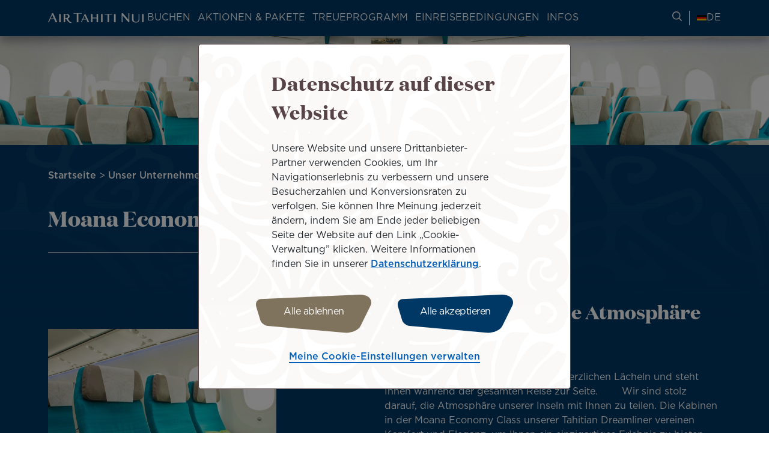

--- FILE ---
content_type: text/html; charset=UTF-8
request_url: https://de.airtahitinui.com/moana-economy
body_size: 25667
content:
<!DOCTYPE html>
<html lang="de" dir="ltr" prefix="og: https://ogp.me/ns#">
  <head>

    <!-- Google Tag Manager -->
  <script>(function(w,d,s,l,i){w[l]=w[l]||[];w[l].push({'gtm.start':
  new Date().getTime(),event:'gtm.js'});var f=d.getElementsByTagName(s)[0],
  j=d.createElement(s),dl=l!='dataLayer'?'&l='+l:'';j.async=true;j.src=
  'https://www.googletagmanager.com/gtm.js?id='+i+dl;f.parentNode.insertBefore(j,f);
  })(window,document,'script','dataLayer','GTM-N8CXPVT');</script>
  <!-- End Google Tag Manager -->
  
    <meta charset="utf-8" />
<meta name="description" content="Entdecken Sie unsere Moana Economy Class und genießen Sie den Komfort unserer Tahitian Dreamliner in der Atmosphäre unserer Inseln 🏝️" />
<link rel="canonical" href="https://de.airtahitinui.com/moana-economy" />
<meta property="og:site_name" content="Air Tahiti Nui" />
<meta property="og:title" content="Moana Economy" />
<meta property="og:image" content="https://de.airtahitinui.com/sites/default/files/styles/og_share_1200_630/public/medias/images/2023-03/full-0004_750A6821_0.jpg?h=e75c301f&amp;itok=lNCNXqBC" />
<meta name="twitter:title" content="Moana Economy" />
<meta name="Generator" content="Drupal 10 (https://www.drupal.org); Commerce 3" />
<meta name="MobileOptimized" content="width" />
<meta name="HandheldFriendly" content="true" />
<meta name="viewport" content="width=device-width, initial-scale=1.0" />
<link rel="apple-touch-icon" href="/themes/custom/atn/apple-touch-icon.png" sizes="180x180" />
<link rel="icon" href="/themes/custom/atn/favicon-16x16.png" type="image/png" sizes="16x16" />
<link rel="mask-icon" href="/themes/custom/atn/safari-pinned-tab.svg" color="#003565" />
<meta name="msapplication-TileColor" content="#003565" />
<meta name="theme-color" content="#ffffff" />
<link rel="alternate" hreflang="en-au" href="https://au.airtahitinui.com/moana-economy" data-domain-context-added data-domain="australia" data-langcode="en" data-alternate="AU" />
<link rel="alternate" hreflang="en-nz" href="https://nz.airtahitinui.com/moana-economy" data-domain-context-added data-domain="new_zealand" data-langcode="en" data-alternate="NZ" />
<link rel="alternate" hreflang="en" href="https://www.airtahitinui.com/en/moana-economy" data-domain-context-added data-domain="other" data-langcode="en" data-alternate="ES" />
<link rel="alternate" hreflang="x-default" href="https://www.airtahitinui.com/en/moana-economy" data-domain-context-added data-domain="other" data-langcode="en" />
<link rel="alternate" hreflang="en-us" href="https://us.airtahitinui.com/moana-economy" data-domain-context-added data-domain="united_states" data-langcode="en" data-alternate="US" />
<link rel="alternate" hreflang="fr" href="https://fr.airtahitinui.com/moana-economy" data-domain-context-added data-domain="france" data-langcode="fr" data-alternate="FR" />
<link rel="alternate" hreflang="fr-pf" href="https://pf.airtahitinui.com/moana-economy" data-domain-context-added data-domain="french_polynesia" data-langcode="fr" data-alternate="PF" />
<link rel="alternate" hreflang="de" href="https://de.airtahitinui.com/moana-economy" data-domain-context-added data-domain="germany" data-langcode="de" data-alternate="DE" />
<link rel="alternate" hreflang="it" href="https://it.airtahitinui.com/moana-economy" data-domain-context-added data-domain="italy" data-langcode="it" data-alternate="IT" />
<link rel="alternate" hreflang="ja" href="https://jp.airtahitinui.com/moana-economy" data-domain-context-added data-domain="japan" data-langcode="ja" data-alternate="JP" />
<link rel="alternate" hreflang="es" href="https://www.airtahitinui.com/es/moana-economy" data-domain-context-added data-domain="other" data-langcode="es" data-alternate="ES" />
<link rel="icon" href="/themes/custom/atn/favicon.ico" type="image/vnd.microsoft.icon" />

    <title>Moana Economy | Air Tahiti Nui</title>
    <link rel="stylesheet" media="all" href="/sites/default/files/css/css_g7U7fjLw--Yr5wxKbcbeiwHNMmpPa3aDaCKGZ7LmjNc.css?delta=0&amp;language=de&amp;theme=atn&amp;include=eJxFybENwCAMBdGFCMz0wZZBcjDCULB90kQp7x1WT0XhfmI34oC3RS1DL19HW5dQbHKiuQc0UoOahIEJmRjVv_FL3H3srM0rU_Dji--U4fwAgsQpFQ" />
<link rel="stylesheet" media="all" href="/sites/default/files/css/css_MNMMyPKU0SGJlwBynUvhkdLtTaJ9FbIAmN8m2LLCF1Q.css?delta=1&amp;language=de&amp;theme=atn&amp;include=eJxFybENwCAMBdGFCMz0wZZBcjDCULB90kQp7x1WT0XhfmI34oC3RS1DL19HW5dQbHKiuQc0UoOahIEJmRjVv_FL3H3srM0rU_Dji--U4fwAgsQpFQ" />
<link rel="stylesheet" media="print" href="/sites/default/files/css/css_7YpN-RiKpGEfwfDKxJ5pmmlFUSxAiADrRWw0UHOgJLE.css?delta=2&amp;language=de&amp;theme=atn&amp;include=eJxFybENwCAMBdGFCMz0wZZBcjDCULB90kQp7x1WT0XhfmI34oC3RS1DL19HW5dQbHKiuQc0UoOahIEJmRjVv_FL3H3srM0rU_Dji--U4fwAgsQpFQ" />
<link rel="stylesheet" media="all" href="/sites/default/files/css/css_GdpCwgLjEquhmZ-CMbpXshvjVITQMnACiYmIBpNlbNM.css?delta=3&amp;language=de&amp;theme=atn&amp;include=eJxFybENwCAMBdGFCMz0wZZBcjDCULB90kQp7x1WT0XhfmI34oC3RS1DL19HW5dQbHKiuQc0UoOahIEJmRjVv_FL3H3srM0rU_Dji--U4fwAgsQpFQ" />

    
  </head>
  <body class="path-node page-node-type-basic-page">

      <!-- Google Tag Manager (noscript) -->
    <noscript><iframe src="https://www.googletagmanager.com/ns.html?id=GTM-N8CXPVT"
    height="0" width="0" style="display:none;visibility:hidden"></iframe></noscript>
    <!-- End Google Tag Manager (noscript) -->
  
        <a href="#main-content" class="visually-hidden focusable skip-link">
      Zum Hauptinhalt wechseln
    </a>
    
      <div class="dialog-off-canvas-main-canvas" data-off-canvas-main-canvas>
    <div class="layout-container">

    <header role="banner">
    <div class="top-header">
      
    </div>
    <div class="header">
        <div class="region region-header">
    <div id="block-atnlogoblock" class="block block-atn-common block-atn-common-logo-block">
  
    
      <a href="/"><img src="/themes/custom/atn/logo.svg" alt="Air Tahiti NuiZur Startseite" />
</a>
  </div>

    <button class="navburger">
      <div class="burger">
        <span></span>
        <span></span>
        <span></span>
      </div>
      <div class="burger-label">
        Menü
      </div>
    </button>
  </div>

      <div class="menus">
          <div class="region region-primary-menu">
    <nav role="navigation" aria-labelledby="block-atnmainmenublock-menu" id="block-atnmainmenublock" class="block block-menu navigation menu--">
              
  <div  class="visually-hidden block-label" id="block-atnmainmenublock-menu">ATN: Main menu block</div>
  

        

  <ul data-region="primary_menu" class="menu menu-level-0">
                  
        <li class="menu-item menu-item--expanded">
          <button type="button">Buchen</button>
                                
  
  <div class="menu_link_content menu-link-contentmain-menu-germany view-mode-default menu-dropdown menu-dropdown-0 menu-type-default">
              
  <ul class="menu menu-level-1">
                  
        <li class="menu-item menu-item--expanded">
          <span>Column 1</span>
                                
  
  <div class="menu_link_content menu-link-contentmain-menu-germany view-mode-default menu-dropdown menu-dropdown-1 menu-type-default">
              
    <ul class="menu menu-level-2">
                                    
                <li class="menu-item">
                    <a href="/flugbuchung">
                        Flugbuchung
                                                                            
  
  <div class="menu_link_content menu-link-contentmain-menu-germany view-mode-default menu-dropdown menu-dropdown-2 menu-type-default">
              
      </div>



                                            </a>
                </li>
                                                
                <li class="menu-item">
                    <a href="/ihre-buchung-einsehen">
                        Ihre Buchung einsehen
                                                                            
  
  <div class="menu_link_content menu-link-contentmain-menu-germany view-mode-default menu-dropdown menu-dropdown-2 menu-type-default">
              
      </div>



                                            </a>
                </li>
                                                
                <li class="menu-item">
                    <a href="/la-carte-dienste">
                        A la carte dienste
                                                                            
  
  <div class="menu_link_content menu-link-contentmain-menu-germany view-mode-default menu-dropdown menu-dropdown-2 menu-type-default">
              
      </div>



                                            </a>
                </li>
                        </ul>



      </div>



                  </li>
                      
        <li class="menu-item menu-item--expanded">
          <span>Column 2</span>
                                
  
  <div class="menu_link_content menu-link-contentmain-menu-germany view-mode-default menu-dropdown menu-dropdown-1 menu-type-default">
              
    <ul class="menu menu-level-2">
                                    
                <li class="menu-item">
                    <a href="/einer-gruppe-reisen">
                        In einer Gruppe reisen
                                                                            
  
  <div class="menu_link_content menu-link-contentmain-menu-germany view-mode-default menu-dropdown menu-dropdown-2 menu-type-default">
              
      </div>



                                            </a>
                </li>
                                                
                <li class="menu-item">
                    <a href="/unser-netzwerk">
                        Unser Netzwerk
                                                                            
  
  <div class="menu_link_content menu-link-contentmain-menu-germany view-mode-default menu-dropdown menu-dropdown-2 menu-type-default">
              
      </div>



                                            </a>
                </li>
                        </ul>



      </div>



                  </li>
                      
        <li class="menu-item menu-item--expanded">
          <span>Column 3</span>
                                
  
  <div class="menu_link_content menu-link-contentmain-menu-germany view-mode-default menu-dropdown menu-dropdown-1 menu-type-default">
              
    <ul class="menu menu-level-2">
                                    
                <li class="menu-item">
                    <a href="/partner-services">
                        Partnerdienste
                                                                            
  
  <div class="menu_link_content menu-link-contentmain-menu-germany view-mode-default menu-dropdown menu-dropdown-2 menu-type-default">
              
            <div class="field field--name-field-description field--type-string-long field--label-hidden field__item">Buchen Sie ein TGV-Ticket, eine Unterkunft, ein Fahrzeug oder sogar einen Hubschrauber.</div>
      
      </div>



                                            </a>
                </li>
                                                
                <li class="menu-item">
                    <a href="/zahlungsoptionen">
                        Zahlungsoptionen
                                                                            
  
  <div class="menu_link_content menu-link-contentmain-menu-germany view-mode-default menu-dropdown menu-dropdown-2 menu-type-default">
              
            <div class="field field--name-field-description field--type-string-long field--label-hidden field__item">Tarif mit 72 Stunden Bedenkzeit, Zahlung in mehreren Raten, Zahlung mit mehreren Karten oder Kompensation Ihrer Emissionen.</div>
      
      </div>



                                            </a>
                </li>
                        </ul>



      </div>



                  </li>
          </ul>



      </div>



                  </li>
                      
        <li class="menu-item menu-item--expanded">
          <button type="button">Aktionen &amp; Pakete</button>
                                
  
  <div class="menu_link_content menu-link-contentmain-menu-germany view-mode-default menu-dropdown menu-dropdown-0 menu-type-default">
              
  <ul class="menu menu-level-1">
                  
        <li class="menu-item menu-item--expanded">
          <span>Column 1</span>
                                
  
  <div class="menu_link_content menu-link-contentmain-menu-germany view-mode-default menu-dropdown menu-dropdown-1 menu-type-default">
              
    <ul class="menu menu-level-2">
                                    
                <li class="menu-item">
                    <a href="/top-flugangebote">
                        Top-Flugangebote
                                                                            
  
  <div class="menu_link_content menu-link-contentmain-menu-germany view-mode-default menu-dropdown menu-dropdown-2 menu-type-default">
              
      </div>



                                            </a>
                </li>
                                                
                <li class="menu-item">
                    <a href="/aktionen-pakete">
                        Aktionen &amp; Pakete
                                                                            
  
  <div class="menu_link_content menu-link-contentmain-menu-germany view-mode-default menu-dropdown menu-dropdown-2 menu-type-default">
              
      </div>



                                            </a>
                </li>
                        </ul>



      </div>



                  </li>
                      
        <li class="menu-item menu-item--expanded">
          <span>Column 2</span>
                                
  
  <div class="menu_link_content menu-link-contentmain-menu-germany view-mode-default menu-dropdown menu-dropdown-1 menu-type-default">
              
    <ul class="menu menu-level-2">
                                    
                <li class="menu-item">
                    <a href="/pakete-nach-inseln">
                        Pakete nach Inseln
                                                                            
  
  <div class="menu_link_content menu-link-contentmain-menu-germany view-mode-default menu-dropdown menu-dropdown-2 menu-type-default">
              
      </div>



                                            </a>
                </li>
                                                
                <li class="menu-item">
                    <a href="/pakete-nach-themenschwerpunkt">
                        Pakete nach Themenschwerpunkt
                                                                            
  
  <div class="menu_link_content menu-link-contentmain-menu-germany view-mode-default menu-dropdown menu-dropdown-2 menu-type-default">
              
      </div>



                                            </a>
                </li>
                        </ul>



      </div>



                  </li>
                      
        <li class="menu-item">
          <span>Column 3</span>
                                
  
  <div class="menu_link_content menu-link-contentmain-menu-germany view-mode-default menu-dropdown menu-dropdown-1 menu-type-default">
              
      </div>



                  </li>
          </ul>



      </div>



                  </li>
                      
        <li class="menu-item menu-item--expanded">
          <button type="button">Treueprogramm</button>
                                
  
  <div class="menu_link_content menu-link-contentmain-menu-germany view-mode-default menu-dropdown menu-dropdown-0 menu-type-default">
              
  <ul class="menu menu-level-1">
                  
        <li class="menu-item">
          <span>Column 1</span>
                                
  
  <div class="menu_link_content menu-link-contentmain-menu-germany view-mode-club-tiare menu-dropdown menu-dropdown-1 menu-type-club_tiare">
              <div class="atn-user-login-club-tiare block block-atn-user block-atn-user-login-club-tiare-block" data-drupal-selector="atn-user-login-club-tiare" id="block-atnloginclubtiareblock">
  
    
      <form action="/moana-economy" method="post" id="atn-user-login-club-tiare" accept-charset="UTF-8">
  <input data-drupal-selector="edit-redirect-url" type="hidden" name="redirect_url" value="" />
<div class="tiare-preform js-form-wrapper form-wrapper" data-drupal-selector="edit-pre-form" id="edit-pre-form"><div class="wrapper-logo-club-tiare-text js-form-wrapper form-wrapper" data-drupal-selector="edit-image-texte" id="edit-image-texte"><object type="image/svg+xml" item-prop="image" id="clubtiare-logo" data="/themes/custom/atn/assets/images/logo/club_tiare_logo.svg" data-drupal-selector="edit-image"><svg width="81" height="39" viewBox="0 0 81 39" fill="none" xmlns="http://www.w3.org/2000/svg">
<g clip-path="url(#clip0_6102_80816)">
<path d="M31.8154 0H30.8862V18.8793H31.8154V0Z" fill="white"/>
<path d="M42.0515 19.2183C45.094 19.2183 46.8695 17.1894 47.5177 15.4983V18.8804H48.4193V4.67792H47.5177V12.6815C47.5177 15.9222 45.1509 18.3735 42.1636 18.3735C38.866 18.3735 37.0905 16.148 37.0905 12.8504V4.67792H36.189V12.9902C36.189 16.681 38.3023 19.2183 42.0499 19.2183H42.0515Z" fill="white"/>
<path d="M54.5354 15.0196C55.4938 17.3587 57.6916 19.2187 60.8187 19.2187C64.6507 19.2187 67.8346 16.1193 67.8346 11.808V11.7512C67.8346 7.41225 64.6507 4.34045 60.8187 4.34045C57.7193 4.34045 55.5214 6.22807 54.5354 8.5949V0H53.6338V18.8793H54.5354V15.0196ZM54.4785 11.7512C54.4785 8.08805 57.2401 5.21438 60.7342 5.21438C64.2284 5.21438 66.8778 8.03276 66.8778 11.7804V11.8372C66.8778 15.6416 64.3128 18.3463 60.7342 18.3463C57.1556 18.3463 54.4785 15.4727 54.4785 11.808V11.7512Z" fill="white"/>
<path d="M31.6643 38.5844C34.4274 38.5844 35.9894 37.6982 36.6729 36.1055C37.3302 37.6045 38.1612 38.675 41.1331 38.675C42.5984 38.675 43.8731 38.1282 44.4307 37.5722L44.1865 37.1453C43.7318 37.3188 42.7934 37.4233 42.7934 35.9565C42.7934 33.6265 42.8241 29.7223 42.8241 28.3307C42.8241 24.4587 40.4389 22.9459 34.9327 22.9459C30.1607 22.9459 28.2869 24.8995 28.2869 26.1467C28.2869 27.9806 29.3651 28.2202 31.179 28.2202C31.2435 28.2202 33.0251 28.1818 33.0251 28.1818C33.0251 28.1818 33.0574 25.8533 33.0574 25.6675C33.0574 24.3973 33.7224 23.4896 34.7208 23.4896C36.0217 23.4896 36.355 24.7905 36.355 25.9701V29.048L34.0557 29.4719C30.3957 30.137 27.0981 30.7421 27.0981 34.2516C27.0981 36.8534 29.3068 38.5859 31.6659 38.5859L31.6643 38.5844ZM35.5056 29.9957L36.3534 29.7837V33.6526C36.3534 34.8322 36.1522 36.0809 34.7853 36.0809C33.5381 36.0809 33.1373 35.2331 33.1373 33.5605C33.1373 31.3104 33.4921 30.5348 35.5056 29.9957Z" fill="white"/>
<path d="M26.2756 14.7334C25.2942 16.9114 23.1916 18.438 20.5114 18.438C16.8207 18.438 14.1145 15.4507 14.1145 11.8721V11.8152C14.1145 8.23659 16.707 5.24927 20.4546 5.24927C23.0656 5.24927 25.1959 6.74523 26.2204 8.88628L27.1188 8.53456C25.9854 6.12012 23.5894 4.40298 20.5114 4.40298C16.1434 4.40298 13.1284 7.86951 13.1284 11.8429V11.8997C13.1284 15.8731 16.1434 19.2828 20.4838 19.2828C23.597 19.2828 26.0084 17.5211 27.1373 15.0698L26.2756 14.7319V14.7334Z" fill="white"/>
<path d="M23.7355 35.0746V23.2467H15.7412V23.9516C17.0882 24.3279 17.145 25.2802 17.145 26.6349V35.0746C17.145 36.6412 17.2111 37.4691 15.904 37.8561V38.3722H24.975V37.8561C23.9214 37.5152 23.734 36.8348 23.734 35.0746H23.7355Z" fill="white"/>
<path d="M11.6249 37.2061C9.97532 37.2061 10.1581 34.9145 10.1581 34.9145L10.1305 24.0234L13.084 24.0142V23.2478H10.1305V17.9536L9.55603 17.9751C8.10461 21.0607 5.30929 22.9099 0.998047 23.3968L1.01033 24.005H3.32338L3.23277 33.202C3.20205 36.9834 5.56271 38.6775 8.58688 38.6775C10.9015 38.6775 12.528 38.06 13.1085 37.587C13.1162 37.5808 12.8106 36.8943 12.809 36.8973C12.7906 36.9158 12.3575 37.2076 11.6249 37.2076V37.2061Z" fill="white"/>
<path d="M79.8114 33.7265C78.7378 35.1135 77.2065 35.5896 75.6583 35.5896C73.4374 35.5896 71.6558 33.917 71.6558 30.4182H80.7314C80.7314 26.5155 78.2509 22.9445 73.1087 22.9445C68.5103 22.9445 65.0054 25.9702 65.0054 30.8406C65.0054 35.7109 68.4197 38.6752 73.0166 38.6752C76.3326 38.6752 79.1525 36.9704 80.3013 34.0322L79.8114 33.7265ZM73.29 23.4283C75.0086 23.4283 74.7567 25.5356 74.7567 29.6595H71.6558C71.6558 25.5049 71.4039 23.4283 73.29 23.4283Z" fill="white"/>
<path d="M59.3356 23.0738C56.6432 23.0738 55.1365 24.7387 54.1858 26.3898L54.1797 23.2274L46.6646 23.2305L46.6983 23.9017C47.8748 24.3717 47.9148 25.264 47.9148 26.6187V35.0584C47.9148 36.6251 47.9808 37.4529 46.6738 37.84V38.356H51.6792L56.207 38.3376L56.1825 37.754C55.3976 37.5896 54.1781 36.9875 54.1781 35.4332V29.8118C54.1781 27.6032 55.0505 26.462 56.7246 26.462C58.7013 26.462 58.7996 28.4188 58.7996 29.0362C58.7996 29.1099 58.8042 30.5828 58.8042 30.5828C58.8042 30.5828 60.4077 30.5798 60.5106 30.5798C62.1494 30.5798 63.8051 29.3326 63.8051 27.1532C63.8051 24.6881 61.681 23.0738 59.3326 23.0738H59.3356Z" fill="white"/>
</g>
<defs>
<clipPath id="clip0_6102_80816">
<rect width="79.7342" height="38.6755" fill="white" transform="translate(0.996582)"/>
</clipPath>
</defs>
</svg>
</object>
<p class="login-text" data-drupal-selector="edit-text">Anmelden / Registrieren</p>
</div>
<div class="pre-form-text js-form-wrapper form-wrapper" data-drupal-selector="edit-text" id="edit-text--2">
            <div data-drupal-selector="edit-text" class="clearfix text-formatted field field--name-field-club-tiare-sign-up-intro field--type-text-long field--label-hidden field__item"><p>Verbinden Sie sich mit Ihrem Club Tiare-Konto oder <a href="/mein-club-tiare-konto-einloggen">treten Sie jetzt bei</a></p></div>
      </div>
</div>
<div class="group three-items tiare-form js-form-wrapper form-wrapper" data-drupal-selector="edit-container" id="edit-container"><div class="js-form-item form-item js-form-type-number form-type-number js-form-item-club-tiare-number form-item-club-tiare-number">
      <label for="edit-club-tiare-number" class="js-form-required form-required">Bitte geben Sie Ihre Club Tiare-Nummer ein</label>
        <input min="100000000" max="999999999" class="username form-number required" data-drupal-selector="edit-club-tiare-number" type="number" id="edit-club-tiare-number" name="club_tiare_number" value="" step="1" placeholder="123456789" required="required" aria-required="true" />

        </div>
<div class="links js-form-wrapper form-wrapper" data-drupal-selector="edit-container-link" id="edit-container-link"><div class="js-form-item form-item js-form-type-password form-type-password js-form-item-password form-item-password">
      <label for="edit-password" class="js-form-required form-required">Bitte geben Sie Ihr Passwort ein</label>
        <input class="password form-text required" data-drupal-selector="edit-password" type="password" id="edit-password" name="password" size="60" maxlength="128" placeholder="Passwort" required="required" aria-required="true" />

        </div>
<div class="tiare-links-wrapper js-form-wrapper form-wrapper" data-drupal-selector="edit-link-wrapper" id="edit-link-wrapper"><a href="/club-tiare-forgot-account-number" class="tiare-link" data-drupal-selector="edit-first" id="edit-first">Konto vergessen</a><span class="separator" data-drupal-selector="edit-separator">|</span>
<a href="/club-tiare-passwort-vergessen" class="tiare-link" data-drupal-selector="edit-forgot" id="edit-forgot">Passwort vergessen</a></div>
</div>
<div class="submit-bt js-form-wrapper form-wrapper" data-drupal-selector="edit-container-submit" id="edit-container-submit"><input class="tiare-submit submit  button js-form-submit form-submit" data-drupal-selector="edit-submit" type="submit" id="edit-submit" name="op" value="Anmelden" />
</div>
</div>
<input autocomplete="off" data-drupal-selector="form-i7eczvanp4nn4xm80g6g039hstwut4tcpqo3kfo1vk" type="hidden" name="form_build_id" value="form-_I7ECZvAnP4nN4XM80G6G039hSTwut4TCpQo3KFo1Vk" />
<input data-drupal-selector="edit-atn-user-login-club-tiare" type="hidden" name="form_id" value="atn_user_login_club_tiare" />
<input data-drupal-selector="edit-form-build-unique-id" type="hidden" name="form_build_unique_id" value="atn-user-login-club-tiare" />

</form>

  </div>

      </div>



                  </li>
                      
        <li class="menu-item menu-item--expanded">
          <span>Column 2</span>
                                
  
  <div class="menu_link_content menu-link-contentmain-menu-germany view-mode-default menu-dropdown menu-dropdown-1 menu-type-default">
              
    <ul class="menu menu-level-2">
                                    
                <li class="menu-item">
                    <a href="/unser-treueprogramm">
                        Unser Treueprogramm
                                                                            
  
  <div class="menu_link_content menu-link-contentmain-menu-germany view-mode-default menu-dropdown menu-dropdown-2 menu-type-default">
              
            <div class="field field--name-field-description field--type-string-long field--label-hidden field__item">Werden Sie Mitglied in unserem Club Tiare-Vielfliegerprogramm, um Meilen zu sammeln und exklusive Vorteile zu genießen.</div>
      
      </div>



                                            </a>
                </li>
                                                
                <li class="menu-item">
                    <a href="/meilen-sammeln">
                        Meilen sammeln
                                                                            
  
  <div class="menu_link_content menu-link-contentmain-menu-germany view-mode-default menu-dropdown menu-dropdown-2 menu-type-default">
              
      </div>



                                            </a>
                </li>
                                                
                <li class="menu-item">
                    <a href="/meilen-kaufen-oder-transferieren">
                        Meilen kaufen oder transferieren
                                                                            
  
  <div class="menu_link_content menu-link-contentmain-menu-germany view-mode-default menu-dropdown menu-dropdown-2 menu-type-default">
              
      </div>



                                            </a>
                </li>
                                                
                <li class="menu-item">
                    <a href="/meilen-einloesen">
                        Meilen einlösen
                                                                            
  
  <div class="menu_link_content menu-link-contentmain-menu-germany view-mode-default menu-dropdown menu-dropdown-2 menu-type-default">
              
      </div>



                                            </a>
                </li>
                        </ul>



      </div>



                  </li>
                      
        <li class="menu-item menu-item--expanded">
          <span>Column 3</span>
                                
  
  <div class="menu_link_content menu-link-contentmain-menu-germany view-mode-default menu-dropdown menu-dropdown-1 menu-type-default">
              
    <ul class="menu menu-level-2">
                                    
                <li class="menu-item">
                    <a href="/produkte/club-tiare-online-shop">
                        Online shop
                                                                            
  
  <div class="menu_link_content menu-link-contentmain-menu-germany view-mode-default menu-dropdown menu-dropdown-2 menu-type-default">
              
      </div>



                                            </a>
                </li>
                                                
                <li class="menu-item">
                    <a href="/news/club_tiare">
                        Club Tiare Neuigkeiten
                                                                            
  
  <div class="menu_link_content menu-link-contentmain-menu-germany view-mode-default menu-dropdown menu-dropdown-2 menu-type-default">
              
      </div>



                                            </a>
                </li>
                        </ul>



      </div>



                  </li>
          </ul>



      </div>



                  </li>
                      
        <li class="menu-item menu-item--expanded">
          <button type="button">EINREISEBEDINGUNGEN</button>
                                
  
  <div class="menu_link_content menu-link-contentmain-menu-germany view-mode-default menu-dropdown menu-dropdown-0 menu-type-default">
              
  <ul class="menu menu-level-1">
                  
        <li class="menu-item menu-item--expanded">
          <span>Column 1</span>
                                
  
  <div class="menu_link_content menu-link-contentmain-menu-germany view-mode-default menu-dropdown menu-dropdown-1 menu-type-default">
              
    <ul class="menu menu-level-2">
                                    
                <li class="menu-item">
                    <a href="/unterlagen-und-formalitaeten">
                        Unterlagen und Formalitäten
                                                                            
  
  <div class="menu_link_content menu-link-contentmain-menu-germany view-mode-default menu-dropdown menu-dropdown-2 menu-type-default">
              
      </div>



                                            </a>
                </li>
                                                
                <li class="menu-item">
                    <a href="/covid-19-hygienemassnahmen-bord-und-auf-dem-flughafen">
                        Hygienemaßnahmen an Bord und auf dem Flughafen
                                                                            
  
  <div class="menu_link_content menu-link-contentmain-menu-germany view-mode-default menu-dropdown menu-dropdown-2 menu-type-default">
              
      </div>



                                            </a>
                </li>
                        </ul>



      </div>



                  </li>
                      
        <li class="menu-item">
          <span>column 2</span>
                                
  
  <div class="menu_link_content menu-link-contentmain-menu-germany view-mode-default menu-dropdown menu-dropdown-1 menu-type-default">
              
      </div>



                  </li>
          </ul>



      </div>



                  </li>
                      
        <li class="menu-item menu-item--expanded menu-item--active-trail">
          <button type="button">Infos</button>
                                
  
  <div class="menu_link_content menu-link-contentmain-menu-germany view-mode-default menu-dropdown menu-dropdown-0 menu-type-default">
              
  <ul class="menu menu-level-1">
                  
        <li class="menu-item menu-item--expanded">
          <span>Column 1</span>
                                
  
  <div class="menu_link_content menu-link-contentmain-menu-germany view-mode-default menu-dropdown menu-dropdown-1 menu-type-default">
              
    <ul class="menu menu-level-2">
                                    
                <li class="menu-item">
                    <a href="/online-check-in">
                        Online check-in
                                                                            
  
  <div class="menu_link_content menu-link-contentmain-menu-germany view-mode-default menu-dropdown menu-dropdown-2 menu-type-default">
              
      </div>



                                            </a>
                </li>
                                                
                <li class="menu-item">
                    <a href="/abfluge-ankunfte">
                        Abflüge und Ankünfte
                                                                            
  
  <div class="menu_link_content menu-link-contentmain-menu-germany view-mode-default menu-dropdown menu-dropdown-2 menu-type-default">
              
      </div>



                                            </a>
                </li>
                                                
                <li class="menu-item">
                    <a href="/flughaefen-und-lounges">
                        Flughäfen und Lounges
                                                                            
  
  <div class="menu_link_content menu-link-contentmain-menu-germany view-mode-default menu-dropdown menu-dropdown-2 menu-type-default">
              
      </div>



                                            </a>
                </li>
                                                
                <li class="menu-item">
                    <a href="/air-tahiti-nui-app-verwalten-und-anpassen-ihrer-reise">
                        Air Tahiti Nui App
                                                                            
  
  <div class="menu_link_content menu-link-contentmain-menu-germany view-mode-default menu-dropdown menu-dropdown-2 menu-type-default">
              
      </div>



                                            </a>
                </li>
                        </ul>



      </div>



                  </li>
                      
        <li class="menu-item menu-item--expanded menu-item--active-trail">
          <span>Column 2</span>
                                
  
  <div class="menu_link_content menu-link-contentmain-menu-germany view-mode-default menu-dropdown menu-dropdown-1 menu-type-default">
              
    <ul class="menu menu-level-2">
                                    
                <li class="menu-item">
                    <a href="/onbaord-erlebnis">
                        Onbaord Erlebnis
                                                                            
  
  <div class="menu_link_content menu-link-contentmain-menu-germany view-mode-default menu-dropdown menu-dropdown-2 menu-type-default">
              
            <div class="field field--name-field-description field--type-string-long field--label-hidden field__item">Informieren Sie sich über unsere Reiseklassen, Unterhaltungsangebote, WLAN und Menüs an Bord.</div>
      
      </div>



                                            </a>
                </li>
                                                
                <li class="menu-item">
                    <a href="/leistungen-besondere-betreuung">
                        Leistungen &amp; besondere betreuung
                                                                            
  
  <div class="menu_link_content menu-link-contentmain-menu-germany view-mode-default menu-dropdown menu-dropdown-2 menu-type-default">
              
            <div class="field field--name-field-description field--type-string-long field--label-hidden field__item">Reisen mit der Familie, einem unbegleiteten Minderjährigen, einem Haustier oder bei besonderem Unterstützungsbedarf.</div>
      
      </div>



                                            </a>
                </li>
                                                
                <li class="menu-item">
                    <a href="/gepaeckrichtlinie">
                        Gepäckrichtlinie
                                                                            
  
  <div class="menu_link_content menu-link-contentmain-menu-germany view-mode-default menu-dropdown menu-dropdown-2 menu-type-default">
              
            <div class="field field--name-field-description field--type-string-long field--label-hidden field__item">Maßeinhaltungen, erlaubte oder verbotene Gegenstände, Sportausrüstung …</div>
      
      </div>



                                            </a>
                </li>
                        </ul>



      </div>



                  </li>
                      
        <li class="menu-item menu-item--expanded">
          <span>Column 3</span>
                                
  
  <div class="menu_link_content menu-link-contentmain-menu-germany view-mode-default menu-dropdown menu-dropdown-1 menu-type-default">
              
    <ul class="menu menu-level-2">
                                    
                <li class="menu-item">
                    <a href="/unser-fracht-und-trackingservice">
                        Unser Fracht- und Trackingservice
                                                                            
  
  <div class="menu_link_content menu-link-contentmain-menu-germany view-mode-default menu-dropdown menu-dropdown-2 menu-type-default">
              
            <div class="field field--name-field-description field--type-string-long field--label-hidden field__item">Versenden Sie Ihre Pakete, sperrige Gegenstände oder lassen Sie Ihre Haustiere im Frachtraum reisen.</div>
      
      </div>



                                            </a>
                </li>
                                                
                <li class="menu-item">
                    <a href="/reisefuehrer">
                        Reva Tahiti ihr reiseführer
                                                                            
  
  <div class="menu_link_content menu-link-contentmain-menu-germany view-mode-default menu-dropdown menu-dropdown-2 menu-type-default">
              
            <div class="field field--name-field-description field--type-string-long field--label-hidden field__item">Planen Sie Ihre Reise mit unseren Tipps und unentbehrlichen wertvollen Empfehlungen.</div>
      
      </div>



                                            </a>
                </li>
                        </ul>



      </div>



                  </li>
          </ul>



      </div>



                  </li>
          </ul>


  </nav>

  </div>

          <div class="region region-secondary-menu">
    <div id="block-atnhelpblock" class="block block-atn-common block-atn-common-help">
  
    
      <a href="/faq" title="Reiseinformationen suchen" class="help-link"><span class="sr-only">Reiseinformationen suchen</span>
<span class="icon-search" aria-hidden="true"></span>
</a>
  </div>
<div class="current-language block block-atn-common block-atn-common-language-selector-block" id="block-atnlanguageselector">
  
    
      <button type="button"><div class="active-domain-flag"><?xml version="1.0" encoding="UTF-8" standalone="no"?>
<!DOCTYPE svg PUBLIC "-//W3C//DTD SVG 1.1//EN"
	"http://www.w3.org/Graphics/SVG/1.1/DTD/svg11.dtd">
<svg xmlns="http://www.w3.org/2000/svg" width="1000" height="600" viewBox="0 0 5 3" preserveAspectRatio="xMidYMin meet">
	<desc>Flag of Germany</desc>
	<rect id="black_stripe" width="5" height="3" y="0" x="0" fill="#000"/>
	<rect id="red_stripe" width="5" height="2" y="1" x="0" fill="#D00"/>
	<rect id="gold_stripe" width="5" height="1" y="2" x="0" fill="#FFCE00"/>
</svg>
</div>
<div class="active-language">DE</div>
</button><div class="dropdown-languages"><div class="dropdown-languages-container"><div class="wrapper-left"><div class="title">Wählen Sie Ihren Standort	</div>
<div class="description"><p>Wählen Sie Ihr Land oder Ihre Region aus, um ein individuelles Erlebnis zu genießen. So erhalten Sie Zugang zu Angeboten, Pauschalangeboten und Serviceleistungen, die speziell auf Sie zugeschnitten sind.</p></div>
</div>
<div class="wrapper-right"><div class="item-list"><ul class="domains-languages"><li><a href="https://au.airtahitinui.com/moana-economy" class="language-link">Australien (AUD)</a><div class="domain-flag"><?xml version="1.0" encoding="UTF-8"?>
<svg xmlns="http://www.w3.org/2000/svg" xmlns:xlink="http://www.w3.org/1999/xlink" width="1280" height="640" viewBox="0 0 10080 5040" preserveAspectRatio="xMidYMid meet">
<defs>
<clipPath id="c1"><path d="M0,0H6V3H0z"/></clipPath>
<clipPath id="c2"><path d="M0,0V1.5H6V3H6zM6,0H3V3H0V3z"/></clipPath>
<path id="Star7" d="M0,-360 69.421398,-144.155019 281.459334,-224.456329 155.988466,-35.603349 350.974048,80.107536 125.093037,99.758368 156.198146,324.348792 0,160 -156.198146,324.348792 -125.093037,99.758368 -350.974048,80.107536 -155.988466,-35.603349 -281.459334,-224.456329 -69.421398,-144.155019z"/>
<path id="Star5" d="M0,-210 54.859957,-75.508253 199.721868,-64.893569 88.765275,28.841586 123.434903,169.893569 0,93.333333 -123.434903,169.893569 -88.765275,28.841586 -199.721868,-64.893569 -54.859957,-75.508253z"/>
</defs>
<g transform="scale(840)">
<rect width="12" height="6" fill="#00008b"/>
<path d="M0,0 6,3M6,0 0,3" stroke="#fff" stroke-width="0.6" clip-path="url(#c1)"/>
<path d="M0,0 6,3M6,0 0,3" stroke="#f00" stroke-width="0.4" clip-path="url(#c2)"/>
<path d="M3,0V3M0,1.5H6" stroke="#fff"/>
<path d="M3,0V3M0,1.5H6" stroke="#f00" stroke-width="0.6"/>
</g>
<g fill="#fff">
<use id="Comwlth" xlink:href="#Star7" transform="translate(2520, 3780) scale(2.1)"/>
<use id="αCrucis" xlink:href="#Star7" x="7560" y="4200"/>
<use id="βCrucis" xlink:href="#Star7" x="6300" y="2205"/>
<use id="γCrucis" xlink:href="#Star7" x="7560" y="840"/>
<use id="δCrucis" xlink:href="#Star7" x="8680" y="1869"/>
<use id="εCrucis" xlink:href="#Star5" x="8064" y="2730"/>
</g>
</svg>
</div>
</li><li><a href="https://de.airtahitinui.com/moana-economy" class="language-link">Deutschland (EUR)</a><div class="domain-flag"><?xml version="1.0" encoding="UTF-8" standalone="no"?>
<!DOCTYPE svg PUBLIC "-//W3C//DTD SVG 1.1//EN"
	"http://www.w3.org/Graphics/SVG/1.1/DTD/svg11.dtd">
<svg xmlns="http://www.w3.org/2000/svg" width="1000" height="600" viewBox="0 0 5 3" preserveAspectRatio="xMidYMin meet">
	<desc>Flag of Germany</desc>
	<rect id="black_stripe" width="5" height="3" y="0" x="0" fill="#000"/>
	<rect id="red_stripe" width="5" height="2" y="1" x="0" fill="#D00"/>
	<rect id="gold_stripe" width="5" height="1" y="2" x="0" fill="#FFCE00"/>
</svg>
</div>
</li><li><a href="https://fr.airtahitinui.com/moana-economy" class="language-link">Frankreich (EUR)</a><div class="domain-flag"><?xml version="1.0" encoding="UTF-8"?>
<svg xmlns="http://www.w3.org/2000/svg" width="900" height="600"  viewBox="0 0 900 600" preserveAspectRatio="xMidYMin meet">
    <rect width="900" height="600" fill="#ED2939"/><rect width="600" height="600" fill="#fff"/><rect width="300" height="600" fill="#002395"/>
</svg>
</div>
</li><li><a href="https://pf.airtahitinui.com/moana-economy" class="language-link">Französisch-Polynesien (XPF)</a><div class="domain-flag"><svg height="400" width="600" xmlns="http://www.w3.org/2000/svg" xmlns:xlink="http://www.w3.org/1999/xlink"  viewBox="0 0 600 400" preserveAspectRatio="xMidYMin meet">
    <clipPath id="a"><ellipse cx="300" cy="201" rx="85.849" ry="88.189"/></clipPath><path d="m0 0h600v400h-600z" fill="#ce1126"/><path d="m0 100h600v200h-600z" fill="#fff"/><g clip-path="url(#a)" stroke-width=".998245" transform="matrix(1.0017589 0 0 1.0017576 -.527671 -.947282)"><g fill="#ff9c10" stroke-width=".998245"><path d="m262.715 190.60053v-5.7622l14.575 6.18164z"/><path d="m262.715 181.9571v-9.6023s-1.7009.23946-1.4578-1.681c.0802-4.0011 10.667 7.3028 16.093 10.984l-.12067 7.6824z"/><path d="m244.976 214.61025v-18.966l-34.98-1.67 4.3737 20.40037z"/><path d="m245.461 191.3209-.2423-13.444-31.822-12.484-.48685 22.80705z"/><path d="m244.491 173.323 3.5727-3.6863s-2.301-1.5668-2.1871-3.0084c.0433-1.4582 2.3147-1.6794 2.358-3.2621.0417-1.4582-2.573-1.6334-2.6011-3.0924-.17088-1.5811 2.0154-3.2764 2.0154-3.2764l-22.591-19.446-5.588 23.7683z"/><path d="m351.373 214.61-.2423-18.485 35.464-2.6412-2.91475 21.1266z"/><path d="m384.47 187.91c-.40794-3.001-.83573-5.9945-1.5312-8.9375-.93116-3.9401-2.1206-7.8167-3.5625-11.594-.10645-.27883-.26579-.53476-.375-.8125l-27.625 11.562.25 13.688z"/><path d="m365.59 143.47c-5.5104 4.1667-11.021 8.3333-16.531 12.5.0273 1.1959 1.2194 2.1156 1.5482 3.2604.76317 1.6063-.75368 3.0262-1.6924 4.1613-.76068 1.047.87892 1.5806 1.4239 2.1993 1.1999 1.2319.15476 3.1621-1.1234 3.8787 1.5397.9212 2.3175 2.6452 2.6562 4.3438 8.25-4.2917 16.5-8.5833 24.75-12.875-2.9604-6.2356-6.6518-12.1325-11.0315-17.4685z"/><path d="m333.405 190.84056.2423-5.5235-14.08765 6.12292z"/><path d="m319.4906 182.1989s13.115-11.703 15.909-13.864c0 2.401-1.5172 4.2604-1.5172 4.2604v9.1234l-14.3322 6.72145z"/><path d="m234.54 135.87 14.718 16.14c.40598-1.5066 3.7436-1.7357 7.1437-1.4954 3.4018.23946 6.1128-.22519 6.1128 2.1758 0 2.4002-1.7258 2.0592-1.7258 3.7402s2.5858 1.5399 2.5858 3.6982c0 2.1607-1.875 1.7198-1.8846 3.3929-.006 1.3829 1.956 1.4566 1.956 1.4566l13.785 13.205.0602-14.105-28.42-44.052z"/><path d="m257.28 119.19 19.25 38.906s.21583-35.913 3.4604-37.837l-5.4068-9.8338z"/><path d="m319.41 115.06c-2.3958 8.2812-4.7917 16.562-7.1875 24.844 2.2408.26667 4.5038.33859 6.7557.21383 2.0248.17376.4475 2.0722.55535 3.1952-.01 5.0928-.0199 10.186-.0298 15.278 6.7708-11.958 13.542-23.917 20.312-35.875-4.6702-2.4376-9.627-4.2482-14.616-5.9053-1.9021-.67149-3.83505-1.25313-5.78975-1.75073z"/><path d="m344.69 125.44-25.125 38.625-.0312 14.875c5.5944-5.3224 11.217-10.617 16.794-15.957 1.0585-1.4987-3.3598-2.2326-1.1513-4.0588 2.0005-.63097 2.3398-3.8629.233-4.4839-1.7358-2.5486 1.5703-3.8992 3.6531-3.6202 2.9008.13241 5.8889-.63149 8.725.17415 1.5616 1.4931 3-2.2551 4.532-3.0989 3.0298-3.0477 6.0632-6.0921 9.0586-9.1737-4.937-5.1457-10.5732-9.61465-16.6882-13.28165z"/></g><g fill="#083d9c" stroke="#083d9c" stroke-width="1.928609"><path d="m279.88 275.41c-6.1779.34881-12.334 4.5177-15.219 6.75 5.1802 2.2672 10.71 4.037 16.594 5.25 9.3748 1.574 18.75 1.5625 28.125 1.5625 1.5304-.1927 3.0449-.41052 4.5312-.65625l19.75-6.6562s-9.5008-6.2714-17.031-6c-7.5312.27137-12.615 7.6383-18.688 7.0938-6.0727-.54364-8.5049-7.3438-17.25-7.3438-.27329 0-.53872-.0154-.8122-.00005z" stroke-width="2.05339"/><g stroke-width="1.928609"><path d="m356.24 270.7905s-9.7159-10.323-21.134-10.563c-11.417-.24185-8.2581 4.8012-17.003 5.5203-8.7444.72076-10.932-5.2809-18.948-5.0414-8.015.23947-12.632 5.0414-18.703 5.2824-6.0726.23947-13.846-6.0032-18.462-5.7614-4.6157.23946-21.134 7.2013-21.134 7.2013l3.154 2.8813z"/><path d="m229.68 257.1 138.46.4813c2.1855-3.1209-6.802-10.563-15.06-11.284-6.8036.23946-11.66 6.9619-17.247 7.2029-5.5873.23947-11.902-6.9634-18.219-6.7216-6.315.23946-12.874 6.7216-19.19 6.7216-6.315 0-10.931-6.9634-18.946-6.9634-8.0158 0-11.66 7.6826-17.733 7.2029-6.0743-.4805-11.418-7.6818-17.247-7.6818-5.8296 0-15.546 8.6421-17.489 8.1616-1.9432-.47972 2.671 2.8805 2.671 2.8805z"/><path d="m283.21 243.86 30.908-.0182s-6.9199-10.55-15.449-9.8227c-9.5017.24581-15.459 9.8408-15.459 9.8409z"/><path d="m381.77 243.12h-42.294s5.4741-3.1971 6.9664-6.1475c2.7359 1.4756 1.9897 2.9505 7.4639 3.1963 5.4725.24582 10.697-6.1459 15.923-5.9001 5.2238.2458 11.9407 8.8513 11.9407 8.8513z"/><path d="m215.1 243.12h42.294s-5.4741-3.1971-6.9664-6.1475c-2.7359 1.4756-1.9897 2.9505-7.4638 3.1963-5.4717.24582-10.697-6.1459-15.923-5.9001-5.2238.2458-11.9408 8.8513-11.9408 8.8513z"/><path d="m248.381 230.21947s-1.9432-4.0804-2.1855-9.1218c-7.7752-2.6396-14.09 5.7614-19.677 6.0016-5.5856.23946-11.415-6.0016-11.415-6.0016l3.1568 8.88231z"/><path d="m379.07 229.98-30.122.23947s1.944-4.0804 2.1863-9.1218c7.7744-2.6396 14.089 5.7614 19.677 6.0016 5.5865.23946 11.416-6.0016 11.416-6.0016z"/><path d="m290.89 230.22 15.302.008s.24389-5.04858-7.7728-5.04858c-8.0158 0-7.5292 5.04058-7.5292 5.04058z"/></g></g><g stroke="#630810"><g fill="#ce1126" stroke-linejoin="round" stroke-width="1.928509"><path d="m282.87 181 31.823 8.4034v-44.895c-14.576.72077-26.72-27.368-.97161-29.288-25.263-3.6015-28.179 2.8807-31.093 9.8426l.2423 55.937z"/><path d="m289.94 221.58c-6.9215 11.33-25.425 7.9697-29.752.0603-1.2965-.36317-.52953-48.8-.52953-48.8s-2.0675-.93089-2.163-2.42c-.0947-1.5042 2.8113-1.6406 2.8113-3.5658 0-1.9236-2.9677-1.1696-3.0271-3.1059.0128-1.8515 3.1683-1.5962 3.0271-3.3073-.16688-1.9284-3.5342-1.6429-3.677-3.4207-.1091-1.4122 2.4085-2.6436 3.1082-3.2787l-2.3508-.0341-5.3.10704c-3.7652.004.065.81116.01 2.9584-.0345 1.4027-1.9095 2.336-2.0772 3.5555-.0594 1.252 2.6829 2.1314 2.7174 3.634.0313 1.3408-2.6941 1.432-2.5963 2.6777.16929 2.1084 2.4141 2.5722 2.3804 3.8488-.0345 1.275-3.0207 1.7611-3.0287 2.7784.10429 1.968.43244 49.807.43244 49.807 4.7585 24.37 32.22779 30.56986 40.01479-1.49464z"/><path d="m308.05 221.58c6.9215 11.33 25.424 7.9697 29.751.0603 1.2965-.36317.53034-48.8.53034-48.8s2.0675-.93089 2.1622-2.42c.0947-1.5042-2.6292-1.6406-2.6292-3.5658 0-1.9236 2.7864-1.1696 2.845-3.1059-.012-1.8515-2.9252-1.7159-2.784-3.4278.16608-1.9276 2.4534-1.7024 2.5834-3.4801.10911-1.5311-1.4361-2.4636-2.1357-3.0987l2.2296-.0341 5.2992.10704c3.766.004-.065.81116-.009 2.9584.0337 1.4027 1.9087 2.336 2.0772 3.5555.0586 1.252-2.6837 2.1314-2.7182 3.634-.0305 1.3408 2.695 1.432 2.5963 2.6777-.16928 2.1084-2.4141 2.5722-2.3796 3.8488.0337 1.275 3.0207 1.7611 3.0279 2.7784-.10349 1.968-.43164 49.807-.43164 49.807-4.7593 24.37-32.2278 30.56976-40.0148-1.49474z"/></g><g fill="#630810" stroke-linecap="round" stroke-width="2.7867"><path d="m281.66 223.73c2.6725-1.4415 5.1011-2.8807 6.802-6.2427l-10.446.23947s-4.8564 2.8823-7.2866 6.0032z" stroke-width="2.7867"/><path d="m315.42 223.73c-2.6725-1.4415-5.1003-2.8807-6.8012-6.2427l10.445.23947s4.8572 2.8823 7.2866 6.0032z" stroke-width="2.7867"/><path d="m262.71 213.65 71.903.23946" stroke-width="2.7867"/><g id="b" stroke-width="2.7867"><path d="m266.11 196.61 8.5023 11.284" stroke-width="2.7867"/><path d="m266.11 207.89 9.2315-11.043" stroke-width="2.7867"/><path d="m270.97 195.88-.24252 6.9617" stroke-width="2.7867"/></g><g stroke-width="2.7867"><use height="100%" width="100%" x="13.603532" xlink:href="#b"/><use height="100%" width="100%" x="27.449532" xlink:href="#b"/><use height="100%" width="100%" x="41.781532" xlink:href="#b"/><use height="100%" width="100%" x="55.627533" xlink:href="#b"/></g></g></g></g>
</svg>
</div>
</li><li><a href="https://it.airtahitinui.com/moana-economy" class="language-link">Italien (EUR)</a><div class="domain-flag"><?xml version="1.0" encoding="UTF-8"?>
<svg xmlns="http://www.w3.org/2000/svg" width="1500" height="1000" viewBox="0 0 3 2" preserveAspectRatio="xMidYMin meet">
<rect width="3" height="2" fill="#009246"/>
<rect width="2" height="2" x="1" fill="#fff"/>
<rect width="1" height="2" x="2" fill="#ce2b37"/>
</svg>
</div>
</li><li><a href="https://jp.airtahitinui.com/moana-economy" class="language-link">Japan (JPY)</a><div class="domain-flag"><?xml version="1.0" encoding="UTF-8"?>
<svg xmlns="http://www.w3.org/2000/svg" width="900" height="600" viewBox="0 0 900 600" preserveAspectRatio="xMidYMin meet">
<rect fill="#fff" height="600" width="900"/>
<circle fill="#bc002d" cx="450" cy="300" r="180"/>
</svg>
</div>
</li><li><a href="https://nz.airtahitinui.com/moana-economy" class="language-link">Neuseeland (NZD)</a><div class="domain-flag"><?xml version="1.0"?>
<svg version="1.1" xmlns="http://www.w3.org/2000/svg" xmlns:xlink="http://www.w3.org/1999/xlink" height="600" width="1200" viewBox="0 0 1200 600" preserveAspectRatio="xMidYMin meet">
<defs>
	<clipPath id="Canton">
		<path d="M 0,0 L 600,0 L 600,300 L 0,300 z"/>
	</clipPath>
	<clipPath id="Diagonals">
		<path d="M 0,0 L 300,150 L 0,150 z M 300,0 L 600,0 L 300,150 z M 300,150 L 600,150 L 600,300 z M 300,150 L 300,300 L 0,300 z"/>
	</clipPath>
	<g id="Pentagram">
		<g id="Arm" transform="translate(0,-0.324925)">
			<path d="M 0,0 L 0,0.5 L 1,0 z"/>
			<path d="M 0,0 L 0,-0.5 L 1,0 z" transform="rotate(-36,1,0)"/>
		</g>
		<use xlink:href="#Arm" transform="scale(-1,1)"/>
		<use xlink:href="#Arm" transform="rotate(72,0,0)"/>
		<use xlink:href="#Arm" transform="rotate(-72,0,0)"/>
		<use xlink:href="#Arm" transform="rotate(-72,0,0) scale(-1,1)"/>
	</g>
</defs>

<rect fill="#012169" x="0" y="0" width="1200" height="600"/>

<g id="Flag_of_the_United_Kingdom">
	<path id="Saint_Andrews_Cross" stroke="#FFF" d="M 0,0 L 600,300 M 0,300 L 600,0" stroke-width="60" clip-path="url(#Canton)"/>
	<path id="Saint_Patricks_Cross" stroke="#C8102E" d="M 0,0 L 600,300 M 0,300 L 600,0" stroke-width="40" clip-path="url(#Diagonals)"/>
	<g id="Saint_Georges_Cross">
		<path stroke="#FFF" d="M 300,0 L 300,300 M 0,150 L 600,150" stroke-width="100" clip-path="url(#Canton)"/>
		<path stroke="#C8102E" d="M 300,0 L 300,300 M 0,150 L 600,150" stroke-width="60" clip-path="url(#Canton)"/>
	</g>
</g>

<g id="Southern_Cross">
	<g id="Gamma_Crucis">
		<use xlink:href="#Pentagram" fill="#FFF" transform="translate(900,120) scale(45.4)"/>
		<use xlink:href="#Pentagram" fill="#C8102E" transform="translate(900,120) scale(30)"/>
	</g>
	<g transform="rotate(82,900,240)">
		<g id="Delta_Crucis">
			<use xlink:href="#Pentagram" fill="#FFF" transform="translate(900,120) rotate(-82) scale(40.4)"/>
			<use xlink:href="#Pentagram" fill="#C8102E" transform="translate(900,120) rotate(-82) scale(25)"/>
		</g>
		<g id="Beta_Crucis">
			<use xlink:href="#Pentagram" fill="#FFF" transform="translate(900,380) rotate(-82) scale(45.4)"/>
			<use xlink:href="#Pentagram" fill="#C8102E" transform="translate(900,380) rotate(-82) scale(30)"/>
		</g>
	</g>
	<g id="Alpha_Crucis">
		<use xlink:href="#Pentagram" fill="#FFF" transform="translate(900,480) scale(50.4)"/>
		<use xlink:href="#Pentagram" fill="#C8102E" transform="translate(900,480) scale(35)"/>
	</g>
</g>
</svg>
</div>
</li><li><a href="https://us.airtahitinui.com/moana-economy" class="language-link">Vereinigte Staaten/Kanada (USD)</a><div class="domain-flag"><?xml version="1.0" encoding="UTF-8"?>
<svg xmlns="http://www.w3.org/2000/svg" xmlns:xlink="http://www.w3.org/1999/xlink" width="1235" height="650" viewBox="0 0 7410 3900" preserveAspectRatio="xMidYMin meet">
<rect width="7410" height="3900" fill="#b22234"/>
<path d="M0,450H7410m0,600H0m0,600H7410m0,600H0m0,600H7410m0,600H0" stroke="#fff" stroke-width="300"/>
<rect width="2964" height="2100" fill="#3c3b6e"/>
<g fill="#fff">
<g id="s18">
<g id="s9">
<g id="s5">
<g id="s4">
<path id="s" d="M247,90 317.534230,307.082039 132.873218,172.917961H361.126782L176.465770,307.082039z"/>
<use xlink:href="#s" y="420"/>
<use xlink:href="#s" y="840"/>
<use xlink:href="#s" y="1260"/>
</g>
<use xlink:href="#s" y="1680"/>
</g>
<use xlink:href="#s4" x="247" y="210"/>
</g>
<use xlink:href="#s9" x="494"/>
</g>
<use xlink:href="#s18" x="988"/>
<use xlink:href="#s9" x="1976"/>
<use xlink:href="#s5" x="2470"/>
</g>
</svg>
</div>
</li><li><a href="https://www.airtahitinui.com/en/moana-economy" class="language-link">Sonstige - Englisch (EUR)</a><div class="domain-flag"><?xml version="1.0" encoding="UTF-8"?>
<svg width="363px" height="363px" viewBox="0 0 363 363" version="1.1" xmlns="http://www.w3.org/2000/svg" xmlns:xlink="http://www.w3.org/1999/xlink">
    <title>flag_international</title>
    <g id="Page-1" stroke="none" stroke-width="1" fill="none" fill-rule="evenodd">
        <g id="flag_international" fill="#FFFFFF" fill-rule="nonzero">
            <path d="M187.227168,0.139705 L187.227168,0.139705 C186.156234,0.093137 185.0853,0 183.967804,0 C183.68843,0 183.362494,0.046568 183.08312,0.046568 C182.570934,0.046568 182.058748,0 181.5,0 C81.437532,0 0,81.401411 0,181.523284 C0,281.645157 81.437532,363 181.5,363 C281.562468,363 363,281.598589 363,181.476716 C363,83.310712 284.635582,3.166645 187.227168,0.139705 Z M174.655336,14.715587 L174.655336,95.278768 C153.096973,94.580244 132.376732,91.506735 113.332735,86.384221 C127.208312,47.220269 149.278861,20.070943 174.655336,14.715587 Z M174.701898,108.969852 L174.701898,174.677742 L174.701898,174.677742 L98.339661,174.677742 C98.898409,147.435279 102.809646,121.822707 109.235249,99.423348 C129.582991,104.964978 151.700103,108.271328 174.701898,108.969852 Z M138.755772,19.232713 C122.971139,33.622322 109.700872,55.462861 100.248717,82.379346 C86.047204,77.582809 73.009749,71.528929 61.601975,64.31084 C82.461904,42.935985 109.002437,27.102758 138.755772,19.232713 Z M52.289507,74.602437 C65.140713,82.938165 79.900975,89.923412 96.058107,95.371905 C89.213443,118.98204 85.162519,145.851956 84.650334,174.631174 L13.92214,174.631174 C15.458697,136.724567 29.567086,102.031174 52.289507,74.602437 Z M49.35608,284.672097 C28.403027,257.895318 15.412134,224.598974 13.92214,188.368826 L84.603771,188.368826 C85.115957,215.05247 88.654695,240.106222 94.661237,262.459012 C77.759107,268.280051 62.393535,275.77755 49.35608,284.672097 Z M58.249487,295.149968 C69.936634,287.326491 83.532837,280.713791 98.525911,275.49814 C108.117753,304.836177 122.133017,328.539448 139.035146,343.813855 C107.559005,335.617832 79.668163,318.387556 58.249487,295.149968 Z M174.655336,348.144708 C148.207927,342.509942 125.345818,313.31161 111.656491,271.446697 C131.166111,265.998204 152.491662,262.738422 174.655336,261.993329 L174.655336,348.144708 Z M174.701898,248.302245 L174.701898,248.302245 C151.234479,249.047338 128.55862,252.493393 107.838379,258.314432 C102.250898,237.172418 98.851847,213.469147 98.339661,188.322258 L174.701898,188.322258 L174.701898,248.302245 Z M312.433299,76.698012 L312.433299,76.698012 C334.177912,103.80077 347.68099,137.702502 349.170985,174.677742 L283.331837,174.677742 C282.773089,145.898525 278.722165,119.028608 271.877501,95.371905 C286.730888,90.389096 300.373653,84.102373 312.433299,76.698012 Z M303.260518,66.220141 C292.597742,72.553432 280.677783,77.955356 267.686891,82.332777 C258.653797,56.720205 246.221652,35.671328 231.368266,21.281719 C259.165983,29.943425 283.750898,45.636947 303.260518,66.220141 Z M188.391226,13.923926 C215.816444,16.624888 239.889174,44.705581 254.602873,86.337652 C234.115444,91.879282 211.672396,94.999359 188.391226,95.325337 L188.391226,13.923926 Z M188.391226,109.062989 C213.022704,108.690443 236.909184,105.384092 258.746921,99.423348 C265.219087,121.822707 269.083761,147.435279 269.642509,174.677742 L188.391226,174.677742 L188.391226,109.062989 Z M188.391226,188.368826 L269.689071,188.368826 C269.176886,213.515715 265.777835,237.265555 260.190354,258.361001 C237.933556,252.120847 213.488327,248.581655 188.437789,248.209108 L188.391226,188.368826 Z M188.391226,348.889801 L188.391226,261.900192 C212.184582,262.272739 235.326065,265.579089 256.279117,271.446697 C241.751668,315.872867 216.887378,346.095702 188.391226,348.889801 Z M231.135454,341.811418 C247.013212,326.537011 260.236916,303.625401 269.409697,275.591276 C283.145587,280.341244 295.670857,286.25542 306.613007,293.14753 C286.544638,315.640026 260.562853,332.684028 231.135454,341.811418 Z M315.413289,282.483387 C303.074269,274.520205 288.826193,267.814368 273.274371,262.459012 C279.280913,240.106222 282.819651,215.05247 283.331837,188.322258 L349.124423,188.322258 C347.727553,223.621039 335.388533,256.079153 315.413289,282.483387 Z" id="Shape"></path>
        </g>
    </g>
</svg></div>
</li><li><a href="https://www.airtahitinui.com/es/moana-economy" class="language-link">Sonstige - Spanisch (EUR)</a><div class="domain-flag"><?xml version="1.0" encoding="UTF-8"?>
<svg width="363px" height="363px" viewBox="0 0 363 363" version="1.1" xmlns="http://www.w3.org/2000/svg" xmlns:xlink="http://www.w3.org/1999/xlink">
    <title>flag_international</title>
    <g id="Page-1" stroke="none" stroke-width="1" fill="none" fill-rule="evenodd">
        <g id="flag_international" fill="#FFFFFF" fill-rule="nonzero">
            <path d="M187.227168,0.139705 L187.227168,0.139705 C186.156234,0.093137 185.0853,0 183.967804,0 C183.68843,0 183.362494,0.046568 183.08312,0.046568 C182.570934,0.046568 182.058748,0 181.5,0 C81.437532,0 0,81.401411 0,181.523284 C0,281.645157 81.437532,363 181.5,363 C281.562468,363 363,281.598589 363,181.476716 C363,83.310712 284.635582,3.166645 187.227168,0.139705 Z M174.655336,14.715587 L174.655336,95.278768 C153.096973,94.580244 132.376732,91.506735 113.332735,86.384221 C127.208312,47.220269 149.278861,20.070943 174.655336,14.715587 Z M174.701898,108.969852 L174.701898,174.677742 L174.701898,174.677742 L98.339661,174.677742 C98.898409,147.435279 102.809646,121.822707 109.235249,99.423348 C129.582991,104.964978 151.700103,108.271328 174.701898,108.969852 Z M138.755772,19.232713 C122.971139,33.622322 109.700872,55.462861 100.248717,82.379346 C86.047204,77.582809 73.009749,71.528929 61.601975,64.31084 C82.461904,42.935985 109.002437,27.102758 138.755772,19.232713 Z M52.289507,74.602437 C65.140713,82.938165 79.900975,89.923412 96.058107,95.371905 C89.213443,118.98204 85.162519,145.851956 84.650334,174.631174 L13.92214,174.631174 C15.458697,136.724567 29.567086,102.031174 52.289507,74.602437 Z M49.35608,284.672097 C28.403027,257.895318 15.412134,224.598974 13.92214,188.368826 L84.603771,188.368826 C85.115957,215.05247 88.654695,240.106222 94.661237,262.459012 C77.759107,268.280051 62.393535,275.77755 49.35608,284.672097 Z M58.249487,295.149968 C69.936634,287.326491 83.532837,280.713791 98.525911,275.49814 C108.117753,304.836177 122.133017,328.539448 139.035146,343.813855 C107.559005,335.617832 79.668163,318.387556 58.249487,295.149968 Z M174.655336,348.144708 C148.207927,342.509942 125.345818,313.31161 111.656491,271.446697 C131.166111,265.998204 152.491662,262.738422 174.655336,261.993329 L174.655336,348.144708 Z M174.701898,248.302245 L174.701898,248.302245 C151.234479,249.047338 128.55862,252.493393 107.838379,258.314432 C102.250898,237.172418 98.851847,213.469147 98.339661,188.322258 L174.701898,188.322258 L174.701898,248.302245 Z M312.433299,76.698012 L312.433299,76.698012 C334.177912,103.80077 347.68099,137.702502 349.170985,174.677742 L283.331837,174.677742 C282.773089,145.898525 278.722165,119.028608 271.877501,95.371905 C286.730888,90.389096 300.373653,84.102373 312.433299,76.698012 Z M303.260518,66.220141 C292.597742,72.553432 280.677783,77.955356 267.686891,82.332777 C258.653797,56.720205 246.221652,35.671328 231.368266,21.281719 C259.165983,29.943425 283.750898,45.636947 303.260518,66.220141 Z M188.391226,13.923926 C215.816444,16.624888 239.889174,44.705581 254.602873,86.337652 C234.115444,91.879282 211.672396,94.999359 188.391226,95.325337 L188.391226,13.923926 Z M188.391226,109.062989 C213.022704,108.690443 236.909184,105.384092 258.746921,99.423348 C265.219087,121.822707 269.083761,147.435279 269.642509,174.677742 L188.391226,174.677742 L188.391226,109.062989 Z M188.391226,188.368826 L269.689071,188.368826 C269.176886,213.515715 265.777835,237.265555 260.190354,258.361001 C237.933556,252.120847 213.488327,248.581655 188.437789,248.209108 L188.391226,188.368826 Z M188.391226,348.889801 L188.391226,261.900192 C212.184582,262.272739 235.326065,265.579089 256.279117,271.446697 C241.751668,315.872867 216.887378,346.095702 188.391226,348.889801 Z M231.135454,341.811418 C247.013212,326.537011 260.236916,303.625401 269.409697,275.591276 C283.145587,280.341244 295.670857,286.25542 306.613007,293.14753 C286.544638,315.640026 260.562853,332.684028 231.135454,341.811418 Z M315.413289,282.483387 C303.074269,274.520205 288.826193,267.814368 273.274371,262.459012 C279.280913,240.106222 282.819651,215.05247 283.331837,188.322258 L349.124423,188.322258 C347.727553,223.621039 335.388533,256.079153 315.413289,282.483387 Z" id="Shape"></path>
        </g>
    </g>
</svg></div>
</li></ul></div></div>
</div>
</div>

  </div>

  </div>

      </div>
    </div>
    <div class="header__overlay"></div>
  </header>

  
  
    <div class="region region-highlighted">
    <div class="alerts block block-atn-alert block-atn-alert-alert-block" id="block-atnalerteblock">
  
    
      <div></div>

  </div>
<div data-drupal-messages-fallback class="hidden"></div>

  </div>


  

  <main role="main">
    <a id="main-content" tabindex="-1"></a>
    <div class="layout-content">
        <div class="region region-content">
    <div id="block-atn-content" class="block block-system block-system-main-block">
  
    
      
<article class="node node--type-basic-page node--view-mode-full-information">
    
    <div class="node__content">
        
<div  class="hero hero-informational" style="--bg-hero:#003865">
    
            <div class="field field--name-field-main-image field--type-entity-reference field--label-hidden field__item"><article class="media media--type-image media--view-mode-content-main-image">
  
      <div class="field field--name-field-media-image field--type-image field--label-visually_hidden"><div class="field__label visually-hidden">Bild</div>
<div class="field__item">
          <picture>
            <source srcset='/sites/default/files/styles/focal_point_scale_crop_1440x204/public/medias/images/2024-09/D-0007_750A6808.jpg?h=2f236a25&itok=zZ4WXpde 1x' media='all and (min-width: 992px)' type='image/jpeg'><source srcset='/sites/default/files/styles/focal_point_scale_crop_375x104/public/medias/images/2024-09/D-0007_750A6808.jpg?h=2f236a25&itok=3wwKCFIx 1x' media='all and (min-width: 769px) and (max-width: 991px)' type='image/jpeg'><source srcset='/sites/default/files/styles/focal_point_scale_crop_768x213/public/medias/images/2024-09/M-0007_750A6808.jpg?h=8cb34fff&itok=xc6z8J1S 1x' media='all and (min-width: 426px) and (max-width: 768px)' type='image/jpeg'><source srcset='/sites/default/files/styles/focal_point_scale_crop_425x118/public/medias/images/2024-09/M-0007_750A6808.jpg?h=8cb34fff&itok=pbXASWLu 1x' media='all and (max-width: 425px)' type='image/jpeg'>
            <img src='/sites/default/files/styles/focal_point_scale_crop_425x118/public/medias/images/2024-09/M-0007_750A6808.jpg?h=8cb34fff&itok=pbXASWLu 1x' alt='sièges classe moana économie Air tahiti nui' title='sièges classe moana économie'/>
          </picture>
          </div>
</div>

  </article>
</div>
      
<div  class="hero__infos">
    
<div  class="hero__infos__title">
    <div id="block-atn-breadcrumbs" class="block block-system block-system-breadcrumb-block">
  
    
        <nav class="breadcrumb" role="navigation" aria-labelledby="system-breadcrumb">
    <div id="system-breadcrumb" class="visually-hidden">Pfadnavigation</div>
    <ol>
          <li>
                  <a href="/">Startseite</a>
              </li>
          <li>
                  <a href="/unser-unternehmen">Unser Unternehmen</a>
              </li>
          <li>
                  <a href="/unsere-flotte-und-reiseklassen">Unsere Flotte und Reiseklassen</a>
              </li>
          <li>
                  Moana Economy
              </li>
        </ol>
  </nav>

  </div>
<h1 class="title">Moana Economy</h1>

  </div>
<div  class="paragraph--type--text-image image-informational">
    
<div  class="text-image-wrapper">
    
<div  class="image-wrapper">
    
            <div class="field field--name-field-sub-image field--type-entity-reference field--label-hidden field__item"><article class="media media--type-image media--view-mode-paragraph-two-items">
  
        <picture>
                  <source srcset="/sites/default/files/styles/focal_point_scale_crop_580x400/public/medias/images/2023-03/full-0004_750A6821_0.jpg.webp?h=e75c301f&amp;itok=N70bWaTj 1x" media="all and (min-width: 992px)" type="image/webp" width="580" height="400"/>
              <source srcset="/sites/default/files/styles/focal_point_scale_crop_335x200/public/medias/images/2023-03/full-0004_750A6821_0.jpg.webp?h=e75c301f&amp;itok=-5LnJr7v 1x" media="all and (min-width: 769px) and (max-width: 991px)" type="image/webp" width="335" height="200"/>
              <source srcset="/sites/default/files/styles/focal_point_scale_crop_687x410/public/medias/images/2023-03/full-0004_750A6821_0.jpg.webp?h=e75c301f&amp;itok=7MmuB79i 1x" media="all and (min-width: 426px) and (max-width: 768px)" type="image/webp" width="687" height="410"/>
              <source srcset="/sites/default/files/styles/focal_point_scale_crop_380x227/public/medias/images/2023-03/full-0004_750A6821_0.jpg.webp?h=e75c301f&amp;itok=W9LT6rWJ 1x" media="all and (max-width: 425px)" type="image/webp" width="380" height="227"/>
              <source srcset="/sites/default/files/styles/focal_point_scale_crop_580x400/public/medias/images/2023-03/full-0004_750A6821_0.jpg?h=e75c301f&amp;itok=N70bWaTj 1x" media="all and (min-width: 992px)" type="image/jpeg" width="580" height="400"/>
              <source srcset="/sites/default/files/styles/focal_point_scale_crop_335x200/public/medias/images/2023-03/full-0004_750A6821_0.jpg?h=e75c301f&amp;itok=-5LnJr7v 1x" media="all and (min-width: 769px) and (max-width: 991px)" type="image/jpeg" width="335" height="200"/>
              <source srcset="/sites/default/files/styles/focal_point_scale_crop_687x410/public/medias/images/2023-03/full-0004_750A6821_0.jpg?h=e75c301f&amp;itok=7MmuB79i 1x" media="all and (min-width: 426px) and (max-width: 768px)" type="image/jpeg" width="687" height="410"/>
              <source srcset="/sites/default/files/styles/focal_point_scale_crop_380x227/public/medias/images/2023-03/full-0004_750A6821_0.jpg?h=e75c301f&amp;itok=W9LT6rWJ 1x" media="all and (max-width: 425px)" type="image/jpeg" width="380" height="227"/>
                  <img width="380" height="227" src="/sites/default/files/styles/focal_point_scale_crop_380x227/public/medias/images/2023-03/full-0004_750A6821_0.jpg?h=e75c301f&amp;itok=W9LT6rWJ" alt="Sieges Classe moana economy" title="Classe moana  economy" loading="lazy" />

  </picture>

  </article>
</div>
      
  </div>
<div  class="text-wrapper">
    
            <div class="field field--name-field-sub-title field--type-string field--label-hidden field__item"><h2>Tauchen Sie ein in die Atmosphäre unserer Inseln</h2>
</div>
      
            <div class="clearfix text-formatted field field--name-field-sub-description field--type-text-long field--label-hidden field__item"><p>Unsere Crew empfängt Sie mit einem herzlichen Lächeln und steht Ihnen während der gesamten Reise zur Seite.&nbsp;&nbsp;&nbsp;&nbsp;&nbsp;&nbsp; &nbsp;Wir sind stolz darauf, die Atmosphäre unserer Inseln mit Ihnen zu teilen. Die Kabinen in der Moana Economy Class unserer Tahitian Dreamliner vereinen Komfort und Eleganz, um Ihnen ein einzigartiges Erlebnis zu bieten, einen echten Vorgeschmack auf Ihre Reise nach Französisch-Polynesien.&nbsp;&nbsp; &nbsp;Sowohl in unseren Flugzeugen als auch in unseren Kabinen wird die Seele unserer Inseln Ihre Sinne wecken, sobald Sie an Bord gehen.</p><p>Willkommen an Bord der Moana Economy Class!</p></div>
      
  </div>
  </div>
  </div>
  </div>
  </div>
      <div class="field field--name-field-content field--type-entity-reference-revisions field--label-hidden field__items">
                                <div class="field__item">      <div class="text-left image-informational paragraph paragraph--type--text-image paragraph--view-mode--default">
              <div class="text-image-wrapper"><div class="image-wrapper"><article class="media media--type-image media--view-mode-paragraph-two-items">
  
        <picture>
                  <source srcset="/sites/default/files/styles/focal_point_scale_crop_580x400/public/medias/images/2023-04/atn-illust-shape-_0020_economy-class-rights-until-jun24-3-copy.png.webp?h=42d9f6b0&amp;itok=Q0q7eleD 1x" media="all and (min-width: 992px)" type="image/webp" width="580" height="400"/>
              <source srcset="/sites/default/files/styles/focal_point_scale_crop_335x200/public/medias/images/2023-04/atn-illust-shape-_0020_economy-class-rights-until-jun24-3-copy.png.webp?h=42d9f6b0&amp;itok=sH1rSRV5 1x" media="all and (min-width: 769px) and (max-width: 991px)" type="image/webp" width="335" height="200"/>
              <source srcset="/sites/default/files/styles/focal_point_scale_crop_687x410/public/medias/images/2023-04/atn-illust-shape-_0020_economy-class-rights-until-jun24-3-copy.png.webp?h=42d9f6b0&amp;itok=ex8sGWje 1x" media="all and (min-width: 426px) and (max-width: 768px)" type="image/webp" width="687" height="410"/>
              <source srcset="/sites/default/files/styles/focal_point_scale_crop_380x227/public/medias/images/2023-04/atn-illust-shape-_0020_economy-class-rights-until-jun24-3-copy.png.webp?h=42d9f6b0&amp;itok=0dfvuj9P 1x" media="all and (max-width: 425px)" type="image/webp" width="380" height="227"/>
              <source srcset="/sites/default/files/styles/focal_point_scale_crop_580x400/public/medias/images/2023-04/atn-illust-shape-_0020_economy-class-rights-until-jun24-3-copy.png?h=42d9f6b0&amp;itok=Q0q7eleD 1x" media="all and (min-width: 992px)" type="image/png" width="580" height="400"/>
              <source srcset="/sites/default/files/styles/focal_point_scale_crop_335x200/public/medias/images/2023-04/atn-illust-shape-_0020_economy-class-rights-until-jun24-3-copy.png?h=42d9f6b0&amp;itok=sH1rSRV5 1x" media="all and (min-width: 769px) and (max-width: 991px)" type="image/png" width="335" height="200"/>
              <source srcset="/sites/default/files/styles/focal_point_scale_crop_687x410/public/medias/images/2023-04/atn-illust-shape-_0020_economy-class-rights-until-jun24-3-copy.png?h=42d9f6b0&amp;itok=ex8sGWje 1x" media="all and (min-width: 426px) and (max-width: 768px)" type="image/png" width="687" height="410"/>
              <source srcset="/sites/default/files/styles/focal_point_scale_crop_380x227/public/medias/images/2023-04/atn-illust-shape-_0020_economy-class-rights-until-jun24-3-copy.png?h=42d9f6b0&amp;itok=0dfvuj9P 1x" media="all and (max-width: 425px)" type="image/png" width="380" height="227"/>
                  <img width="380" height="227" src="/sites/default/files/styles/focal_point_scale_crop_380x227/public/medias/images/2023-04/atn-illust-shape-_0020_economy-class-rights-until-jun24-3-copy.png?h=42d9f6b0&amp;itok=0dfvuj9P" alt="" title="atn-illust-shape-_0020_economy-class-rights-until-jun24-3-copy.png" loading="lazy" />

  </picture>

  </article>
</div>
<div class="text-wrapper">
            <div class="clearfix text-formatted field field--name-field-text field--type-text-long field--label-hidden field__item"><h2 id="unsere-komfortable-economy-class-0">Unsere komfortable Economy Class</h2><p>Wir legen besonderen Wert auf Ihren Komfort, wenn Sie in der Moana Economy reisen.           Die Ausstattungen unserer Flugzeuge sorgen für angenehme und entspannte Langstreckenflüge.</p><p>Moana Economy verfügt über insgesamt 232 Sitze. Der schwenkbare Sitz ZODIAC Aerospace Z300 ist einer der besten seiner Generation. Die Sitze sind in einer 9-reihigen Konfiguration (3-3-3) angeordnet. Sie bieten 79 cm (31 in.) Abstand zwischen den Sitzreihen und eine Neigung von 15 cm (5,9 in.) für Ihren zusätzlichen Komfort.</p><p>Zu den Annehmlichkeiten an Bord in der Economy Class gehören: eine große Fleecedecke, ein bequemes Kissen in den Farben unserer Inseln und ein Zubehör-Set. Das Kit enthält ein Paar Ohrhörer, die beim Einsteigen zur Verfügung gestellt werden, sowie Socken und eine Schlafmaske, die während des Fluges auf Anfrage erhältlich sind.</p></div>
      </div>
</div>

          </div>
  </div>
                                        <div class="field__item">      <div class="paragraph paragraph--type--quote paragraph--view-mode--default">
              
            <div class="field field--name-field-title field--type-string field--label-hidden field__item">Die Kabinen in der Moana Economy Class unserer Tahitian Dreamliner, ein echter Vorgeschmack auf Ihre Reise nach Französisch-Polynesien.</div>
      
            <div class="field field--name-field-image field--type-entity-reference field--label-hidden field__item"><article class="media media--type-package-image media--view-mode-quote">
  
        <picture>
                  <source srcset="/sites/default/files/styles/focal_point_scale_crop_1440x480/public/medias/images-package/2023-04/banner-banner0005_livery-large-dgreen_lgreen-40_0.jpg.webp?h=e75c301f&amp;itok=C-cn9kLP 1x" media="all and (min-width: 992px)" type="image/webp" width="1440" height="480"/>
              <source srcset="/sites/default/files/styles/focal_point_scale_crop_1440x480/public/medias/images-package/2023-04/banner-banner0005_livery-large-dgreen_lgreen-40_0.jpg.webp?h=e75c301f&amp;itok=C-cn9kLP 1x" media="all and (min-width: 769px) and (max-width: 991px)" type="image/webp" width="1440" height="480"/>
              <source srcset="/sites/default/files/styles/focal_point_scale_crop_768x1016/public/medias/images-package/2023-04/banner-banner0005_livery-large-dgreen_lgreen-40_0.jpg.webp?h=e75c301f&amp;itok=LPfIJog7 1x" media="all and (min-width: 426px) and (max-width: 768px)" type="image/webp" width="768" height="1016"/>
              <source srcset="/sites/default/files/styles/focal_point_scale_crop_425x563/public/medias/images-package/2023-04/banner-banner0005_livery-large-dgreen_lgreen-40_0.jpg.webp?h=e75c301f&amp;itok=BWTwUrNg 1x" media="all and (max-width: 425px)" type="image/webp" width="425" height="563"/>
              <source srcset="/sites/default/files/styles/focal_point_scale_crop_1440x480/public/medias/images-package/2023-04/banner-banner0005_livery-large-dgreen_lgreen-40_0.jpg?h=e75c301f&amp;itok=C-cn9kLP 1x" media="all and (min-width: 992px)" type="image/jpeg" width="1440" height="480"/>
              <source srcset="/sites/default/files/styles/focal_point_scale_crop_1440x480/public/medias/images-package/2023-04/banner-banner0005_livery-large-dgreen_lgreen-40_0.jpg?h=e75c301f&amp;itok=C-cn9kLP 1x" media="all and (min-width: 769px) and (max-width: 991px)" type="image/jpeg" width="1440" height="480"/>
              <source srcset="/sites/default/files/styles/focal_point_scale_crop_768x1016/public/medias/images-package/2023-04/banner-banner0005_livery-large-dgreen_lgreen-40_0.jpg?h=e75c301f&amp;itok=LPfIJog7 1x" media="all and (min-width: 426px) and (max-width: 768px)" type="image/jpeg" width="768" height="1016"/>
              <source srcset="/sites/default/files/styles/focal_point_scale_crop_425x563/public/medias/images-package/2023-04/banner-banner0005_livery-large-dgreen_lgreen-40_0.jpg?h=e75c301f&amp;itok=BWTwUrNg 1x" media="all and (max-width: 425px)" type="image/jpeg" width="425" height="563"/>
                  <img width="425" height="563" src="/sites/default/files/styles/focal_point_scale_crop_425x563/public/medias/images-package/2023-04/banner-banner0005_livery-large-dgreen_lgreen-40_0.jpg?h=e75c301f&amp;itok=BWTwUrNg" alt="" title="Banner" loading="lazy" />

  </picture>

  </article>
</div>
      
          </div>
  </div>
                                        <div class="field__item">      <div class="text-right image-informational paragraph paragraph--type--text-image paragraph--view-mode--default">
              <div class="text-image-wrapper"><div class="image-wrapper"><article class="media media--type-image media--view-mode-paragraph-two-items">
  
        <picture>
                  <source srcset="/sites/default/files/styles/focal_point_scale_crop_580x400/public/medias/images/2023-03/ATN-illust-games1.jpg.webp?h=42d9f6b0&amp;itok=8IdkH1S6 1x" media="all and (min-width: 992px)" type="image/webp" width="580" height="400"/>
              <source srcset="/sites/default/files/styles/focal_point_scale_crop_335x200/public/medias/images/2023-03/ATN-illust-games1.jpg.webp?h=42d9f6b0&amp;itok=XuPMAirc 1x" media="all and (min-width: 769px) and (max-width: 991px)" type="image/webp" width="335" height="200"/>
              <source srcset="/sites/default/files/styles/focal_point_scale_crop_687x410/public/medias/images/2023-03/ATN-illust-games1.jpg.webp?h=42d9f6b0&amp;itok=I9cyNm8h 1x" media="all and (min-width: 426px) and (max-width: 768px)" type="image/webp" width="687" height="410"/>
              <source srcset="/sites/default/files/styles/focal_point_scale_crop_380x227/public/medias/images/2023-03/ATN-illust-games1.jpg.webp?h=42d9f6b0&amp;itok=t9C35cDj 1x" media="all and (max-width: 425px)" type="image/webp" width="380" height="227"/>
              <source srcset="/sites/default/files/styles/focal_point_scale_crop_580x400/public/medias/images/2023-03/ATN-illust-games1.jpg?h=42d9f6b0&amp;itok=8IdkH1S6 1x" media="all and (min-width: 992px)" type="image/jpeg" width="580" height="400"/>
              <source srcset="/sites/default/files/styles/focal_point_scale_crop_335x200/public/medias/images/2023-03/ATN-illust-games1.jpg?h=42d9f6b0&amp;itok=XuPMAirc 1x" media="all and (min-width: 769px) and (max-width: 991px)" type="image/jpeg" width="335" height="200"/>
              <source srcset="/sites/default/files/styles/focal_point_scale_crop_687x410/public/medias/images/2023-03/ATN-illust-games1.jpg?h=42d9f6b0&amp;itok=I9cyNm8h 1x" media="all and (min-width: 426px) and (max-width: 768px)" type="image/jpeg" width="687" height="410"/>
              <source srcset="/sites/default/files/styles/focal_point_scale_crop_380x227/public/medias/images/2023-03/ATN-illust-games1.jpg?h=42d9f6b0&amp;itok=t9C35cDj 1x" media="all and (max-width: 425px)" type="image/jpeg" width="380" height="227"/>
                  <img width="380" height="227" src="/sites/default/files/styles/focal_point_scale_crop_380x227/public/medias/images/2023-03/ATN-illust-games1.jpg?h=42d9f6b0&amp;itok=t9C35cDj" alt="Sieges Classe moana  economic" title="Sieges Classe moana  economic" loading="lazy" />

  </picture>

  </article>
</div>
<div class="text-wrapper">
            <div class="clearfix text-formatted field field--name-field-text field--type-text-long field--label-hidden field__item"><h2 id="serviceleistungen-und-unterhaltung-der-moana-economy-0">Serviceleistungen und Unterhaltung in der Moana Economy</h2><p>An Bord steht Ihnen eine breite Palette an Serviceleistungen zur Verfügung, um Ihre Reise so angenehm wie möglich zu gestalten. In der Economy Class verfügen alle Sitze über einen Touchscreen mit 30 cm (11,8 in.) Diagonale, der mit dem Panasonic eX3 Entertainment-System ausgestattet ist.        </p><p>Das Unterhaltungssystem ist in den Vordersitz integriert und bietet eine breite Palette von Funktionen für Ihr Vergnügen</p><ul><li>Eine Auswahl an Filmen, Serien, Zeichentrickfilmen, Dokumentarfilmen, Musik und Videospielen.</li><li>Ein USB-Anschluss für die Stromversorgung Ihrer Geräte</li><li>Kopfhörer.</li></ul><p>Unsere Flugzeuge sind mit Inflight-WLAN ausgestattet. Nutzen Sie unsere verschiedenen Angebote, um sich direkt über Ihr Smartphone, Tablet oder Ihren Computer zu verbinden.</p></div>
      </div>
</div>

          </div>
  </div>
                                        <div class="field__item">      <div class="paragraph paragraph--type--redirection-blocks-inline paragraph--view-mode--default">
              
<div  class="redirection-blocks-inline__container">
    
            <div class="field field--name-field-title field--type-string field--label-hidden field__item">Aller plus loin ...</div>
      <div class="content-container cols-4" data-carrousel-view="4"><a href="https://de.airtahitinui.com/onbaord-erlebnis" class="content-container__item with-link"><div><article class="media media--type-image media--view-mode-paragraph-four-items">
  
        <picture>
                  <source srcset="/sites/default/files/styles/focal_point_scale_crop_280x200/public/medias/images/2023-04/illust-_0053_business-sce-rights-until-jun24_17.jpg.webp?h=42d9f6b0&amp;itok=jLZmbKtQ 1x" media="all and (min-width: 992px)" type="image/webp" width="280" height="200"/>
              <source srcset="/sites/default/files/styles/focal_point_scale_crop_335x200/public/medias/images/2023-04/illust-_0053_business-sce-rights-until-jun24_17.jpg.webp?h=42d9f6b0&amp;itok=jUMKXtB- 1x" media="all and (min-width: 769px) and (max-width: 991px)" type="image/webp" width="335" height="200"/>
              <source srcset="/sites/default/files/styles/focal_point_scale_crop_687x410/public/medias/images/2023-04/illust-_0053_business-sce-rights-until-jun24_17.jpg.webp?h=42d9f6b0&amp;itok=fqS77oVC 1x" media="all and (min-width: 426px) and (max-width: 768px)" type="image/webp" width="687" height="410"/>
              <source srcset="/sites/default/files/styles/focal_point_scale_crop_380x227/public/medias/images/2023-04/illust-_0053_business-sce-rights-until-jun24_17.jpg.webp?h=42d9f6b0&amp;itok=Vb3GBm2D 1x" media="all and (max-width: 425px)" type="image/webp" width="380" height="227"/>
              <source srcset="/sites/default/files/styles/focal_point_scale_crop_280x200/public/medias/images/2023-04/illust-_0053_business-sce-rights-until-jun24_17.jpg?h=42d9f6b0&amp;itok=jLZmbKtQ 1x" media="all and (min-width: 992px)" type="image/jpeg" width="280" height="200"/>
              <source srcset="/sites/default/files/styles/focal_point_scale_crop_335x200/public/medias/images/2023-04/illust-_0053_business-sce-rights-until-jun24_17.jpg?h=42d9f6b0&amp;itok=jUMKXtB- 1x" media="all and (min-width: 769px) and (max-width: 991px)" type="image/jpeg" width="335" height="200"/>
              <source srcset="/sites/default/files/styles/focal_point_scale_crop_687x410/public/medias/images/2023-04/illust-_0053_business-sce-rights-until-jun24_17.jpg?h=42d9f6b0&amp;itok=fqS77oVC 1x" media="all and (min-width: 426px) and (max-width: 768px)" type="image/jpeg" width="687" height="410"/>
              <source srcset="/sites/default/files/styles/focal_point_scale_crop_380x227/public/medias/images/2023-04/illust-_0053_business-sce-rights-until-jun24_17.jpg?h=42d9f6b0&amp;itok=Vb3GBm2D 1x" media="all and (max-width: 425px)" type="image/jpeg" width="380" height="227"/>
                  <img width="380" height="227" src="/sites/default/files/styles/focal_point_scale_crop_380x227/public/medias/images/2023-04/illust-_0053_business-sce-rights-until-jun24_17.jpg?h=42d9f6b0&amp;itok=Vb3GBm2D" alt="" title="illust-_0053_business-sce-rights-until-jun24_17.jpg" loading="lazy" />

  </picture>

  </article>

            <div class="field field--name-field-teaser-title field--type-string field--label-hidden field__item">Ihr Erlebnis an Bord</div>
      </div>
</a><a href="https://de.airtahitinui.com/gepaeckrichtlinie" class="content-container__item with-link"><div><article class="media media--type-image media--view-mode-paragraph-four-items">
  
        <picture>
                  <source srcset="/sites/default/files/styles/focal_point_scale_crop_280x200/public/medias/images/2023-04/ATN-illust-baggage-airport3.jpg.webp?h=42d9f6b0&amp;itok=X29iHd92 1x" media="all and (min-width: 992px)" type="image/webp" width="280" height="200"/>
              <source srcset="/sites/default/files/styles/focal_point_scale_crop_335x200/public/medias/images/2023-04/ATN-illust-baggage-airport3.jpg.webp?h=42d9f6b0&amp;itok=Oi6dLH-Z 1x" media="all and (min-width: 769px) and (max-width: 991px)" type="image/webp" width="335" height="200"/>
              <source srcset="/sites/default/files/styles/focal_point_scale_crop_687x410/public/medias/images/2023-04/ATN-illust-baggage-airport3.jpg.webp?h=42d9f6b0&amp;itok=SXjhSxwF 1x" media="all and (min-width: 426px) and (max-width: 768px)" type="image/webp" width="687" height="410"/>
              <source srcset="/sites/default/files/styles/focal_point_scale_crop_380x227/public/medias/images/2023-04/ATN-illust-baggage-airport3.jpg.webp?h=42d9f6b0&amp;itok=2lXo0o5w 1x" media="all and (max-width: 425px)" type="image/webp" width="380" height="227"/>
              <source srcset="/sites/default/files/styles/focal_point_scale_crop_280x200/public/medias/images/2023-04/ATN-illust-baggage-airport3.jpg?h=42d9f6b0&amp;itok=X29iHd92 1x" media="all and (min-width: 992px)" type="image/jpeg" width="280" height="200"/>
              <source srcset="/sites/default/files/styles/focal_point_scale_crop_335x200/public/medias/images/2023-04/ATN-illust-baggage-airport3.jpg?h=42d9f6b0&amp;itok=Oi6dLH-Z 1x" media="all and (min-width: 769px) and (max-width: 991px)" type="image/jpeg" width="335" height="200"/>
              <source srcset="/sites/default/files/styles/focal_point_scale_crop_687x410/public/medias/images/2023-04/ATN-illust-baggage-airport3.jpg?h=42d9f6b0&amp;itok=SXjhSxwF 1x" media="all and (min-width: 426px) and (max-width: 768px)" type="image/jpeg" width="687" height="410"/>
              <source srcset="/sites/default/files/styles/focal_point_scale_crop_380x227/public/medias/images/2023-04/ATN-illust-baggage-airport3.jpg?h=42d9f6b0&amp;itok=2lXo0o5w 1x" media="all and (max-width: 425px)" type="image/jpeg" width="380" height="227"/>
                  <img width="380" height="227" src="/sites/default/files/styles/focal_point_scale_crop_380x227/public/medias/images/2023-04/ATN-illust-baggage-airport3.jpg?h=42d9f6b0&amp;itok=2lXo0o5w" alt="Air Tahiti Nui franchise bagage" title="Air Tahiti Nui franchise bagage" loading="lazy" />

  </picture>

  </article>

            <div class="field field--name-field-teaser-title field--type-string field--label-hidden field__item">Gepäckrichtlinien</div>
      </div>
</a><a href="https://de.airtahitinui.com/sitze-la-carte" class="content-container__item with-link"><div><article class="media media--type-image media--view-mode-paragraph-four-items">
  
        <picture>
                  <source srcset="/sites/default/files/styles/focal_point_scale_crop_280x200/public/medias/images/2023-03/full-0004_750A6821_0.jpg.webp?h=e75c301f&amp;itok=Bjuw59rI 1x" media="all and (min-width: 992px)" type="image/webp" width="280" height="200"/>
              <source srcset="/sites/default/files/styles/focal_point_scale_crop_335x200/public/medias/images/2023-03/full-0004_750A6821_0.jpg.webp?h=e75c301f&amp;itok=-5LnJr7v 1x" media="all and (min-width: 769px) and (max-width: 991px)" type="image/webp" width="335" height="200"/>
              <source srcset="/sites/default/files/styles/focal_point_scale_crop_687x410/public/medias/images/2023-03/full-0004_750A6821_0.jpg.webp?h=e75c301f&amp;itok=7MmuB79i 1x" media="all and (min-width: 426px) and (max-width: 768px)" type="image/webp" width="687" height="410"/>
              <source srcset="/sites/default/files/styles/focal_point_scale_crop_380x227/public/medias/images/2023-03/full-0004_750A6821_0.jpg.webp?h=e75c301f&amp;itok=W9LT6rWJ 1x" media="all and (max-width: 425px)" type="image/webp" width="380" height="227"/>
              <source srcset="/sites/default/files/styles/focal_point_scale_crop_280x200/public/medias/images/2023-03/full-0004_750A6821_0.jpg?h=e75c301f&amp;itok=Bjuw59rI 1x" media="all and (min-width: 992px)" type="image/jpeg" width="280" height="200"/>
              <source srcset="/sites/default/files/styles/focal_point_scale_crop_335x200/public/medias/images/2023-03/full-0004_750A6821_0.jpg?h=e75c301f&amp;itok=-5LnJr7v 1x" media="all and (min-width: 769px) and (max-width: 991px)" type="image/jpeg" width="335" height="200"/>
              <source srcset="/sites/default/files/styles/focal_point_scale_crop_687x410/public/medias/images/2023-03/full-0004_750A6821_0.jpg?h=e75c301f&amp;itok=7MmuB79i 1x" media="all and (min-width: 426px) and (max-width: 768px)" type="image/jpeg" width="687" height="410"/>
              <source srcset="/sites/default/files/styles/focal_point_scale_crop_380x227/public/medias/images/2023-03/full-0004_750A6821_0.jpg?h=e75c301f&amp;itok=W9LT6rWJ 1x" media="all and (max-width: 425px)" type="image/jpeg" width="380" height="227"/>
                  <img width="380" height="227" src="/sites/default/files/styles/focal_point_scale_crop_380x227/public/medias/images/2023-03/full-0004_750A6821_0.jpg?h=e75c301f&amp;itok=W9LT6rWJ" alt="Sieges Classe moana economy" title="Classe moana  economy" loading="lazy" />

  </picture>

  </article>

            <div class="field field--name-field-teaser-title field--type-string field--label-hidden field__item">Sitze à la carte</div>
      </div>
</a><a href="https://de.airtahitinui.com/leistungen-besondere-betreuung" class="content-container__item with-link"><div><article class="media media--type-image media--view-mode-paragraph-four-items">
  
        <picture>
                  <source srcset="/sites/default/files/styles/focal_point_scale_crop_280x200/public/medias/images/2023-04/illust-_0073_premium-class-rights-until-jun24_1_5_copy.jpg.webp?h=42d9f6b0&amp;itok=3QaQ8f-H 1x" media="all and (min-width: 992px)" type="image/webp" width="280" height="200"/>
              <source srcset="/sites/default/files/styles/focal_point_scale_crop_335x200/public/medias/images/2023-04/illust-_0073_premium-class-rights-until-jun24_1_5_copy.jpg.webp?h=42d9f6b0&amp;itok=bf8ZDDzt 1x" media="all and (min-width: 769px) and (max-width: 991px)" type="image/webp" width="335" height="200"/>
              <source srcset="/sites/default/files/styles/focal_point_scale_crop_687x410/public/medias/images/2023-04/illust-_0073_premium-class-rights-until-jun24_1_5_copy.jpg.webp?h=42d9f6b0&amp;itok=IEEsr3_0 1x" media="all and (min-width: 426px) and (max-width: 768px)" type="image/webp" width="687" height="410"/>
              <source srcset="/sites/default/files/styles/focal_point_scale_crop_380x227/public/medias/images/2023-04/illust-_0073_premium-class-rights-until-jun24_1_5_copy.jpg.webp?h=42d9f6b0&amp;itok=Z2PQF5Pj 1x" media="all and (max-width: 425px)" type="image/webp" width="380" height="227"/>
              <source srcset="/sites/default/files/styles/focal_point_scale_crop_280x200/public/medias/images/2023-04/illust-_0073_premium-class-rights-until-jun24_1_5_copy.jpg?h=42d9f6b0&amp;itok=3QaQ8f-H 1x" media="all and (min-width: 992px)" type="image/jpeg" width="280" height="200"/>
              <source srcset="/sites/default/files/styles/focal_point_scale_crop_335x200/public/medias/images/2023-04/illust-_0073_premium-class-rights-until-jun24_1_5_copy.jpg?h=42d9f6b0&amp;itok=bf8ZDDzt 1x" media="all and (min-width: 769px) and (max-width: 991px)" type="image/jpeg" width="335" height="200"/>
              <source srcset="/sites/default/files/styles/focal_point_scale_crop_687x410/public/medias/images/2023-04/illust-_0073_premium-class-rights-until-jun24_1_5_copy.jpg?h=42d9f6b0&amp;itok=IEEsr3_0 1x" media="all and (min-width: 426px) and (max-width: 768px)" type="image/jpeg" width="687" height="410"/>
              <source srcset="/sites/default/files/styles/focal_point_scale_crop_380x227/public/medias/images/2023-04/illust-_0073_premium-class-rights-until-jun24_1_5_copy.jpg?h=42d9f6b0&amp;itok=Z2PQF5Pj 1x" media="all and (max-width: 425px)" type="image/jpeg" width="380" height="227"/>
                  <img width="380" height="227" src="/sites/default/files/styles/focal_point_scale_crop_380x227/public/medias/images/2023-04/illust-_0073_premium-class-rights-until-jun24_1_5_copy.jpg?h=42d9f6b0&amp;itok=Z2PQF5Pj" alt="" title="illust-_0073_premium-class-rights-until-jun24_1_5_copy.jpg" loading="lazy" />

  </picture>

  </article>

            <div class="field field--name-field-teaser-title field--type-string field--label-hidden field__item">Leistungen &amp; besondere betreuung</div>
      </div>
</a></div>

  </div>
          </div>
  </div>
                  </div>
  
    </div>


</article>

  </div>

  </div>

    </div>
  </main>

    <footer role="contentinfo" class="footer">
    <div class="footer__wrapper">
      <div class="footer__content">
                  <div class="footer__nav">
              <div class="region region-footer-first">
    <nav role="navigation" aria-labelledby="block-atnfootermenublock-menu" id="block-atnfootermenublock" class="block block-menu navigation menu--">
              
  <div  class="visually-hidden block-label" id="block-atnfootermenublock-menu">ATN: Footer menu block</div>
  

        
              <ul class="menu">
                    <li class="menu-item menu-item--expanded">
        <span>Über uns</span>
                                <ul class="menu">
                    <li class="menu-item">
        <a href="/unser-unternehmen" data-drupal-link-system-path="node/65">Unser Unternehmen</a>
              </li>
                <li class="menu-item">
        <a href="/neuigkeiten">Neuigkeiten</a>
              </li>
                <li class="menu-item">
        <a href="/fotos-videos">Foto &amp; Video Galerie</a>
              </li>
                <li class="menu-item">
        <a href="/jaehrliche-reports" data-drupal-link-system-path="node/84">Jährliche Reports</a>
              </li>
                <li class="menu-item">
        <a href="/karriere" data-drupal-link-system-path="node/83">Karriere</a>
              </li>
        </ul>
  
              </li>
                <li class="menu-item menu-item--expanded">
        <span>Useful services</span>
                                <ul class="menu">
                    <li class="menu-item">
        <a href="/kontakt" data-drupal-link-system-path="node/92">Kontakt</a>
              </li>
                <li class="menu-item">
        <a href="/wo-finden-sie-uns" data-drupal-link-system-path="node/124">Wo finden Sie uns</a>
              </li>
                <li class="menu-item">
        <a href="/user/login" data-drupal-link-system-path="user/login">Business center</a>
              </li>
        </ul>
  
              </li>
                <li class="menu-item menu-item--expanded">
        <span>Geschäftsbedingungen</span>
                                <ul class="menu">
                    <li class="menu-item">
        <a href="/geschaeftsbedingungen" data-drupal-link-system-path="node/320">Geschäftsbedingungen</a>
              </li>
                <li class="menu-item">
        <a href="/cookie-verwaltung" data-drupal-link-system-path="node/121">Cookie-Verwaltung</a>
              </li>
                <li class="menu-item">
        <a href="/eine-sicherheits-und-datenschutzrichtlinie" data-drupal-link-system-path="node/120">Eine Sicherheits- und Datenschutzrichtlinie</a>
              </li>
                <li class="menu-item">
        <a href="/impressum" data-drupal-link-system-path="node/122">Impressum</a>
              </li>
        </ul>
  
              </li>
        </ul>
  


  </nav>
<div id="block-atnmobileappsblock" class="block block-atn-common block-atn-common-mobile-apps">
  
    
      <p class="mention">App Air Tahiti Nui herunterladen</p>
<a href="https://play.google.com/store/apps/details?id=com.airtahitinui.companionapp" class="playstore"><img src="/themes/custom/atn/assets/images/logo/google_play_logo.svg" alt="Auf Google Play verfügbar" width="133" height="40" loading="lazy" />
</a><a href="https://apps.apple.com/app/air-tahiti-nui/id1497400265" class="appstore"><img src="/themes/custom/atn/assets/images/logo/app_store_logo.svg" alt="Auf App Store verfügbar" width="133" height="40" loading="lazy" />
</a>
  </div>

  </div>

          </div>
                          <div class="footer__contact">
              <div class="region region-footer-second">
    <div class="atn-common-newsletter-form block block-atn-common block-atn-common-newsletter" data-drupal-selector="atn-common-newsletter-form" id="block-atnnewsletterblock">
  
    
      <div class="container-subscribe-newsletter"><form action="/moana-economy" method="post" id="atn-common-newsletter-form" accept-charset="UTF-8">
  <div class="newsletter-texts js-form-wrapper form-wrapper" data-drupal-selector="edit-texts-wrapper" id="edit-texts-wrapper"><div class="newsletter-title" data-drupal-selector="edit-title">Melden Sie sich für unseren Newsletter an, um die neuesten Nachrichten zu erhalten!</div>
<div class="newsletter-text" data-drupal-selector="edit-text">Erhalten Sie unsere verschiedenen Sonderangebote und Aktionen vor allen anderen, entdecken Sie unsere Reiseziele und lassen Sie sich für Ihre nächste Reise inspirieren!	</div>
</div>
<div class="js-form-item form-item js-form-type-email form-type-email js-form-item-email form-item-email">
      <label for="edit-email" class="js-form-required form-required">Bitte geben Sie hier Ihre E-Mail-Adresse ein</label>
        <input class="newsletter-email form-email required" data-drupal-selector="edit-email" type="email" id="edit-email" name="email" value="" size="60" maxlength="254" placeholder="johndoe@mail.com" required="required" aria-required="true" />

        </div>
<input class="newsletter-submit button js-form-submit form-submit" data-drupal-selector="edit-newsletter-submit" type="submit" id="edit-newsletter-submit" name="op" value="Abonnieren" />
<div class="messages js-form-wrapper form-wrapper" data-drupal-selector="edit-messages" id="edit-messages"></div>
<input data-drupal-selector="edit-source" type="hidden" name="source" value="" />
<input autocomplete="off" data-drupal-selector="form-pejvewgrxcucafhyuzoqwbean35auskxji9isdoswfa" type="hidden" name="form_build_id" value="form-PeJvEwGrXCucAfHYuzOqwBEAn35AUsKxJi9iSDoswfA" />
<input data-drupal-selector="edit-atn-common-newsletter-form" type="hidden" name="form_id" value="atn_common_newsletter_form" />
<input data-drupal-selector="edit-form-build-unique-id" type="hidden" name="form_build_unique_id" value="atn-common-newsletter-form" />

</form>
</div>
  </div>
<div id="block-atnsocialnetworks" class="block block-atn-common block-atn-common-social-networks">
  
    
      <p class="mention">Folgen Sie uns</p>
<div class="item-list"><ul><li><a href="https://www.facebook.com/AirTahitiNuiDeutschland/" title="Nous suivre sur Facebook"><span class="sr-only">Facebook</span>
<span class="icon-facebook1 icon" aria-hidden="true"></span>
</a></li><li><a href="https://twitter.com/AirTahitiNui" title="Nous suivre sur Twitter"><span class="sr-only">Twitter</span>
<span class="icon-x icon" aria-hidden="true"></span>
</a></li><li><a href="https://www.youtube.com/channel/UCpiNYsp5PqypFXSHKdSSbYw" title="Nous suivre sur Youtube"><span class="sr-only">Youtube</span>
<span class="icon-youtube1 icon" aria-hidden="true"></span>
</a></li><li><a href="https://www.linkedin.com/company/air-tahiti-nui/" title="Nous suivre sur LinkedIn"><span class="sr-only">LinkedIn</span>
<span class="icon-linkedin1 icon" aria-hidden="true"></span>
</a></li><li><a href="https://www.instagram.com/airtahitinui/" title="Nous suivre sur Instagram"><span class="sr-only">Instagram</span>
<span class="icon-insta1 icon" aria-hidden="true"></span>
</a></li><li><a href="https://www.tiktok.com/@airtahitinuioff" title="Nous suivre sur TikTok"><span class="sr-only">TikTok</span>
<span class="icon-tiktok icon" aria-hidden="true"></span>
</a></li></ul></div>
  </div>
<div id="block-atn-atnredirectbanner" class="block block-atn-domain block-atn-domain-redirect-banner language-banner">
  
    
      <div class="language-banner__wrapper">
      <div class="language-banner__text">
        <div class="title">Wählen Sie Ihren Standort</div>

        <div class="description"><p>Wählen Sie Ihr Land oder Ihre Region aus, um ein individuelles Erlebnis zu genießen. So erhalten Sie Zugang zu Angeboten, Pauschalangeboten und Serviceleistungen, die speziell auf Sie zugeschnitten sind.</p></div>

      </div>
      <div class="language-banner__form">
        <form class="atn-domain-redirect-banner" data-drupal-selector="atn-domain-redirect-banner" action="/moana-economy" method="post" id="atn-domain-redirect-banner" accept-charset="UTF-8">
  <div class="domain-choice js-form-wrapper form-wrapper" data-drupal-selector="edit-wrapper" id="edit-wrapper"><div class="domain-choice__select js-form-wrapper form-wrapper" data-drupal-selector="edit-select" id="edit-select"><div class="domain-choice__select__img js-form-wrapper form-wrapper" data-drupal-selector="edit-domain-choice-img" id="edit-domain-choice-img"></div>
<div class="js-form-item form-item js-form-type-select form-type-select js-form-item-domain-choice form-item-domain-choice form-no-label">
        <select data-drupal-selector="edit-domain-choice" id="edit-domain-choice" name="domain_choice" class="form-select"><option value="germany" selected="selected">Deutschland</option><option value="australia">Australien</option><option value="france">Frankreich</option><option value="french_polynesia">Französisch-Polynesien</option><option value="italy">Italien</option><option value="japan">Japan</option><option value="new_zealand">Neuseeland</option><option value="other_en">Sonstige -  Englisch</option><option value="other_es">Sonstige -  Spanisch</option><option value="united_states">Vereinigte Staaten</option></select>
        </div>
</div>
<input data-drupal-selector="edit-continue" type="submit" id="edit-continue" name="continue" value="Weiter" class="button js-form-submit form-submit" />
</div>
<input class="btn__close no-submit button js-form-submit form-submit" data-drupal-selector="edit-close-banner" type="submit" id="edit-close-banner" name="close_banner" value="Schließen" />
<noscript data-drupal-selector="edit-noscript">Sie müssen Javascript aktivieren, um dieses Banner auszublenden</noscript>
<input autocomplete="off" data-drupal-selector="form-lvrviemxdkkasl2qoser2mzu0w5wqtekwcbknqjbqzk" type="hidden" name="form_build_id" value="form-LVrViEMXDkkASl2QoSEr2MzU0W5wQTeKWcBknQJBQZk" />
<input data-drupal-selector="edit-atn-domain-redirect-banner" type="hidden" name="form_id" value="atn_domain_redirect_banner" />
<input data-drupal-selector="edit-form-build-unique-id" type="hidden" name="form_build_unique_id" value="atn-domain-redirect-banner" />

</form>

      </div>
    </div>
  </div>

  </div>

          </div>
              </div>
      <div class="footer__bottom">
        <div class="footer__logo">
          <img src="/themes/custom/atn/assets/images/logo/logo_airtahitinui_flower.svg" alt="Logo Air Tahiti Nui with flower">
        </div>
        <div class="footer__copyright">
          © Air Tahiti Nui. Alle Rechte vorbehalten 2026.
        </div>
      </div>
    </div>
  </footer>
  
</div>
  </div>

    
    <script type="application/json" data-drupal-selector="drupal-settings-json">{"path":{"baseUrl":"\/","pathPrefix":"","currentPath":"node\/77","currentPathIsAdmin":false,"isFront":false,"currentLanguage":"de","themePath":"\/themes\/custom\/atn"},"pluralDelimiter":"\u0003","suppressDeprecationErrors":true,"ajaxPageState":{"libraries":"eJxNzWEOwyAIBeALdXokQ5VZGwQHmszbr12zdP_gey8AnX0kMJuOJeECx55JVqCH9UmF80khSq3C_h4DSQQK1kUhozsRONm3nKRCYa-YimLsYQVm1CWKok86GpBLBUiygx3elxfuqHwk-2ugTvcUrVfyDw2Obwpts9-hW9zgNlYqtmFabFrH6lcw_AD6hVgJ","theme":"atn","theme_token":null},"ajaxTrustedUrl":{"form_action_p_pvdeGsVG5zNF_XLGPTvYSKCf43t8qZYSwcfZl2uzM":true,"\/moana-economy?ajax_form=1":true},"atn_domain":{"cloud_flare_countries":{"australia":["AU"],"france":["FR"],"french_polynesia":["PF"],"germany":["DE"],"italy":["IT"],"japan":["JP"],"new_zealand":["NZ"],"other":["ES","CL","MX"],"united_states":["US"]},"domain_id":"germany"},"ajax":{"edit-close-banner":{"callback":"::closeBannerAjax","event":"mousedown","keypress":true,"prevent":"click","url":"\/moana-economy?ajax_form=1","httpMethod":"POST","dialogType":"ajax","submit":{"_triggering_element_name":"close_banner","_triggering_element_value":"Schlie\u00dfen"}},"edit-continue":{"callback":"::continueAjax","event":"mousedown","keypress":true,"prevent":"click","url":"\/moana-economy?ajax_form=1","httpMethod":"POST","dialogType":"ajax","submit":{"_triggering_element_name":"continue","_triggering_element_value":"Weiter"}},"edit-newsletter-submit":{"callback":"::ajaxSubmitForm","event":"mousedown","keypress":true,"prevent":"click","url":"\/moana-economy?ajax_form=1","httpMethod":"POST","dialogType":"ajax","submit":{"_triggering_element_name":"op","_triggering_element_value":"Abonnieren"}}},"field_group":{"html_element":{"mode":"full_information","context":"view","settings":{"classes":"hero__infos__title","show_empty_fields":false,"id":"","element":"div","show_label":false,"label_element":"h3","label_element_classes":"","attributes":"","effect":"none","speed":"fast"}}},"atn_common":{"popup_appearance_delays":2000000,"popup_newletter_subscription_url":"\/iframe-newsletter-subscription?destination_path=\/moana-economy","popup_on_close_window":1},"user":{"uid":0,"permissionsHash":"ccce791cc52ee636bdb4200ae88d3476acec837ac1a91f0122bc6647eef69a58"}}</script>
<script src="/sites/default/files/js/js_IvWp63jlyTNTUx0zO1Bw4Z3bs15GuPk14LS_l62xsjM.js?scope=footer&amp;delta=0&amp;language=de&amp;theme=atn&amp;include=eJxFiksOxCAMxS7UwpHQK0kRVUhmQipNbz-_RXeWbYTmJrZB1hmXdG0LQku1MUzzjUWsQsoMczROXwml-ZvJBrpmZ-rONcoGVfalmnMmPx-QRB1iLeHA6--7Brt-yvE82a-0m483IjQ2sw"></script>

  </body>
</html>


--- FILE ---
content_type: image/svg+xml
request_url: https://de.airtahitinui.com/themes/custom/atn/assets/images/pattern/footer_pattern-right.svg
body_size: 41351
content:
<svg width="130" height="736" viewBox="0 0 130 736" fill="none" xmlns="http://www.w3.org/2000/svg">
<g opacity="0.1">
<mask id="mask0_6101_65382" style="mask-type:alpha" maskUnits="userSpaceOnUse" x="0" y="0" width="130" height="736">
<rect width="130" height="736" fill="#005EB8"/>
</mask>
<g mask="url(#mask0_6101_65382)">
<path fill-rule="evenodd" clip-rule="evenodd" d="M109.431 -31.3223C108.678 -30.7877 107.9 -30.7148 107.22 -30.2045C106.249 -29.4998 105.326 -28.2604 104.354 -27.4342C102.484 -25.879 101.245 -24.1294 100.103 -21.991C97.3099 -16.7907 95.561 -10.8858 95.3424 -4.95654C95.1238 1.04562 96.2897 7.53379 100.735 11.8592C101.998 13.0985 103.674 15.407 105.35 14.9453C107.123 14.4593 107.22 12.491 106.637 11.2274C105.714 9.21049 102.994 7.48518 101.804 5.49256C100.613 3.49994 99.8361 1.14283 99.4231 -1.14139C98.6701 -5.32102 99.496 -9.37917 101.488 -13.0971C103.285 -16.4748 105.836 -19.3666 107.949 -22.5499C108.848 -23.9107 109.722 -25.3201 110.354 -26.851C111.252 -29.0623 111.981 -30.4718 109.455 -31.298L109.431 -31.3223Z" fill="white"/>
<path fill-rule="evenodd" clip-rule="evenodd" d="M118.127 -23.8621C116.961 -21.505 115.115 -19.5853 113.731 -17.3739C111.812 -14.2392 112.346 -10.4484 112.006 -6.87625C111.812 -4.71353 110.767 -2.40502 111.278 -0.242298C111.739 1.67742 113.318 3.62144 114.508 5.15236C120.484 12.7583 130.248 18.8334 139.843 14.6538C141.956 13.7303 151.842 7.77677 147.421 5.29815C145.527 4.25324 144.021 7.36367 142.296 8.50578C140.329 9.81799 138.021 10.4741 135.689 10.79C132.799 11.1788 130.807 11.276 128.572 9.62359C126.945 8.40858 125.342 7.16928 123.641 6.02716C120.192 3.69434 116.913 1.19142 115.65 -2.98822C114.362 -7.24076 116.524 -10.5456 117.909 -14.5551C118.613 -16.5963 119.293 -18.6376 119.925 -20.7031C120.605 -22.9873 121.018 -23.8378 118.127 -23.8378V-23.8621Z" fill="white"/>
<path fill-rule="evenodd" clip-rule="evenodd" d="M142.344 -2.11339C139.429 -1.94329 136.563 -0.922693 133.648 -0.946993C129.834 -0.971292 127.697 -3.54711 127.138 -7.33795C126.944 -8.67446 128.911 -18.2244 126.215 -17.0337C125.001 -16.4748 124.612 -12.2466 124.442 -11.1045C123.616 -6.00144 124.539 -0.460981 129.13 2.64945C133.454 5.61408 141.3 3.40275 142.368 -2.1377L142.344 -2.11339Z" fill="white"/>
<path fill-rule="evenodd" clip-rule="evenodd" d="M1.99515 -3.9845C0.0519257 -3.7658 -2.42568 -3.88729 -4.00455 -2.89098C-5.38909 -2.01617 -6.8465 -0.0235608 -8.06102 1.16715C-11.0244 4.05888 -13.4535 6.90201 -13.7935 11.1788C-14.255 17.181 -12.4575 24.4224 -8.42535 28.9909C-4.8304 33.0733 0.489147 34.6285 5.71155 35.1874C9.01502 35.552 12.3428 35.5277 15.6463 35.4548C17.3709 35.4062 19.0712 35.3576 20.7958 35.2846C23.2248 35.1875 24.1964 35.3818 25.581 33.2677C19.8485 30.1816 13.0958 32.2471 7.04752 30.619C2.99105 29.5255 -2.88717 27.8245 -6.14207 25.0543C-9.68844 21.9924 -10.5629 14.7996 -9.29981 10.5227C-8.40107 7.5338 -6.36068 4.81218 -4.17456 2.64946C-2.01273 0.511045 1.97087 -0.946962 1.97087 -4.00879L1.99515 -3.9845Z" fill="white"/>
<path fill-rule="evenodd" clip-rule="evenodd" d="M3.86567 1.60455C2.31109 3.30557 0.416466 5.37109 -0.749467 7.36371C-1.89111 9.28343 -1.86684 10.9358 -1.64823 13.2686C-1.42962 15.6744 -0.943801 18.2502 0.756518 20.097C4.08428 23.6691 11.76 24.4468 16.278 25.2244C18.9985 25.6861 23.7837 23.6691 18.9256 22.5756C15.2092 21.7251 11.4442 21.8466 7.80068 20.4129C4.47291 19.1007 2.16536 16.8165 1.14517 13.3416C0.465044 10.9844 1.46093 10.547 2.72402 8.72452C4.13286 6.6833 4.98301 4.08317 5.10446 1.60455H3.86567Z" fill="white"/>
<path fill-rule="evenodd" clip-rule="evenodd" d="M23.7344 1.60438V6.44012C23.7344 7.48503 23.9044 11.8348 25.046 8.91876C25.5318 7.67944 25.3132 5.78402 25.4104 4.4475C25.5804 2.28479 25.7504 2.26048 23.7344 1.58008V1.60438Z" fill="white"/>
<path fill-rule="evenodd" clip-rule="evenodd" d="M35.54 20.8745C35.6858 16.6948 35.9287 12.4909 36.3173 8.33555C36.4388 6.95043 37.0703 4.88491 36.4388 3.8157C35.3214 1.96888 34.5927 2.67359 33.7426 3.9129C32.1151 6.31863 32.6009 10.9843 32.6738 13.7059C32.7709 16.7191 31.8722 20.8745 35.54 20.8745Z" fill="white"/>
<path fill-rule="evenodd" clip-rule="evenodd" d="M54.7782 4.71498C54.4139 13.4145 53.5151 22.1139 53.3694 30.8134C53.2965 34.9445 53.4179 39.0755 53.8552 43.1823C53.9523 44.0328 54.0981 49.0629 54.7782 49.4274C56.1142 50.1564 56.8186 47.7264 57.1586 46.7544C58.3246 43.401 57.353 39.2699 57.8874 35.7707C58.4703 31.834 59.029 28.0189 59.0533 24.0094C59.1019 19.9998 58.8346 15.9903 58.3488 12.0294C57.9602 8.94323 58.4946 4.69067 54.7782 4.69067V4.71498Z" fill="white"/>
<path fill-rule="evenodd" clip-rule="evenodd" d="M67.8217 4.71484C66.4615 15.8443 64.9798 26.9982 64.4697 38.2249C64.2268 43.7653 64.1053 49.4273 64.9312 54.9191C65.1498 56.3771 65.2713 59.4876 66.2914 60.6054C68.6962 63.1569 68.7448 57.665 69.0362 56.2799C70.9309 47.8235 70.9066 39.5857 70.7122 30.8376C70.6151 26.4635 70.3965 22.0652 70.6394 17.7155C70.7365 15.82 71.1009 13.9489 71.1252 12.0778C71.1495 10.4497 71.1494 8.40847 70.6879 6.85326C69.9835 4.56904 70.4208 4.73915 67.8217 4.73915V4.71484Z" fill="white"/>
<path fill-rule="evenodd" clip-rule="evenodd" d="M44.8433 5.32245C42.8273 10.6685 43.2402 16.6464 42.9973 22.2597C42.8758 24.9084 42.6087 27.5814 42.8516 30.2302C43.0459 32.2957 44.8433 34.7014 44.8433 36.3781C47.9525 33.2677 47.4667 25.0299 47.661 20.9961C47.831 17.4483 49.167 6.92626 44.8433 5.32245Z" fill="white"/>
<path fill-rule="evenodd" clip-rule="evenodd" d="M8.82056 5.9543C7.14453 8.60302 5.39566 10.8629 7.89756 13.5117C9.35498 15.0669 12.707 16.9623 14.966 15.8931C17.2979 14.7996 13.9701 14.4351 12.8528 13.9977C11.6868 13.5603 10.7881 13.0743 10.1323 11.9565C8.69913 9.55073 11.5411 6.9506 8.82056 5.92999V5.9543Z" fill="white"/>
<path fill-rule="evenodd" clip-rule="evenodd" d="M155.388 11.5433C150.821 17.3754 144.919 23.5233 138.215 26.8282C133.915 28.9423 130.345 28.2619 126.021 26.4151C123.811 25.4917 121.43 24.0337 119.001 23.7177C114.775 23.1831 116.402 25.2973 118.612 27.2413C126.191 33.9238 134.935 33.851 143.461 28.6264C147.153 26.3665 150.457 23.4261 153.129 19.9998C154.295 18.4932 155.388 16.8651 156.214 15.1155C157.161 13.0499 157.768 12.2967 155.412 11.519L155.388 11.5433Z" fill="white"/>
<path fill-rule="evenodd" clip-rule="evenodd" d="M74.6476 17.1324C73.8217 19.4895 73.8945 19.9026 76.2993 20.34C77.8538 20.6316 83.7807 21.4335 84.6794 20.5344C88.2744 16.9137 76.2021 17.2296 74.6233 17.1324H74.6476Z" fill="white"/>
<path fill-rule="evenodd" clip-rule="evenodd" d="M94.5166 32.0526C94.0065 29.1365 90.9217 28.8206 88.3226 28.6019C85.7478 28.3832 79.3595 27.7028 77.1248 28.9421C76.3961 29.3309 75.4244 30.716 76.226 31.7609C76.9061 32.66 80.5497 32.2713 81.6913 32.2956C85.9664 32.4657 90.2901 32.5629 94.5652 32.0526H94.5166Z" fill="white"/>
<path fill-rule="evenodd" clip-rule="evenodd" d="M75.2793 42.5988C82.7121 42.8661 90.2664 44.3242 97.6263 44.47C99.0108 44.4943 104.306 43.8139 105.083 42.5988C107.075 39.4641 102.12 39.9744 100.541 39.8529C96.3389 39.5856 76.5424 36.4266 75.2793 42.5988Z" fill="white"/>
<path fill-rule="evenodd" clip-rule="evenodd" d="M-26.57 42.5992C-27.323 43.4497 -28.1489 43.96 -28.2703 45.175C-28.4889 47.0947 -26.5214 48.1882 -25.3312 49.6705C-23.218 52.2949 -21.712 55.2352 -20.4489 58.3214C-19.6959 60.1682 -17.5826 67.6284 -15.858 67.1667C-13.769 66.6078 -12.9675 59.7065 -11.5343 58.0055C-9.4211 55.5269 0.0763493 48.4069 -3.85867 44.6161C-6.06907 42.4776 -11 42.5019 -13.7934 42.3804C-18.0441 42.2103 -22.3192 42.5505 -26.57 42.5748V42.5992Z" fill="white"/>
<path fill-rule="evenodd" clip-rule="evenodd" d="M76.5176 50.6909C76.5176 53.9714 77.6106 53.8499 80.5012 54.5546C81.8614 54.8949 83.1245 55.2594 84.5334 55.4052C88.9056 55.9155 93.375 55.8426 97.7472 55.7454C102.095 55.6482 117.009 57.1062 118.127 51.2741C116.475 51.2741 115.139 50.4965 113.463 50.3993C111.86 50.3021 110.232 50.618 108.605 50.6666C105.569 50.7638 102.557 50.9096 99.5205 51.1283C91.8447 51.6386 84.1933 50.4236 76.5176 50.6666V50.6909Z" fill="white"/>
<path fill-rule="evenodd" clip-rule="evenodd" d="M34.3006 53.1694C32.0173 59.7548 38.1142 66.4131 37.677 73.1199C37.4826 75.9873 37.5555 78.4174 37.8956 81.2848C38.0656 82.6699 38.1142 84.2251 38.7215 85.5373C39.2073 86.5822 40.5189 87.5299 40.5189 88.5992C43.7738 85.3429 40.859 80.167 41.1505 76.1817C41.4177 72.4395 42.2192 68.5029 44.9154 65.8056C45.9842 64.7364 47.1744 64.0802 47.8788 62.6951C49.1905 60.1436 48.4375 59.3174 46.3971 57.908C42.6079 55.2835 39.0615 53.3395 34.3249 53.1937L34.3006 53.1694Z" fill="white"/>
<path fill-rule="evenodd" clip-rule="evenodd" d="M13.1688 58.7588C10.7398 60.2411 7.53344 59.1719 5.10442 60.6299C2.31104 62.2823 -0.190842 65.9274 -2.47412 68.2116C-3.56718 69.3051 -5.12178 71.1519 -2.64417 71.6622C-0.992437 72.0024 1.36373 68.649 2.72399 67.6284C6.39181 64.8582 11.93 62.5982 16.618 63.1571C20.9417 63.6674 24.901 67.92 26.3584 71.9781C27.7186 75.7933 28.3016 80.8963 31.3622 83.8366C36.3659 88.6724 34.0341 79.9 33.2082 77.2756C30.1477 67.4097 23.4921 60.6056 13.1445 58.7831L13.1688 58.7588Z" fill="white"/>
<path fill-rule="evenodd" clip-rule="evenodd" d="M113.147 60.6296C108.483 63.5943 100.127 62.841 94.8806 62.9868C90.9698 63.1083 87.0348 63.1326 83.1241 63.1326C80.7194 63.1326 76.0799 62.2092 74.6954 64.1289C71.7077 68.2357 84.3872 67.8954 86.5976 68.0413C92.7187 68.4058 98.8885 68.3328 104.985 67.5552C110.086 66.8991 114.871 65.7327 120.021 65.6598C123.592 65.6112 127.77 65.4897 128.668 61.2372C126.264 61.2372 123.883 60.2651 121.333 60.2651C118.588 60.2651 115.867 60.5567 113.147 60.6296Z" fill="white"/>
<path fill-rule="evenodd" clip-rule="evenodd" d="M52.9311 71.1759C51.4737 72.1722 49.5305 71.9535 48.2188 72.9741C46.3485 74.4078 46.0084 76.4733 45.9598 78.636C45.9356 80.5801 45.8384 82.7428 46.3242 84.6139C46.8343 86.6551 47.6602 87.7486 48.8747 85.5616C50.915 81.9165 46.4213 78.0528 51.1094 75.8415C54.8743 74.0433 60.8254 76.935 63.4731 74.2863C62.1371 72.9498 62.5015 73.2171 60.9955 72.4152C58.4207 71.0786 55.7731 71.103 52.9311 71.1759Z" fill="white"/>
<path fill-rule="evenodd" clip-rule="evenodd" d="M81.4975 76.1577C83.4408 75.8175 84.9225 73.9464 83.6351 71.9537C81.7404 68.9891 81.4732 74.8454 81.4975 76.1577Z" fill="white"/>
<path fill-rule="evenodd" clip-rule="evenodd" d="M91.4319 82.3786C91.6748 80.5561 92.5493 68.7948 89.2701 72.2454C87.9098 73.6791 88.2499 76.4007 88.5414 78.1503C88.9543 80.6775 88.8086 82.3786 91.4319 82.3786Z" fill="white"/>
<path fill-rule="evenodd" clip-rule="evenodd" d="M124.345 71.1763C122.183 77.1298 122.887 83.7638 123.616 89.9117C124.175 94.5288 123.276 103.593 128.061 105.974C128.061 104.03 129.397 101.649 129.519 99.4617C129.713 95.7681 129.373 92.0259 128.96 88.3565C128.571 84.7844 128.037 81.2366 127.405 77.713C126.895 74.8942 127.162 72.1483 124.32 71.2006L124.345 71.1763Z" fill="white"/>
<path fill-rule="evenodd" clip-rule="evenodd" d="M111.909 71.808C108.484 79.9972 110.743 92.2202 115.018 99.7532C118.127 96.6428 116.427 91.2239 116.427 87.0928C116.427 82.9132 115.989 73.1445 111.909 71.7837V71.808Z" fill="white"/>
<path fill-rule="evenodd" clip-rule="evenodd" d="M4.4729 73.0474C1.67952 75.769 0.926521 78.6122 4.88583 80.3861C9.2095 82.3301 14.2861 84.1283 19.0713 84.104C20.9903 84.104 23.2493 83.861 24.5609 82.2815C26.8442 79.5599 24.3666 78.3449 22.0833 77.0326C16.5937 73.8493 10.7398 73.0231 4.4729 73.0474Z" fill="white"/>
<path fill-rule="evenodd" clip-rule="evenodd" d="M99.4961 73.0474C98.1602 78.5392 98.9617 84.7358 101.366 89.8145C103.747 88.6238 103.796 88.7939 103.455 86.1938C103.213 84.3956 103.164 82.5974 102.97 80.7991C102.8 79.0009 102.63 77.1541 102.144 75.4045C101.585 73.3147 101.561 73.0474 99.4718 73.0474H99.4961Z" fill="white"/>
<path fill-rule="evenodd" clip-rule="evenodd" d="M-3.5914 80.5073C-4.36869 82.7429 -4.36869 83.5206 -2.37688 84.8085C-0.968049 85.7319 0.4651 86.631 1.89823 87.4815C4.57016 89.061 7.31496 90.4704 10.2541 91.491C13.4118 92.5845 16.7153 93.2407 20.0187 93.6295C22.2292 93.8968 24.4639 94.0183 26.6743 94.1155C29.5648 94.2127 30.8279 94.6744 31.7753 91.7097C28.8604 91.7097 25.6784 90.2274 22.5206 90.0816C19.5329 89.9601 16.6667 89.8629 13.8248 88.7937C7.84935 86.5581 2.67552 81.7953 -3.63995 80.5316L-3.5914 80.5073Z" fill="white"/>
<path fill-rule="evenodd" clip-rule="evenodd" d="M70.9302 82.3783C69.8372 85.756 71.3432 90.7133 69.7643 93.7508C69.0842 95.063 65.5135 96.4968 63.9832 96.7884C61.5299 97.2501 59.0766 95.9135 56.6719 96.6669C56.8662 97.2258 57.2791 98.4408 57.5949 98.8296C58.6151 100.069 59.4895 99.9474 61.2384 99.996C65.0763 100.142 69.2299 100.701 71.8533 97.6388C72.3391 97.25 72.8734 96.9341 73.4321 96.6425C73.505 95.6219 73.6021 94.6256 73.6993 93.605C73.8208 92.0741 73.9908 90.5189 73.9908 88.988C73.9908 85.9747 74.5737 82.354 70.9545 82.354L70.9302 82.3783Z" fill="white"/>
<path fill-rule="evenodd" clip-rule="evenodd" d="M57.8876 104.103C57.8876 106.8 58.0576 107.213 60.7538 107.383C62.7942 107.505 64.8589 107.529 66.8993 107.602C70.7371 107.723 75.1822 107.553 78.8744 108.841C82.445 110.081 83.781 113.58 86.8658 115.451C88.5904 116.52 90.0964 116.933 90.5336 114.576C90.8494 112.875 89.6592 111.125 89.222 109.376C88.3718 105.877 88.4933 101.94 86.8901 98.6594C86.1614 97.1528 85.1412 95.8892 83.5381 95.2331C80.6718 94.0424 80.7204 95.6219 79.7245 97.7846C75.9838 105.925 65.1746 104.054 57.8633 104.127L57.8876 104.103Z" fill="white"/>
<path fill-rule="evenodd" clip-rule="evenodd" d="M26.8438 99.7531C24.0261 100.482 21.2327 101.235 18.4151 101.964C15.5488 102.718 14.5043 102.961 13.9699 105.95C13.4356 108.963 15.2816 114.746 18.7794 115.621C21.3299 116.253 25.0463 111.733 27.2081 110.081C28.8599 108.817 30.5116 107.553 31.8476 105.95C32.6491 105.002 34.0094 101.6 34.8839 101.6C32.7949 99.5101 29.5643 99.6802 26.8195 99.7288L26.8438 99.7531Z" fill="white"/>
<path fill-rule="evenodd" clip-rule="evenodd" d="M120.604 136.422C124.102 136.422 120.895 137.759 122.474 139.533C122.839 139.946 124.563 140.067 125.025 140.092C127.211 140.092 130.441 139.484 132.603 138.852C135.445 138.026 137.243 136.009 139.04 133.749C139.817 132.753 140.813 131.708 141.445 130.59C142.441 128.889 142.344 127.941 142.344 125.852C137.753 126.629 135.664 130.299 132.263 132.947C127.599 136.617 122.013 136.228 117.47 132.583C113.268 129.205 109.843 124.685 109.187 119.266C108.726 115.475 109.479 107.724 104.475 106.582C104.475 108.234 103.674 109.643 103.552 111.32C103.431 112.875 103.844 114.358 103.844 115.913C103.844 117.978 103.066 120.044 103.382 122.085C103.649 123.835 104.67 125.706 105.52 127.237C107.317 130.469 109.819 133.409 112.807 135.62C115.041 137.273 120.628 141.112 120.628 136.422H120.604Z" fill="white"/>
<path fill-rule="evenodd" clip-rule="evenodd" d="M24.9733 124.005C27.8639 124.345 30.6087 125.269 33.4263 125.852C34.2522 126.022 37.167 126.994 37.9929 126.508C38.7945 126.022 39.3532 123.495 39.6932 122.523C40.6648 119.704 41.2478 116.763 41.6607 113.847C41.8551 112.511 42.3652 110.737 42.1951 109.352C41.9522 107.505 42.2437 107.627 40.2519 107.384C37.3856 107.043 33.8636 112.584 31.7503 114.576C30.22 116.01 28.6897 117.444 27.038 118.756C24.7547 120.579 24.9247 120.919 24.9247 124.029L24.9733 124.005Z" fill="white"/>
<path fill-rule="evenodd" clip-rule="evenodd" d="M6.9752 125.244C7.04807 121.332 6.14932 117.249 3.35594 114.357C1.14553 112.049 -4.00398 109.424 -7.33174 110.324C-10.368 111.15 -6.87024 112.486 -5.29137 113.288C-3.49389 114.187 -1.25919 115.038 0.173928 116.52C2.87014 119.315 2.38435 124.466 6.9752 125.244Z" fill="white"/>
<path fill-rule="evenodd" clip-rule="evenodd" d="M134.28 120.263C132.069 120.7 129.956 121.721 127.746 122.036C126.75 122.182 125.778 122.109 124.782 122.036C122.378 121.818 122.378 121.575 121.236 119.922C120.264 118.513 118.515 110.202 116.839 110.567C115.139 110.931 115.552 114.771 115.552 115.937C115.528 120.967 118.272 126.338 123.762 126.775C126.094 126.969 128.523 126.435 130.733 125.657C134.085 124.466 134.28 123.859 134.28 120.287V120.263Z" fill="white"/>
<path fill-rule="evenodd" clip-rule="evenodd" d="M61.6028 112.802C61.6028 114.965 61.287 114.722 62.9145 116.131C64.0318 117.079 65.5135 117.857 66.7037 118.732C68.9384 120.36 71.076 122.085 73.1163 123.907C75.7154 126.24 76.1041 127.066 75.6425 130.493C75.3754 132.51 74.8896 134.527 74.0151 136.373C71.6104 141.379 65.8293 144.174 65.3192 150.079C66.1451 150.079 68.2826 150.492 69.0356 150.079C69.4728 149.86 70.663 147.94 71.1003 147.527C72.7763 145.972 74.8895 144.879 76.4198 143.178C79.3589 139.897 79.8448 134.818 79.6747 130.614C79.5047 126.678 78.7031 121.963 75.8611 119.023C74.1365 117.225 71.7075 116.35 69.6915 114.941C67.0195 113.094 64.9063 113.142 61.5785 112.802H61.6028Z" fill="white"/>
<path fill-rule="evenodd" clip-rule="evenodd" d="M48.5835 117.784C47.4419 125.366 43.4583 145.705 55.4091 146.993C55.4091 141.817 51.2797 138.512 50.9882 133.458C50.8182 130.372 51.2555 127.261 51.2312 124.151C51.2312 122.814 51.2069 121.478 50.9882 120.166C50.6482 118.027 50.6482 117.784 48.5592 117.784H48.5835Z" fill="white"/>
<path fill-rule="evenodd" clip-rule="evenodd" d="M60.3643 119.655C55.7491 124.272 55.7492 137.079 62.5504 140.238C65.1009 141.428 65.2952 139.776 65.8539 137.735C66.4369 135.596 66.9713 133.434 66.8741 131.149C66.6555 126.143 65.8053 121.21 60.3643 119.655Z" fill="white"/>
<path fill-rule="evenodd" clip-rule="evenodd" d="M18.1477 130.833C16.6417 133.093 17.2003 133.798 18.682 136.13C19.8723 138.026 21.3297 139.703 22.4956 141.598C25.1189 145.875 26.042 151.512 27.4751 156.3C32.6003 153.748 27.6937 144.174 26.6735 140.286C25.3375 135.158 23.3943 132.656 18.1477 130.833Z" fill="white"/>
<path fill-rule="evenodd" clip-rule="evenodd" d="M6.34298 137.662C4.73982 140.894 3.96252 145.098 0.901954 147.357C-0.919814 148.694 -8.74127 149.156 -9.00847 151.683C-9.20279 153.578 -5.38921 153.189 -3.83464 153.214C-0.701195 153.287 0.513302 152.412 3.20952 150.857C3.81677 150.516 6.58588 149.423 6.95024 148.84C7.33888 148.232 7.43602 145.268 7.53318 144.514C7.84895 142.206 8.31046 139.411 6.31867 137.662H6.34298Z" fill="white"/>
<path fill-rule="evenodd" clip-rule="evenodd" d="M104.476 143.251C104.209 149.447 102.679 155.838 103.675 162.035C104.039 164.222 104.816 167.721 107.343 166.263C108.436 165.631 109.504 163.25 110.427 162.253C111.472 161.135 112.614 160.139 113.828 159.264C115.99 157.709 118.395 156.567 120.678 155.255C121.722 154.647 125.002 153.287 124.929 151.974C124.832 150.152 122.305 150.565 120.872 150.249C114.97 148.937 110.525 143.737 104.428 143.275L104.476 143.251Z" fill="white"/>
<path fill-rule="evenodd" clip-rule="evenodd" d="M90.8005 143.882C89.3431 148.183 85.5295 152.655 81.7646 155.133C79.3841 156.689 77.1494 156.81 74.4046 157.053C72.5586 157.223 69.4494 157.126 69.1822 159.532C68.8664 162.448 78.7283 163.201 81.133 164.246C84.2665 165.607 86.1854 168.936 88.1286 171.633C88.6144 172.289 89.9261 175.035 90.7034 175.4C92.8895 176.396 92.9138 173.237 93.3024 171.852C94.0797 168.912 94.5169 166.239 94.5655 163.104C94.6141 159.046 94.3955 154.988 94.0555 150.954C93.7883 147.94 94.517 143.882 90.8248 143.882H90.8005Z" fill="white"/>
<path fill-rule="evenodd" clip-rule="evenodd" d="M35.5398 145.122C34.5196 148.183 34.9568 152.096 36.1713 155.06C38.2117 154.04 38.0174 151.61 38.0417 149.471C38.0417 147.114 38.0174 145.948 35.5641 145.122H35.5398Z" fill="white"/>
<path fill-rule="evenodd" clip-rule="evenodd" d="M15.0391 147.6C13.6546 150.176 13.3631 153.335 13.2174 156.251C13.1202 158.195 13.1202 160.139 13.0959 162.083C13.0959 163.614 12.4886 166.627 13.1445 167.988C15.3792 172.605 18.3912 164.562 18.6341 162.496C18.9742 159.653 18.4155 156.786 17.9054 153.991C17.3953 151.172 17.8082 148.524 15.0148 147.6H15.0391Z" fill="white"/>
<path fill-rule="evenodd" clip-rule="evenodd" d="M-9.17871 158.778C-6.99259 159.24 -3.32475 159.313 -1.35724 160.455C0.0515976 161.281 0.245913 162.545 0.950331 164.197C1.80049 166.214 3.23362 170.612 5.73552 171.196C7.38726 166.457 5.58978 161.597 2.01911 158.462C-0.215597 156.518 -1.55158 156.202 -4.49071 155.984C-8.0128 155.716 -9.15443 154.914 -9.15443 158.778H-9.17871Z" fill="white"/>
<path fill-rule="evenodd" clip-rule="evenodd" d="M34.9082 158.778C33.2078 161.184 34.1552 161.743 36.9243 162.448C39.5476 163.104 42.3896 162.812 45.0615 162.691C46.7133 162.618 51.4499 162.108 49.1909 159.41C48.6079 158.705 43.0697 159.143 42.0495 159.094C39.6691 158.997 37.2886 158.876 34.9082 158.778Z" fill="white"/>
<path fill-rule="evenodd" clip-rule="evenodd" d="M123.713 161.889C119.851 164.513 115.285 165.266 111.787 168.547C108.702 171.414 106.273 175.011 104.451 178.802C100.2 187.623 99.1558 198.169 103.212 207.257C107.05 203.418 105.374 197.756 105.811 192.896C106.249 188.084 108.24 183.2 110.645 179.069C112.977 175.059 116.086 171.414 120.045 168.936C122.11 167.624 124.393 166.652 126.774 166.093C129.373 165.485 131.073 166.603 133.551 167.381C138.166 168.863 140.474 172.945 144.263 175.716C145.574 176.663 148.416 178.826 149.437 177.319C150.724 175.424 147.955 173.528 146.813 172.289C140.352 165.315 133.405 161.791 123.713 161.913V161.889Z" fill="white"/>
<path fill-rule="evenodd" clip-rule="evenodd" d="M26.844 164.999C23.7348 170.054 22.0102 173.577 16.7392 176.615C15.0632 177.587 11.1039 179.847 12.7313 181.548C14.3345 183.249 17.6137 181.985 19.144 181.378C23.3462 179.701 25.0951 177.149 26.9654 173.14C28.1314 170.637 29.8803 166.628 26.844 164.975V164.999Z" fill="white"/>
<path fill-rule="evenodd" clip-rule="evenodd" d="M33.0382 164.999C32.3338 167.672 33.4026 171.779 34.277 174.306C38.2606 172.872 36.3659 166.117 33.0382 164.999Z" fill="white"/>
<path fill-rule="evenodd" clip-rule="evenodd" d="M61.6035 169.957C61.6035 172.8 61.6035 172.435 63.4252 174.088C64.3969 174.962 65.7328 175.521 66.753 176.372C68.5505 177.854 70.1051 179.579 71.1981 181.645C72.4855 184.051 73.0928 186.748 73.3114 189.47C73.5543 192.702 72.9956 194.378 70.7123 196.468C68.1861 198.801 66.3158 200.988 63.1337 202.495C60.8019 203.588 58.2514 204.39 56.1382 205.897C54.2678 207.209 51.9845 208.958 54.1463 210.416C56.4053 211.947 58.5186 209.566 60.3646 208.448C67.336 204.22 75.3761 201.766 77.3436 192.872C77.9265 190.174 78.4123 186.578 77.8294 183.881C77.3193 181.572 75.3275 180.041 73.8215 178.024C70.518 173.626 67.5546 170.2 61.5792 169.957H61.6035Z" fill="white"/>
<path fill-rule="evenodd" clip-rule="evenodd" d="M113.778 201.036C114.653 192.458 116.183 180.964 125.875 178.097C127.964 177.489 130.927 176.93 132.773 177.878C134.595 178.826 136.174 180.746 138.02 181.815C139.162 182.471 141.518 184.172 142.951 183.637C145.404 182.714 143.315 180.891 142.004 179.798C136.053 174.743 127.065 170.467 119.778 175.472C116.28 177.878 114.216 181.79 113.001 185.727C112.175 188.4 111.714 191.195 111.471 193.989C111.204 197.002 109.941 201.012 113.754 201.012L113.778 201.036Z" fill="white"/>
<path fill-rule="evenodd" clip-rule="evenodd" d="M52.3 175.546C49.7739 175.546 49.4824 176.007 47.9521 178.024C46.8104 179.555 45.9846 180.722 45.353 182.471C44.3329 185.29 43.8956 188.425 43.6041 191.414C43.2884 194.549 41.9767 205.872 45.9603 207.525C48.5351 208.594 48.1707 202.227 47.9764 200.453C47.6849 197.878 46.9076 195.982 47.3691 193.236C48.3893 187.234 51.96 181.645 52.3243 175.521L52.3 175.546Z" fill="white"/>
<path fill-rule="evenodd" clip-rule="evenodd" d="M58.5184 178.656C55.555 182.252 53.8304 186.748 53.1746 191.341C52.8102 193.941 52.7859 196.59 53.0774 199.19C53.2717 201.012 53.126 201.668 54.4619 202.519C54.8506 202.762 57.5954 203.053 57.9112 202.883C59.0528 202.252 60.2916 198.218 60.8746 196.93C61.6761 195.132 62.3805 193.285 62.7692 191.341C63.2307 189.057 63.255 186.724 62.9635 184.415C62.7935 183.127 62.7206 181.305 62.1133 180.211C61.0446 178.316 61.0932 178.656 58.567 178.656H58.5184Z" fill="white"/>
<path fill-rule="evenodd" clip-rule="evenodd" d="M135.518 187.355C135.518 184.439 133.867 182.714 130.928 182.374C128.523 182.106 125.365 182.374 123.738 183.905C120.507 186.918 119.463 192.531 119.39 196.662C120.434 196.249 120.847 196.444 120.628 197.294C123.276 194.645 123.179 191.462 125.025 188.473C125.827 187.161 127.138 185.849 128.79 185.679C130.903 185.484 133.162 187.185 135.543 187.355H135.518Z" fill="white"/>
<path fill-rule="evenodd" clip-rule="evenodd" d="M3.2339 187.355C1.65504 191.559 -2.86297 194.597 -6.87087 196.249C-10.0043 197.562 -15.0081 196.978 -16.0283 201.037C-13.2592 201.037 -11.1703 202.883 -8.1097 202.422C-5.3406 202.008 -2.74151 200.526 -0.603967 198.752C1.58216 196.954 9.54938 187.355 3.2339 187.355Z" fill="white"/>
<path fill-rule="evenodd" clip-rule="evenodd" d="M29.9538 188.595C27.5491 190.32 24.0026 189.931 22.1809 192.507C20.4806 194.888 22.4724 196.103 23.9055 198.12C27.1361 202.713 29.9781 208.861 35.5648 210.975C39.0626 212.287 38.9411 209.517 39.2569 206.65C39.5241 204.341 39.4756 202.47 38.7954 200.162C37.3866 195.374 35.2248 189.834 29.9538 188.57V188.595Z" fill="white"/>
<path fill-rule="evenodd" clip-rule="evenodd" d="M14.4315 199.165C14.0429 201.449 12.9984 203.418 12.1482 205.532C11.711 206.625 11.2981 207.67 11.0552 208.837C10.6665 210.611 10.5694 211 11.7839 212.215C14.723 215.155 21.0627 217.366 25.0463 218.071C27.1596 218.46 29.1271 218.97 30.0015 216.589C30.9974 213.843 28.3012 212.19 26.6495 210.027C24.7792 207.597 23.0303 205.046 21.1356 202.64C20.4069 201.717 19.6539 200.38 18.6823 199.724C17.4435 198.898 16.0104 199.165 14.4558 199.165H14.4315Z" fill="white"/>
<path fill-rule="evenodd" clip-rule="evenodd" d="M123.713 205.994C124.223 208.885 125.267 208.57 128.037 208.521C129.688 208.521 133.016 208.011 129.931 205.994C128.911 205.338 124.976 205.994 123.713 205.994Z" fill="white"/>
<path fill-rule="evenodd" clip-rule="evenodd" d="M78.9955 207.233C75.522 211.413 67.6034 212.142 62.6725 213.016C60.3649 213.43 55.2639 213.308 53.345 214.62C49.1671 217.488 57.2072 218.363 58.9561 218.435C61.968 218.557 64.8586 217.828 67.652 219.043C70.2267 220.161 73.7731 223.441 76.7365 223.271C79.1413 223.125 81.376 217.949 82.3233 215.617C83.052 213.843 83.5378 211.972 83.5621 210.052C83.635 206.504 82.0318 207.257 78.9955 207.257V207.233Z" fill="white"/>
<path fill-rule="evenodd" clip-rule="evenodd" d="M129.932 217.172C129.252 213.356 124.078 213.405 120.969 213.284C118.661 213.186 116.378 213.284 114.07 213.356C111.422 213.429 110.329 213.186 109.431 215.932C110.645 215.932 112.2 217.074 113.511 217.39C115.455 217.852 117.519 217.901 119.535 217.901C123.009 217.925 126.507 217.658 129.956 217.172H129.932Z" fill="white"/>
<path fill-rule="evenodd" clip-rule="evenodd" d="M1.38846 219.675C-0.65192 221.133 -11.704 224.024 -9.78504 228.374C-8.40049 231.558 -4.53834 227.597 -3.17808 226.795C-0.846218 225.41 1.75283 224.778 4.40047 224.486C7.46104 224.146 10.5702 224.316 13.6551 224.438C15.4768 224.51 22.0109 225.337 19.5576 222.008C18.3917 220.452 13.8008 219.845 12.0276 219.675C8.50552 219.335 4.93484 219.626 1.38846 219.675Z" fill="white"/>
<path fill-rule="evenodd" clip-rule="evenodd" d="M51.6687 225.264C55.6523 225.58 60.146 224.754 62.1378 228.885C63.7895 232.335 61.7006 234.887 61.6034 238.313C63.7409 238.313 64.2267 238.386 65.3198 236.442C65.9513 235.324 66.34 234.425 66.4614 233.137C66.8015 229.93 66.51 226.844 63.8867 225.07C62.0163 223.83 60.1946 222.737 58.0327 222.154C56.7454 221.813 55.1422 221.425 53.8062 221.546C51.0857 221.789 51.6687 222.615 51.6687 225.24V225.264Z" fill="white"/>
<path fill-rule="evenodd" clip-rule="evenodd" d="M124.952 227.11C124.952 224.535 124.734 224.413 122.232 224.122C120.24 223.903 118.248 224.194 116.281 224C114.07 223.781 111.981 223.344 109.674 223.393C105.763 223.465 96.8969 222.664 96.4111 227.742C98.3058 227.742 100.2 228.641 102.168 228.811C104.986 229.054 107.876 228.884 110.694 228.69C115.479 228.374 120.24 227.742 124.976 227.135L124.952 227.11Z" fill="white"/>
<path fill-rule="evenodd" clip-rule="evenodd" d="M31.192 229.613C28.0342 237.438 29.9774 246.453 26.091 254.084C24.6093 256.975 22.5203 260.304 26.9654 261.447C29.8803 262.176 33.1109 260.742 35.5642 259.357C37.2402 258.409 40.398 256.83 40.2279 254.934C39.985 252.067 35.88 249.953 34.4712 247.766C31.8235 243.659 36.9002 231.509 31.192 229.613Z" fill="white"/>
<path fill-rule="evenodd" clip-rule="evenodd" d="M7.5816 230.221C6.19705 231.047 4.27813 230.488 2.77213 230.731C1.21756 230.974 -0.118409 231.63 -1.47866 232.432C-3.10611 233.404 -5.17079 234.449 -5.12221 236.053C-5.07362 238.677 -3.00895 238.118 -1.1386 238.143C0.75604 238.167 2.6264 238.434 4.52104 238.556C7.77593 238.799 11.9053 239.163 14.5286 236.806C15.6946 235.786 16.9819 233.574 16.8119 231.922C16.4718 228.763 10.3264 230.172 7.5816 230.172V230.221Z" fill="white"/>
<path fill-rule="evenodd" clip-rule="evenodd" d="M40.4956 230.853C34.6902 237.511 39.3054 252.699 49.7016 246.988C50.7704 246.405 54.5111 243.198 52.3007 242.031C50.066 240.865 44.9165 245.142 42.366 243.27C38.018 240.087 46.7625 230.853 40.4956 230.853Z" fill="white"/>
<path fill-rule="evenodd" clip-rule="evenodd" d="M21.8652 233.332C19.2175 242.663 12.6349 250.366 2.28722 246.672C-1.915 245.166 -5.63143 242.347 -8.81345 239.309C-9.54216 238.629 -11.6068 236.879 -12.5541 238.678C-13.2828 240.038 -10.5381 242.225 -9.61503 243.295C-4.75698 249.005 -1.162 251.775 6.61088 252.067C9.37997 252.164 12.9749 252.626 15.0639 251.119C16.6913 249.953 18.5374 247.28 19.8491 245.725C21.8652 243.27 27.6948 233.356 21.8894 233.356L21.8652 233.332Z" fill="white"/>
<path fill-rule="evenodd" clip-rule="evenodd" d="M96.3867 233.332C92.8404 235.567 88.3224 234.133 84.5574 235.373C79.2864 237.122 88.5653 239.139 90.63 239.358C95.1965 239.795 99.8117 239.82 104.403 240.257C109.358 240.719 114.386 240.743 119.341 240.33C121.43 240.136 127.818 239.99 125.025 236.807C123.276 234.814 118.685 234.692 116.329 234.498C112.443 234.206 108.532 234.352 104.645 234.279C101.876 234.231 99.0101 233.356 96.3382 233.356L96.3867 233.332Z" fill="white"/>
<path fill-rule="evenodd" clip-rule="evenodd" d="M80.234 243.902C78.728 244.85 75.1087 244.315 74.0157 245.773C72.4611 247.839 74.38 248.252 76.1775 248.349C81.0113 248.592 85.8693 248.956 90.7031 249.515C95.9741 250.123 101.124 250.123 106.443 250.123C112.491 250.123 118.175 252.213 124.199 252.164C125.511 252.164 126.41 252.359 127.066 251.241C127.94 249.734 127.066 249.807 126.118 249.102C124.272 247.741 120.896 246.745 118.783 245.895C115.285 244.461 111.666 244.096 107.925 243.878C98.6945 243.343 89.4643 243.926 80.234 243.902Z" fill="white"/>
<path fill-rule="evenodd" clip-rule="evenodd" d="M68.453 251.97C64.518 251.97 65.3682 254.059 65.2224 257.51C65.101 260.499 64.9067 263.464 64.6638 266.428C64.1537 272.236 63.0606 278.044 63.2307 283.876C63.3764 289.003 64.1294 294.131 65.0524 299.185C65.4654 301.469 65.9269 310.8 69.1575 310.266C73.6512 309.513 69.1575 285.771 68.9632 281.422C68.5988 271.629 69.6918 261.69 68.453 251.945V251.97Z" fill="white"/>
<path fill-rule="evenodd" clip-rule="evenodd" d="M119.365 253.209C118.661 256.392 116.936 258.871 120.604 260.037C120.725 258.871 121.211 257 121.065 255.833C120.847 254.132 121.017 254.302 119.365 253.185V253.209Z" fill="white"/>
<path fill-rule="evenodd" clip-rule="evenodd" d="M111.301 253.841C110.135 255.518 109.674 257.656 109.067 259.576C108.678 260.791 108.095 267.255 109.431 268.129C111.131 269.223 112.54 263.075 112.71 262.03C112.953 260.669 113.05 259.284 113.099 257.899C113.22 255.493 113.245 255.153 111.277 253.841H111.301Z" fill="white"/>
<path fill-rule="evenodd" clip-rule="evenodd" d="M101.366 254.448C98.9857 258.701 94.4677 275.103 100.735 277.436C100.735 276.634 101.925 273.791 102.143 272.795C102.605 270.754 103.334 269.004 103.552 266.841C103.917 262.953 104.84 256.757 101.366 254.448Z" fill="white"/>
<path fill-rule="evenodd" clip-rule="evenodd" d="M78.3877 255.08C77.5133 265.432 76.0073 275.735 75.9102 286.16C75.9102 288.93 75.9587 291.7 76.1774 294.471C76.2502 295.443 76.3231 301.226 77.149 301.664C78.9464 302.636 79.918 296.779 80.1367 295.564C81.3512 288.614 81.3755 281.421 81.4726 274.374C81.5212 271.215 81.5455 268.032 81.5941 264.873C81.6427 262.783 81.7884 260.523 81.3269 258.458C80.8168 256.174 80.671 255.08 78.3877 255.08Z" fill="white"/>
<path fill-rule="evenodd" clip-rule="evenodd" d="M90.8005 255.687C88.1529 262.346 87.2299 269.879 86.9141 276.974C86.7683 280.522 86.3068 285.285 87.3999 288.711C88.0557 290.801 88.3958 290.971 89.6346 289.052C90.6305 287.496 90.8491 285.747 91.0677 283.949C91.6992 278.991 92.4037 274.01 92.8409 269.028C93.1081 265.893 94.6626 257.121 90.8005 255.663V255.687Z" fill="white"/>
<path fill-rule="evenodd" clip-rule="evenodd" d="M56.6476 259.43C55.8703 260.547 54.3157 262.273 56.6476 263.148C57.5949 263.512 61.6271 262.516 62.2343 261.908C59.8782 259.551 59.6839 260.28 56.6476 259.43Z" fill="white"/>
<path fill-rule="evenodd" clip-rule="evenodd" d="M47.9519 269.369C47.9519 271.653 47.7091 271.458 49.5551 272.285C50.381 272.649 51.8627 272.601 52.7857 272.673C54.0245 272.746 55.992 272.941 57.1823 272.552C58.9312 271.969 58.834 272.09 59.1255 270.025C55.4819 270.025 51.7655 269.296 47.9519 269.393V269.369Z" fill="white"/>
<path fill-rule="evenodd" clip-rule="evenodd" d="M12.5615 273.087C9.57377 274.982 5.63874 274.885 2.45672 276.513C-0.676725 278.117 -3.61583 280.255 -6.21488 282.612C-10.83 286.743 -13.332 291.239 -13.3805 297.533C-13.4048 302.952 -12.0446 309.027 -8.88683 313.522C-7.59944 315.369 -5.9477 316.73 -3.98019 317.823C-2.66851 318.552 -1.50258 319.111 0.00341511 319.403C2.26241 319.84 2.57817 319.889 3.2583 317.799C2.16524 317.799 1.04788 315.758 0.0276918 315.005C-1.13824 314.154 -2.49849 313.595 -3.61585 312.672C-5.65623 310.995 -6.45782 308.638 -7.23511 306.159C-9.03259 300.473 -9.29978 295.905 -6.0206 290.704C-2.66854 285.358 3.03969 282.053 8.91793 280.134C12.5129 278.967 16.2779 278.238 20.0186 277.825C23.5164 277.436 28.3016 278.578 29.9533 274.885C24.7066 271.945 18.1239 274.788 12.5615 273.014V273.087Z" fill="white"/>
<path fill-rule="evenodd" clip-rule="evenodd" d="M114.41 342.682C113.779 335.125 105.763 333.424 101.342 328.685C98.986 326.183 98.1844 322.586 97.3099 319.403C96.1926 315.296 98.2815 310.971 100.2 307.471C106.735 295.54 120.361 278.044 136.053 283.414C143.534 285.966 147.129 293.596 153.955 296.998C155.777 297.897 157.574 298.383 157.185 295.516C156.991 294.033 154.149 291.36 153.177 289.756C150.506 285.48 147.129 282.539 142.538 280.425C133.284 276.173 124.758 275.371 116.524 281.762C110.67 286.282 105.229 291.02 100.759 296.974C95.2695 304.312 90.4358 313.862 92.5976 323.266C93.7878 328.515 96.9699 332.087 101.269 335.174C105.01 337.847 109.674 342.294 114.435 342.707L114.41 342.682Z" fill="white"/>
<path fill-rule="evenodd" clip-rule="evenodd" d="M48.5837 278.676C46.9077 279.745 39.3291 280.255 38.649 281.786C37.2401 284.994 47.855 284.07 49.2152 283.706C51.7171 283.05 56.6966 283.439 58.737 281.932C60.9232 280.28 58.8099 278.992 56.8667 278.7C54.219 278.311 51.2556 278.7 48.5837 278.7V278.676Z" fill="white"/>
<path fill-rule="evenodd" clip-rule="evenodd" d="M13.1689 284.897C11.5414 285.966 9.28246 286.257 7.41211 286.525C4.47299 286.938 3.52564 288.347 1.3881 290.486C-0.433669 292.308 -1.18665 292.964 -1.21094 295.491C-1.21094 297.144 -1.11379 298.772 -0.919466 300.4C-0.579403 303.17 -0.117886 306.815 1.77675 309.027C3.03985 310.485 6.1247 311.627 6.78054 308.929C7.16918 307.35 5.12881 306.718 4.27865 305.284C3.42849 303.826 3.1856 302.004 3.11273 300.376C3.03985 298.894 2.91838 296.463 3.6228 295.127C4.47296 293.499 6.1733 293.061 7.97078 292.332C9.914 291.579 11.9058 290.947 13.9219 290.413C15.9623 289.878 19.2657 289.83 21.0389 288.76C22.6421 287.788 22.8607 286.355 21.1847 285.407C19.5329 284.483 14.9178 284.872 13.1446 284.872L13.1689 284.897Z" fill="white"/>
<path fill-rule="evenodd" clip-rule="evenodd" d="M49.1912 289.878C44.0659 292.843 36.5845 289.027 31.8722 292.745C31.2649 293.231 30.3662 294.009 30.3662 294.859C30.3662 296.463 31.022 295.88 32.1394 296.196C33.8397 296.682 36.0015 296.366 37.7262 296.269C43.24 296.002 48.8754 295.491 54.2921 294.325C55.6038 294.033 58.4457 293.815 58.8829 292.259C59.4659 290.17 56.7211 290.753 55.1423 290.534C53.1505 290.267 51.2315 289.878 49.1912 289.878Z" fill="white"/>
<path fill-rule="evenodd" clip-rule="evenodd" d="M13.8006 293.596C12.9019 294.228 12.2461 294.13 11.4445 294.932C10.7401 295.637 10.5457 296.488 10.23 297.387C9.1612 300.376 8.43249 303.656 11.9303 304.774C11.9303 303.583 12.5132 302.344 12.7319 301.153C13.0962 299.063 12.7076 298.602 14.4079 297.557C15.5981 296.828 17.6871 296.974 18.6101 295.686C20.5533 292.964 15.4524 293.572 13.8006 293.572V293.596Z" fill="white"/>
<path fill-rule="evenodd" clip-rule="evenodd" d="M128.693 294.228C127.697 294.836 126.094 294.495 124.976 294.86C123.641 295.273 122.329 296.172 121.163 296.901C118.758 298.408 116.426 300.23 114.556 302.393C111.568 305.844 110.378 310.266 110.232 314.762C110.111 319.282 111.034 324.02 113.026 328.103C114.143 330.362 117.738 336.219 121.066 335.733C124.806 335.198 118.782 328.832 117.787 327.155C115.6 323.51 113.147 318.577 114.046 314.178C115.989 304.799 127.746 295.71 137.219 299.89C139.623 300.959 141.591 302.782 143.923 304.021C144.579 304.361 147.251 305.892 147.955 305.479C148.417 305.212 148.732 302.198 148.587 301.761C147.639 298.991 142.587 295.905 139.891 295.273C136.247 294.422 132.385 295.006 128.717 294.301L128.693 294.228Z" fill="white"/>
<path fill-rule="evenodd" clip-rule="evenodd" d="M39.8876 302.296C36.4141 304.434 25.8236 303.341 24.099 306.767C22.5687 309.829 28.5926 309.318 30.4144 309.27C33.6936 309.197 36.9485 308.687 40.1548 308.103C42.9239 307.593 45.5959 306.913 48.4378 306.84C51.9599 306.743 56.1378 307.666 59.4898 306.184C60.1457 305.892 61.8217 305.212 61.6274 304.142C61.2873 302.126 56.9394 302.271 55.652 302.271H39.9119L39.8876 302.296Z" fill="white"/>
<path fill-rule="evenodd" clip-rule="evenodd" d="M131.17 306.646C128.984 308.055 126.094 307.423 124.49 309.416C123.106 311.141 123.179 313.984 122.79 315.928C121.94 320.132 122.013 326.693 127.454 327.787C128.328 325.284 128.037 323.656 127.041 321.493C126.045 319.33 125.462 317.532 126.215 315.151C127.332 311.676 129.907 310.291 133.478 311.141C135.397 311.603 141.664 316.098 142.222 312.113C142.684 308.76 133.696 306.791 131.146 306.646H131.17Z" fill="white"/>
<path fill-rule="evenodd" clip-rule="evenodd" d="M16.2773 320.934C24.0502 321.031 31.8231 321.493 39.596 321.541C46.713 321.565 55.3361 322.149 62.0888 319.451C63.0118 319.087 64.4206 318.674 64.5421 317.483C64.6635 316.074 62.8175 315.806 61.4329 315.563C57.1335 314.761 52.2512 315.32 47.8789 315.369C41.5149 315.442 35.1266 315.758 28.7625 316.098C26.042 316.244 22.7385 315.904 20.0909 316.535C17.5161 317.143 16.2773 318.163 16.2773 320.934Z" fill="white"/>
<path fill-rule="evenodd" clip-rule="evenodd" d="M106.322 350.75C106.322 347.494 100.856 343.824 98.3058 341.759C94.9537 339.037 90.6544 338.989 87.3266 336.559C84.4361 334.469 84.3146 330.799 84.1931 327.543C84.1203 325.915 84.266 324.165 83.8531 322.562C83.5616 321.444 82.1285 319.913 82.1285 319.038C80.5496 320.618 78.6064 321.541 77.0761 323.364C75.23 325.575 73.6998 328.102 72.3638 330.654C70.955 333.375 69.6919 336.243 68.9874 339.232C68.8417 339.839 68.0887 342.099 68.4774 342.658C69.4733 344.092 72.2909 342.658 73.1411 342.269C79.2622 339.572 84.6061 340.787 90.4843 343.703C95.4396 346.157 100.662 350.41 106.37 350.726L106.322 350.75Z" fill="white"/>
<path fill-rule="evenodd" clip-rule="evenodd" d="M57.8867 333.351C57.9353 332.088 58.3725 321.785 55.4091 324.044C54.486 324.749 54.6075 329.099 54.7775 330.119C55.1905 332.331 55.8463 333.376 57.8867 333.376V333.351Z" fill="white"/>
<path fill-rule="evenodd" clip-rule="evenodd" d="M46.0817 324.651C43.3126 328.588 45.936 333.108 46.7375 337.239C47.1505 339.475 47.1019 342.561 48.0735 344.651C48.535 345.647 48.0006 346.983 49.8224 346.4C50.3082 346.254 50.964 344.213 51.0612 343.922C52.13 340.787 51.2069 337.239 50.3811 334.129C49.6524 331.407 48.5836 326.401 46.106 324.651H46.0817Z" fill="white"/>
<path fill-rule="evenodd" clip-rule="evenodd" d="M11.9298 327.155C9.57365 333.4 13.3387 338.94 15.3791 344.578C16.4478 347.518 16.3264 350.507 17.4923 353.472C18.6582 356.461 20.1642 359.328 21.573 362.22C24.0264 367.25 26.2368 372.183 27.7428 377.578C28.8359 381.417 30.0504 387.128 34.2769 388.683C34.2769 386.229 35.0541 384.601 34.3254 382.049C33.5967 379.497 33.1838 376.946 32.5523 374.37C31.0948 368.489 26.7226 363.848 24.828 358.138C23.0548 352.792 22.2289 347.373 20.1157 342.051C18.9497 339.135 17.7352 336.267 16.4964 333.376C15.8891 331.966 15.2819 330.581 14.6746 329.172C13.8487 327.325 13.9216 327.155 11.9298 327.155Z" fill="white"/>
<path fill-rule="evenodd" clip-rule="evenodd" d="M36.1478 327.155C34.156 332.671 35.6863 339.378 37.168 344.821C37.9939 347.883 39.0141 350.872 40.2043 353.812C40.7144 355.076 42.0989 359.814 43.4349 360.47C46.9813 362.196 45.0138 352.84 44.528 351.406C43.4349 348.32 42.9491 345.234 42.5119 342.002C41.9046 337.264 41.516 329.172 36.1235 327.155H36.1478Z" fill="white"/>
<path fill-rule="evenodd" clip-rule="evenodd" d="M24.3659 329.633C23.9044 338.6 26.8678 346.619 30.4385 354.687C32.2359 358.696 33.6448 362.633 34.8836 366.837C35.4423 368.757 37.3854 374.734 39.2558 373.738C42.0006 372.304 39.4987 367.031 39.1829 364.941C38.4785 360.13 36.3896 355.635 34.4463 351.212C32.6003 347.032 30.9971 343.096 30.0012 338.624C29.5154 336.51 29.1268 334.299 28.1309 332.331C26.9893 330.046 26.8921 329.633 24.3416 329.633H24.3659Z" fill="white"/>
<path fill-rule="evenodd" clip-rule="evenodd" d="M131.778 338.333C130.223 339.888 128.231 340.909 127.138 342.853C125.535 345.647 126.75 347.105 129.835 346.668C134.061 346.06 136.441 339.815 131.802 338.333H131.778Z" fill="white"/>
<path fill-rule="evenodd" clip-rule="evenodd" d="M2.62652 342.683C2.62652 344.238 2.23787 345.258 3.30664 345.817C3.98677 346.182 5.3956 345.793 6.14859 345.672C7.89749 345.404 10.2051 345.088 11.0066 343.655C12.0268 341.784 10.8852 341.2 9.25774 340.957C7.02304 340.617 4.9098 342.318 2.62652 342.683Z" fill="white"/>
<path fill-rule="evenodd" clip-rule="evenodd" d="M69.6914 349.511C62.9144 355.877 56.7204 360.179 54.1942 369.607C52.0567 377.553 50.8665 386.763 52.9554 394.855C55.2873 403.773 63.133 405.037 70.9545 407.515C72.8491 408.123 84.5814 411.525 85.2129 408.682C85.7959 406.082 77.3671 404.624 75.2539 403.968C68.6955 401.926 59.5381 399.496 57.2548 392.085C55.2387 385.499 57.4249 377.529 59.6353 371.284C61.457 366.132 64.0318 359.425 68.6227 356.047C75.1324 351.212 83.3183 354.638 89.7309 357.603C92.67 358.963 96.5321 361.418 99.9328 361.078C101.366 360.932 102.823 360.665 102.556 358.769C102.362 357.335 99.3012 356.193 97.9167 355.489C89.1236 350.847 79.529 349.559 69.6914 349.511Z" fill="white"/>
<path fill-rule="evenodd" clip-rule="evenodd" d="M11.9298 350.119C7.46041 353.788 -2.1828 352.743 -2.98438 360.057C1.26641 360.057 3.81692 359.693 7.75193 357.36C9.37937 356.388 10.9825 355.319 12.4885 354.152C14.8447 352.354 14.9175 351.601 11.9298 350.094V350.119Z" fill="white"/>
<path fill-rule="evenodd" clip-rule="evenodd" d="M119.997 351.989C118.88 353.156 117.69 354.273 117.009 355.804C115.673 358.866 116.256 359.717 119.487 360.008C122.329 360.251 122.596 358.939 122.961 356.29C123.422 352.913 123.422 352.014 119.997 352.014V351.989Z" fill="white"/>
<path fill-rule="evenodd" clip-rule="evenodd" d="M134.887 351.99C133.891 352.67 132.676 352.087 131.778 352.621C131.365 352.864 130.539 354.492 130.32 354.93C129.373 356.971 129.251 359.085 129.3 361.321C132.968 361.321 135.3 361.418 137.364 358.113C138.117 356.922 138.992 355.537 139.065 354.079C139.186 351.261 137.194 351.99 134.887 351.99Z" fill="white"/>
<path fill-rule="evenodd" clip-rule="evenodd" d="M-6.70033 374.978C-2.18234 375.075 2.79716 372.426 6.65932 370.409C9.01547 369.17 16.254 365.889 16.6183 362.779C16.9098 360.276 12.0761 361.588 10.6672 362.269C8.5054 363.265 6.46499 364.626 4.30316 365.671C0.198102 367.663 -6.21451 369.753 -6.72461 374.978H-6.70033Z" fill="white"/>
<path fill-rule="evenodd" clip-rule="evenodd" d="M98.2567 370.628C97.6981 367.785 97.528 367.59 94.8804 366.521C92.8886 365.719 90.994 364.723 88.8807 364.261C85.3586 363.484 81.6908 363.897 78.2659 364.99C71.5861 367.153 66.4122 371.576 64.8334 378.647C63.4002 385.111 66.1207 391.38 70.9302 395.706C73.3349 397.868 76.1769 399.521 79.1889 400.639C80.9378 401.295 82.7353 401.756 84.5813 402.024C86.9861 402.388 87.5447 402.485 88.905 400.444C84.6785 397.893 79.7718 396.702 75.6182 394.005C71.586 391.38 67.7482 385.694 69.0356 380.567C69.4971 378.671 71.4646 375.561 72.5577 373.86C74.3066 371.138 76.0312 370.798 78.9703 369.996C82.2495 369.121 84.5084 368.611 88.0305 369.097C91.4312 369.559 94.7833 370.482 98.2325 370.628H98.2567Z" fill="white"/>
<path fill-rule="evenodd" clip-rule="evenodd" d="M124.952 365.039C123.616 365.938 122.96 365.233 122.013 366.642C121.43 367.517 121.381 369.097 121.284 370.093C121.138 371.745 120.92 372.523 122.013 373.374C122.814 373.981 124.66 373.714 125.413 373.446C127.186 372.79 130.296 369.121 130.32 367.493C130.344 364.528 127.041 365.063 124.952 365.063V365.039Z" fill="white"/>
<path fill-rule="evenodd" clip-rule="evenodd" d="M108.8 374.977C111.617 374.637 114.071 375.002 115.091 371.915C115.48 370.773 115.48 369.68 115.382 368.489C115.261 366.788 115.382 366.521 113.755 366.278C112.419 366.083 111.787 366.739 110.913 367.468C108.387 369.631 108.775 371.843 108.775 374.977H108.8Z" fill="white"/>
<path fill-rule="evenodd" clip-rule="evenodd" d="M19.3864 372.499C14.4798 375.488 8.60157 377.116 3.30629 379.279C0.731522 380.348 -9.25178 383.458 -9.37323 387.225C-9.54326 391.793 2.60187 384.406 4.788 383.628C8.14005 382.438 11.6135 381.49 14.7956 379.862C16.1315 379.181 17.4918 378.404 18.5848 377.335C19.435 376.508 20.2366 374.346 21.2811 374.346L19.4107 372.475L19.3864 372.499Z" fill="white"/>
<path fill-rule="evenodd" clip-rule="evenodd" d="M82.1042 374.346C79.9667 376.241 77.4405 376.581 76.7361 379.789C76.1531 382.413 76.7846 386.034 78.4364 387.784C79.6995 389.145 81.7884 390.287 83.4888 391.016C84.5332 391.453 85.7235 391.939 86.8651 392.036C89.1484 392.206 89.1484 392.182 90.8244 390.505C88.1039 388.877 76.2746 384.333 80.2582 379.327C81.9585 377.213 85.3348 377.748 87.3752 378.331C88.9055 378.768 90.873 378.963 92.4276 378.695C93.6421 378.501 94.7352 377.456 95.7796 377.456C92.1118 373.787 86.7922 375.05 82.1285 374.346H82.1042Z" fill="white"/>
<path fill-rule="evenodd" clip-rule="evenodd" d="M118.759 377.456C117.666 378.501 116.16 378.695 115.601 379.935C115.212 380.761 115.479 382.243 115.504 383.167C115.528 385.937 114.969 389.096 118.783 387.589C120.945 386.739 121.795 384.576 122.475 382.195C122.694 381.49 123.568 378.817 123.131 378.064C122.402 376.873 119.973 377.432 118.783 377.432L118.759 377.456Z" fill="white"/>
<path fill-rule="evenodd" clip-rule="evenodd" d="M106.322 381.198C105.18 382.389 103.941 383.482 103.261 385.013C102.945 385.718 102.533 387.176 102.63 387.929C102.921 389.971 102.63 389.144 104.476 389.728C107.803 390.773 108.799 388.513 109.115 385.864C109.407 383.142 109.139 382.17 106.322 381.198Z" fill="white"/>
<path fill-rule="evenodd" clip-rule="evenodd" d="M124.346 399.205C126.799 399.059 131.366 396.581 133.649 397.334C134.985 397.771 136.807 400.493 137.827 401.489C140.256 403.822 144.337 408.682 147.932 409.144C148.126 399.229 136.321 396.095 134.815 386.715C134.523 384.941 134.815 383.118 133.236 381.903C130.855 380.105 129.86 383.313 128.767 385.087C126.07 389.509 124.394 393.932 124.346 399.181V399.205Z" fill="white"/>
<path fill-rule="evenodd" clip-rule="evenodd" d="M-11.0488 401.076C-1.18698 400.979 6.41586 395.123 15.0875 391.38C17.8809 390.19 23.9534 389.801 25.2894 386.618C26.7225 383.191 22.5689 384.892 20.6014 385.403C14.1159 387.104 7.63038 388.999 1.3635 391.429C-3.1302 393.179 -10.4902 395.438 -11.0488 401.076Z" fill="white"/>
<path fill-rule="evenodd" clip-rule="evenodd" d="M117.495 392.376C116.524 392.231 114.143 391.404 113.147 391.745C112.248 392.06 110.33 394.515 109.965 395.414C108.969 397.722 109.188 401.489 112.151 401.683C116.961 402.024 117.617 395.851 117.495 392.352V392.376Z" fill="white"/>
<path fill-rule="evenodd" clip-rule="evenodd" d="M-12.2878 411.622C-3.20325 411.841 4.08382 405.669 12.7554 403.846C15.1359 403.336 17.5406 402.874 19.8239 401.975C21.9371 401.149 22.5687 399.423 24.6091 398.646C27.7668 397.431 31.9447 398.427 33.0135 394.247C29.37 392.984 26.5766 394.029 23.1517 395.001C19.3624 396.07 15.3788 396.483 11.6867 397.892C7.363 399.545 3.20935 401.732 -1.04144 403.53C-3.32473 404.502 -5.58373 405.45 -7.84273 406.47C-8.79005 406.884 -9.95597 407.248 -10.8304 407.831C-12.7736 409.143 -12.2878 409.192 -12.2878 411.646V411.622Z" fill="white"/>
<path fill-rule="evenodd" clip-rule="evenodd" d="M101.367 395.487C100.735 396.119 98.5731 397.771 98.2574 398.597C98.0873 399.059 98.5246 399.837 98.4517 400.347C98.1845 402.097 98.063 403.166 99.8848 403.798C101.974 404.551 103.65 402.971 104.087 400.906C104.621 398.306 103.698 396.264 101.342 395.487H101.367Z" fill="white"/>
<path fill-rule="evenodd" clip-rule="evenodd" d="M26.8446 401.684C26.2373 403.433 26.5045 409.022 29.6865 407.054C30.6824 406.447 30.7796 405.304 30.561 404.162C30.1723 402.072 28.7149 401.684 26.8446 401.684Z" fill="white"/>
<path fill-rule="evenodd" clip-rule="evenodd" d="M46.7132 401.684C43.1425 402.315 43.021 406.762 42.8996 409.776C42.7296 413.445 41.8794 418.062 45.693 419.812C49.2637 421.415 53.0772 421.148 56.9151 420.929C61.4574 420.662 65.9268 421.513 70.4933 421.221C73.0195 421.051 75.5457 420.735 78.0476 420.2C80.2823 419.739 81.3996 418.159 78.922 417.187C77.0031 416.434 73.7725 416.798 71.6593 416.482C69.1817 416.094 66.7041 415.608 64.2265 415.194C61.7974 414.781 58.5425 414.976 56.2835 414.174C54.8018 413.639 53.6116 411.987 52.3242 410.82C49.458 408.147 47.2961 405.766 46.7375 401.684H46.7132Z" fill="white"/>
<path fill-rule="evenodd" clip-rule="evenodd" d="M127.429 404.186C126.531 405.426 125.243 406.495 124.442 407.758C123.251 409.629 123.13 409.678 123.349 412.132C123.421 412.934 123.276 416.312 123.713 416.604C124.976 417.43 125.122 415.705 125.535 415.048C126.822 413.007 126.895 410.334 129.057 408.876C131.753 407.054 133.648 407.783 135.154 410.213C136.101 411.719 137.898 416.604 139.259 416.361C141.056 416.045 140.716 412.716 140.668 411.622C140.546 408.633 138.7 407.783 136.635 405.863C133.963 403.384 131.024 404.162 127.405 404.162L127.429 404.186Z" fill="white"/>
<path fill-rule="evenodd" clip-rule="evenodd" d="M18.7557 405.426C17.6383 410.189 23.1765 420.006 28.0589 420.954C28.0589 419.471 28.8847 418.208 28.3503 416.847C27.8159 415.462 26.0427 413.834 25.1926 412.57C23.468 409.994 21.9863 405.426 18.7557 405.426Z" fill="white"/>
<path fill-rule="evenodd" clip-rule="evenodd" d="M108.192 406.665C106.953 408.341 106.249 409.727 106.346 411.889C106.467 414.805 107.366 415.802 110.281 415.85C112.297 415.875 112.005 415.316 112.54 413.809C112.88 412.837 112.977 411.136 113.123 410.091C113.754 405.96 111.593 406.665 108.192 406.665Z" fill="white"/>
<path fill-rule="evenodd" clip-rule="evenodd" d="M11.3228 408.536C9.93821 411.112 10.084 412.181 11.3713 414.587C12.4644 416.579 13.7518 418.475 14.8934 420.443C17.2496 424.574 19.8486 430.528 24.0751 433.104C24.5124 433.371 25.6783 434.221 26.2127 434.003C26.7471 433.784 26.9657 430.066 26.8443 429.653C26.0913 427.393 23.2736 424.696 22.0591 422.484C19.2657 417.357 16.7152 411.403 11.2985 408.512L11.3228 408.536Z" fill="white"/>
<path fill-rule="evenodd" clip-rule="evenodd" d="M97.0185 408.536C96.6784 410.188 95.0024 414.368 95.7797 415.996C96.557 417.649 98.7674 417.041 99.8361 416.191C101.366 414.976 101.366 414.247 101.172 412.351C100.905 409.435 100.443 408.512 97.0185 408.512V408.536Z" fill="white"/>
<path fill-rule="evenodd" clip-rule="evenodd" d="M0.756076 413.494C-0.239825 415.316 -0.385575 415.365 0.367423 417.187C0.901809 418.475 1.97057 419.739 2.67499 420.954C4.44818 424.04 6.09992 427.223 7.87311 430.334C11.0794 435.996 14.7958 442.994 20.6741 446.323C21.3542 446.712 23.6132 448.048 24.3662 447.635C26.188 446.639 23.7833 443.772 23.2003 442.97C20.4798 439.349 18.7066 435.121 16.0832 431.451C13.3384 427.612 9.40343 424.842 7.41162 420.492C5.85705 417.114 4.81254 414.247 0.780353 413.469L0.756076 413.494Z" fill="white"/>
<path fill-rule="evenodd" clip-rule="evenodd" d="M-14.7647 414.732C-14.7647 417.843 -14.2061 418.11 -12.19 420.224C-10.854 421.634 -9.66382 423.189 -8.52218 424.768C-5.99599 428.268 -3.83413 432.034 -1.69659 435.776C0.586692 439.737 2.91853 442.07 6.58635 444.768C7.60654 445.521 9.01539 447.319 10.2056 446.784C11.4444 446.226 11.3472 443.893 10.9829 443.066C10.5942 442.167 8.89394 441.05 8.23811 440.272C7.14505 438.984 6.14912 437.599 5.17751 436.214C3.11284 433.274 1.19393 430.236 -0.846455 427.271C-4.12564 422.508 -8.52218 415.704 -14.7891 414.757L-14.7647 414.732Z" fill="white"/>
<path fill-rule="evenodd" clip-rule="evenodd" d="M114.411 425.911C114.143 427.49 114.265 427.879 115.577 429.216C117.204 430.893 118.856 432.01 120.605 430.236C118.273 427.904 118.127 425.887 114.386 425.887L114.411 425.911Z" fill="white"/>
<path fill-rule="evenodd" clip-rule="evenodd" d="M111.301 435.874C111.301 434.076 111.422 432.982 110.621 431.573C110.232 430.892 108.92 429.847 108.362 429.313C107.147 428.171 104.354 425.643 102.556 427.515C99.8843 430.309 109.09 435.631 111.301 435.874Z" fill="white"/>
<path fill-rule="evenodd" clip-rule="evenodd" d="M90.8004 427.174C89.8531 432.593 100.346 438.571 104.597 440.175C106.079 440.734 107.051 441.317 107.391 439.422C107.706 437.55 104.986 435.825 103.626 434.586C99.9821 431.208 95.8527 427.952 90.8004 427.174Z" fill="white"/>
<path fill-rule="evenodd" clip-rule="evenodd" d="M48.5841 427.782C47.734 430.261 47.8554 431.452 49.8472 433.128C52.0333 434.975 53.1507 435.971 54.1709 432.764C53.0293 432.764 52.9806 430.698 52.2034 429.823C51.256 428.73 49.9687 428.147 48.5841 427.806V427.782Z" fill="white"/>
<path fill-rule="evenodd" clip-rule="evenodd" d="M57.2796 427.782C56.478 429.24 55.7493 429.775 56.8181 431.281C57.4982 432.229 58.6884 432.545 59.7572 432.764C59.3443 431.719 59.5386 431.306 60.3888 431.524C59.1014 430.236 58.9071 428.876 57.2796 427.806V427.782Z" fill="white"/>
<path fill-rule="evenodd" clip-rule="evenodd" d="M127.43 427.782C124.054 431.038 119.876 433.371 116.354 436.482C114.629 438.013 107.731 445.4 111.107 446.785C113.561 447.781 119.682 440.929 121.552 439.179C123.398 437.454 131.317 429.751 127.43 427.782Z" fill="white"/>
<path fill-rule="evenodd" clip-rule="evenodd" d="M48.5842 438.352C48.5113 435.485 44.2119 426.032 40.2283 428.924C37.7021 430.746 41.8557 433.274 43.046 434.513C44.7706 436.335 45.8393 438.012 48.6084 438.352H48.5842Z" fill="white"/>
<path fill-rule="evenodd" clip-rule="evenodd" d="M45.4744 448.899C50.964 448.899 55.9921 444.476 60.0728 441.244C62.429 439.373 64.7609 437.429 66.8741 435.291C67.7486 434.392 69.9104 430.868 70.9306 430.868C68.9631 428.9 68.9145 428.487 66.364 430.431C63.935 432.277 61.7003 434.392 59.247 436.214C56.5993 438.182 53.9031 440.078 51.1583 441.949C49.8709 442.824 48.3892 443.601 47.199 444.622C45.3529 446.201 45.4501 446.25 45.4501 448.899H45.4744Z" fill="white"/>
<path fill-rule="evenodd" clip-rule="evenodd" d="M78.9952 429.021C78.2908 430.334 77.222 432.01 78.3637 433.371C79.5782 434.781 84.0476 436.141 85.7479 437.356C90.3145 440.613 94.3953 444.646 99.5934 446.906C101.002 447.514 105.69 449.263 104.451 445.789C103.868 444.185 97.8931 441.147 96.3142 439.957C90.8489 435.826 85.335 431.694 78.9952 429.021Z" fill="white"/>
<path fill-rule="evenodd" clip-rule="evenodd" d="M119.365 448.291C125.656 447.538 131.705 441.05 133.648 435.242C130.174 434.003 128.474 437.38 125.996 439.64C124.539 440.977 123.057 442.289 121.527 443.504C119.39 445.229 119.365 445.472 119.365 448.267V448.291Z" fill="white"/>
<path fill-rule="evenodd" clip-rule="evenodd" d="M59.126 448.899C63.4253 448.899 67.1417 446.372 70.0808 443.383C71.3196 442.119 77.3436 433.881 72.5099 435.558C71.684 435.85 70.4695 437.502 69.8137 438.085C68.2591 439.446 66.6316 440.758 65.0042 442.046C63.7411 443.043 62.478 444.039 61.1663 444.987C59.2717 446.372 59.126 446.323 59.126 448.899Z" fill="white"/>
<path fill-rule="evenodd" clip-rule="evenodd" d="M44.2356 442.071C44.2356 440.151 44.0412 437.526 41.6122 436.943C40.6163 436.7 40.0091 436.506 39.5233 437.842C38.4545 440.661 42.2438 441.876 44.2599 442.095L44.2356 442.071Z" fill="white"/>
<path fill-rule="evenodd" clip-rule="evenodd" d="M129.932 447.659C130.636 447.659 133.017 447.951 133.648 447.659C134.158 447.416 135.616 445.351 136.077 444.889C137.85 443.067 139.672 441.463 140.498 438.96C137.34 437.866 136.539 439.203 134.28 441.439C132.312 443.407 129.932 444.816 129.932 447.659Z" fill="white"/>
<path fill-rule="evenodd" clip-rule="evenodd" d="M78.9955 438.96C77.7324 440.709 67.9678 447.319 71.1741 449.214C72.3401 449.895 75.3034 447.902 76.275 447.246C78.7769 445.594 81.1331 443.067 82.1047 440.175C81.2788 440.394 81.0602 439.956 81.4731 438.936H78.9955V438.96Z" fill="white"/>
<path fill-rule="evenodd" clip-rule="evenodd" d="M80.8652 448.899C82.5656 448.85 84.1687 448.485 85.6504 447.562C86.6949 446.906 88.0309 444.549 88.9296 444.549C87.1807 442.799 86.5006 442.994 84.2902 444.33C82.2741 445.57 80.8652 446.614 80.8652 448.899Z" fill="white"/>
<path fill-rule="evenodd" clip-rule="evenodd" d="M0.124353 443.941C-1.01729 445.108 -4.10215 447.173 -2.2318 448.558C0.245802 450.381 1.09594 445.812 2.60193 445.812C1.6789 444.889 1.33886 444.403 0.124353 443.941Z" fill="white"/>
<path fill-rule="evenodd" clip-rule="evenodd" d="M94.5166 445.812C91.8932 446.25 90.4359 446.153 89.5371 448.923C90.7273 448.923 91.2131 449.676 92.4034 449.19C93.6422 448.68 94.298 446.955 94.5166 445.812Z" fill="white"/>
<path fill-rule="evenodd" clip-rule="evenodd" d="M130.539 453.88C129.932 455.654 129.81 456.286 130.806 457.647C131.535 458.667 132.92 459.81 133.867 460.684C134.96 461.681 136.004 462.628 137.413 463.212C139.551 464.086 139.818 463.989 140.498 461.972C140.037 461.972 137.243 457.987 136.174 457.137C134.328 455.679 132.847 453.88 130.563 453.88H130.539Z" fill="white"/>
<path fill-rule="evenodd" clip-rule="evenodd" d="M119.997 454.488C119.293 456.505 119.511 456.48 120.58 457.963C121.576 459.348 123.082 460.684 124.224 461.972C126.628 464.694 129.252 467.173 133.041 467.537C133.041 463.771 131.171 461.997 128.256 459.737C125.9 457.914 122.888 454.488 119.997 454.488Z" fill="white"/>
<path fill-rule="evenodd" clip-rule="evenodd" d="M1.99463 460.709C1.99463 458.74 1.75172 455.266 -0.82304 455.241C-1.23597 455.241 -2.93627 456.116 -3.08201 456.31C-4.90377 458.692 0.0999954 460.49 1.99463 460.733V460.709Z" fill="white"/>
<path fill-rule="evenodd" clip-rule="evenodd" d="M93.9094 458.838C93.9094 456.481 94.6138 455.946 92.2334 455.654C91.2861 455.533 90.4117 456.019 89.5615 456.359C90.7031 458.157 91.7476 458.668 93.9094 458.838Z" fill="white"/>
<path fill-rule="evenodd" clip-rule="evenodd" d="M59.1259 455.751C58.3243 458.036 58.7373 458.23 60.4862 459.785C61.9679 461.073 63.2067 462.604 64.5426 464.014C66.2915 465.885 70.9553 470.988 74.0644 469.967C75.3032 469.554 75.5219 467.124 74.8417 466.006C73.9916 464.621 71.4411 463.139 70.2023 461.997C67.0203 459.081 63.5953 456.165 59.1259 455.751Z" fill="white"/>
<path fill-rule="evenodd" clip-rule="evenodd" d="M70.2988 455.751C70.8818 459.202 71.3433 459.664 73.9424 461.851C75.5212 463.187 77.8531 465.545 80.1363 465.52C81.6423 465.496 81.6666 465.812 81.9338 464.281C82.2253 462.556 80.6707 462.07 79.4562 461.073C76.59 458.789 74.0638 455.751 70.3231 455.751H70.2988Z" fill="white"/>
<path fill-rule="evenodd" clip-rule="evenodd" d="M87.6916 461.948C87.6916 459.469 87.0115 458.643 84.9711 457.136C83.6109 456.14 83.538 455.557 82.1049 456.359C78.4614 458.376 85.4569 461.802 87.6916 461.948Z" fill="white"/>
<path fill-rule="evenodd" clip-rule="evenodd" d="M102.605 455.751C99.6905 457.987 74.5744 472.154 78.558 475.265C80.9142 477.111 83.3675 473.734 85.0435 472.519C87.6668 470.623 90.5088 469.068 93.2536 467.391C95.9741 465.715 98.7675 464.014 101.075 461.802C102.047 460.879 102.994 459.858 103.625 458.668C104.621 456.845 104.646 456.456 102.63 455.776L102.605 455.751Z" fill="white"/>
<path fill-rule="evenodd" clip-rule="evenodd" d="M45.4746 456.359C45.4746 458.692 45.5961 458.4 46.9563 459.907C47.8793 460.903 49.2153 461.73 50.2598 462.629C52.7374 464.791 55.1664 467.051 57.6926 469.141C59.6358 470.745 68.939 478.424 70.6393 475.338C71.7567 473.345 67.5787 471.377 66.1213 470.04C64.251 468.339 62.5506 466.468 60.7532 464.694C56.5024 460.515 51.6686 456.724 45.4746 456.335V456.359Z" fill="white"/>
<path fill-rule="evenodd" clip-rule="evenodd" d="M111.301 456.359C110.985 456.797 110.548 457.234 110.354 457.744C109.795 459.348 110.208 458.959 111.107 460.053C112.637 461.875 114.386 463.431 115.867 465.399C117.276 467.294 118.709 468.801 120.653 470.137C121.867 470.988 125.681 474.317 126.992 474.536C131.51 475.313 127.332 469.336 125.826 467.707C121.721 463.236 116.742 459.081 111.301 456.335V456.359Z" fill="white"/>
<path fill-rule="evenodd" clip-rule="evenodd" d="M8.82119 458.23C7.65526 459.713 5.63918 460.247 4.27893 461.535C2.70007 463.042 1.50986 465.18 0.271057 467.003C-1.04062 468.898 -2.44946 471.668 -4.22265 473.151C-6.093 474.706 -7.28321 475.046 -8.83778 477.257C-10.0523 478.983 -11.1454 480.805 -12.3842 482.531C-13.1615 483.624 -15.9062 485.957 -15.9062 487.148C-15.9062 489.092 -13.623 489.553 -12.3356 488.897C-10.3195 487.877 -8.37629 483.867 -6.70027 482.045C-4.29553 479.444 -1.67217 477.014 0.829721 474.487C3.40449 471.887 5.95496 469.19 7.92247 466.055C8.77262 464.719 9.50133 463.309 10.0114 461.803C10.7158 459.688 11.0559 458.959 8.84551 458.206L8.82119 458.23Z" fill="white"/>
<path fill-rule="evenodd" clip-rule="evenodd" d="M21.8643 458.23C16.1075 464.476 9.01474 470.988 4.6425 478.278C3.06363 480.903 1.1933 483.746 -0.191241 486.443C-0.798497 487.609 -1.74581 489.723 -0.482712 491.133C0.707511 492.494 1.41189 491.206 2.21347 490.477C4.95827 487.974 7.53305 484.086 9.81633 481.097C11.9782 478.327 13.8485 475.338 15.7918 472.422C18.0022 469.117 20.2369 465.788 22.9088 462.823C24.9977 460.515 25.8236 458.206 21.8643 458.206V458.23Z" fill="white"/>
<path fill-rule="evenodd" clip-rule="evenodd" d="M39.2559 468.169C41.4905 468.169 43.6767 467.173 44.0167 464.524C44.3325 462.167 43.9196 462.677 42.1707 463.601C39.7417 464.888 39.2802 465.617 39.2802 468.145L39.2559 468.169Z" fill="white"/>
<path fill-rule="evenodd" clip-rule="evenodd" d="M105.715 462.58C100.395 466.687 91.2623 469.579 90.8008 477.5C93.5213 477.5 98.015 473.418 100.371 471.814C101.756 470.867 103.14 469.846 104.306 468.631C105.059 467.805 106.759 464.475 107.561 464.475C106.93 463.844 106.322 463.236 105.691 462.604L105.715 462.58Z" fill="white"/>
<path fill-rule="evenodd" clip-rule="evenodd" d="M48.5838 466.93C46.0333 467.343 36.7301 474.074 40.5922 476.383C44.3572 478.642 48.3409 469.724 48.5838 466.93Z" fill="white"/>
<path fill-rule="evenodd" clip-rule="evenodd" d="M108.8 467.537C107.439 469.554 105.278 470.769 103.796 472.664C102.411 474.39 101.051 478.083 105.083 476.868C106.273 476.504 108.654 473.272 109.383 472.276C110.986 470.137 112.419 467.561 108.8 467.561V467.537Z" fill="white"/>
<path fill-rule="evenodd" clip-rule="evenodd" d="M51.0611 470.04C50.2595 471.547 44.4056 479.493 50.1866 477.136C51.3526 476.65 52.8343 474.609 53.3687 473.539C54.8504 470.599 54.0002 470.064 51.0611 470.064V470.04Z" fill="white"/>
<path fill-rule="evenodd" clip-rule="evenodd" d="M23.7353 471.279C22.0593 476.091 18.0028 479.59 14.7479 483.332C13.1205 485.203 11.5173 487.123 10.3757 489.334C8.94254 492.105 8.84539 493.344 10.0842 496.114C15.4766 493.247 18.2457 487.366 21.1849 482.312C22.5694 479.93 24.9256 477.597 26.0672 475.167C26.9416 473.321 26.2858 471.279 23.7353 471.279Z" fill="white"/>
<path fill-rule="evenodd" clip-rule="evenodd" d="M114.411 477.476C116.257 477.16 117.666 477.233 118.856 475.823C119.561 474.997 119.633 473.126 120.605 473.126C120.046 472.859 119.828 472.446 119.973 471.887C118.88 472.276 117.739 472.786 116.719 473.345C114.703 474.438 114.387 475.264 114.387 477.476H114.411Z" fill="white"/>
<path fill-rule="evenodd" clip-rule="evenodd" d="M57.8865 472.519C56.7934 473.928 53.7328 477.014 57.3764 477.379C58.6637 477.5 59.3439 476.382 59.4653 474.973C59.6353 473.005 59.8296 473.175 57.8621 472.519H57.8865Z" fill="white"/>
<path fill-rule="evenodd" clip-rule="evenodd" d="M80.8654 484.936C70.8335 484.182 60.7045 483.526 50.6726 484.45C49.0694 484.596 45.013 484.498 43.677 485.422C42.2439 486.394 42.5596 488.508 42.1953 490.282C41.3937 494.121 41.3694 497.815 42.1953 501.751C42.4139 502.845 42.924 504.959 44.8672 504.181C45.8388 503.793 47.4177 499.953 48.0978 499.006C50.3568 495.822 53.1502 493.149 56.7208 491.473C61.1174 489.407 65.9511 489.31 70.6877 488.97C74.1127 488.727 80.8897 489.334 80.8897 484.936H80.8654Z" fill="white"/>
<path fill-rule="evenodd" clip-rule="evenodd" d="M27.4515 484.936C24.9496 485.446 24.4637 485.519 23.0306 487.56C22.1319 488.873 21.0874 490.112 20.2372 491.448C19.1199 493.174 16.0836 498.01 18.6098 498.957C20.6744 499.735 23.1278 495.264 24.318 493.635C26.2126 491.06 27.6944 488.241 27.4515 484.936Z" fill="white"/>
<path fill-rule="evenodd" clip-rule="evenodd" d="M125.584 486.175C122.451 486.734 122.013 490.549 122.451 493.319C122.985 496.746 126.118 498.835 129.713 498.738C131.438 498.69 133.114 498.131 134.741 497.62C136.636 497.013 136.976 496.964 137.948 495.312C139.672 492.444 140.474 488.848 140.498 485.543C138.555 485.543 139.357 485.325 138.288 486.685C137.632 487.536 137.268 489.042 136.636 489.966C135.373 491.861 133.624 493.514 131.584 494.51C128.985 495.774 128.329 495.336 127.114 492.882C126.021 490.695 125.608 488.605 125.608 486.151L125.584 486.175Z" fill="white"/>
<path fill-rule="evenodd" clip-rule="evenodd" d="M96.3874 487.415C95.3187 489.772 93.7641 497.013 98.8408 495.434C100.322 494.972 100.322 491.643 99.9095 490.136C99.2537 487.658 98.7436 487.415 96.3874 487.415Z" fill="white"/>
<path fill-rule="evenodd" clip-rule="evenodd" d="M106.954 487.415C106.128 489.213 104.865 493.66 106.201 495.118C106.808 495.774 108.508 496.211 109.334 496.406C110.865 496.794 111.423 497.038 112.176 495.75C112.905 494.51 112.929 489.845 112.249 488.921C111.229 487.56 108.921 487.439 106.954 487.415Z" fill="white"/>
<path fill-rule="evenodd" clip-rule="evenodd" d="M-12.8945 492.396C-13.6233 494.486 -13.5504 494.559 -11.8015 495.726C-10.3198 496.698 -8.52233 497.402 -6.96776 498.204C-3.20277 500.148 0.53794 502.092 4.35151 503.915C11.2742 507.219 20.9903 512.614 28.9332 512.152C30.755 512.055 32.0667 511.18 31.1922 509.431C30.5364 508.094 26.7957 506.32 25.4597 505.761C20.966 503.915 16.3023 504.376 12.173 501.46C10.3026 500.148 8.96665 499.079 6.65907 498.714C4.23005 498.326 2.65118 498.277 0.392187 497.159C-3.93148 495.045 -7.96362 492.712 -12.8945 492.372V492.396Z" fill="white"/>
<path fill-rule="evenodd" clip-rule="evenodd" d="M144.822 492.396C142.417 495.993 139.575 499.93 136.029 502.457C134.061 503.866 132.215 504.279 129.81 504.158C128.329 504.085 126.361 503.477 124.952 504.231C119.56 507.074 126.361 519.807 130.466 521.216C132.069 521.751 131.171 522.164 132.507 520.56C133.94 518.835 133.745 515.53 134.644 513.538C135.81 510.937 137.923 508.848 139.745 506.709C142.004 504.085 144.433 501.436 146.182 498.423C146.789 497.354 147.421 496.26 147.567 495.021C147.834 492.712 146.984 492.421 144.822 492.421V492.396Z" fill="white"/>
<path fill-rule="evenodd" clip-rule="evenodd" d="M101.367 543.329C90.6789 543.645 82.153 554.847 70.9309 550.789C62.5994 547.776 57.9842 536.379 56.0896 528.506C54.0006 519.758 54.0735 509.26 63.3767 505.251C67.5789 503.453 72.1212 502.529 76.4934 501.266C78.218 500.78 79.9912 500.294 81.6186 499.516C82.6874 499.006 84.1934 497.377 85.1893 497.377C81.6186 493.805 73.8944 495.312 69.595 496.843C64.907 498.52 60.0732 500.682 56.1382 503.817C50.7943 508.07 50.2114 512.784 50.8672 519.296C51.4502 525.153 50.9886 530.304 52.7375 536.015C55.2151 544.082 59.4174 552.952 68.4776 554.872C70.8581 555.382 73.3357 555.358 75.7404 555.018C79.1653 554.556 82.6874 554.507 86.1124 554.021C89.5859 553.511 92.5007 551.737 95.4641 549.842C96.6786 549.064 97.8445 548.238 99.0348 547.412C101.124 545.978 101.342 545.881 101.342 543.354L101.367 543.329Z" fill="white"/>
<path fill-rule="evenodd" clip-rule="evenodd" d="M29.3218 497.985C27.6458 498.301 24.4881 500.586 25.2411 502.481C25.484 503.088 26.3827 503.502 26.99 503.502C29.2004 503.453 29.2975 499.565 29.2975 497.985H29.3218Z" fill="white"/>
<path fill-rule="evenodd" clip-rule="evenodd" d="M98.8649 499.856C97.6989 502.141 96.533 509.091 101.367 508.459C102.946 508.264 103.942 505.761 103.893 504.158C103.844 503.113 103.237 501.485 102.533 500.756C101.391 499.589 100.687 499.856 98.8649 499.856Z" fill="white"/>
<path fill-rule="evenodd" clip-rule="evenodd" d="M110.67 501.096C107.925 504.838 107.998 512.006 114.265 511.569C116.354 511.423 115.965 510.719 116.208 508.653C116.33 507.754 116.5 506.636 116.378 505.761C115.941 502.602 113.585 501.242 110.67 501.12V501.096Z" fill="white"/>
<path fill-rule="evenodd" clip-rule="evenodd" d="M-11.0485 502.967C-11.8986 504.182 -12.5059 504.644 -11.5829 505.859C-10.8542 506.806 -8.47371 507.657 -7.40494 508.264C-4.10146 510.16 -0.773686 511.982 2.62695 513.708C9.23389 517.037 16.7881 520.803 24.3424 520.998C23.9295 519.953 24.1238 519.54 24.974 519.758C15.3307 510.111 1.43671 507.535 -11.0485 502.991V502.967Z" fill="white"/>
<path fill-rule="evenodd" clip-rule="evenodd" d="M82.1044 502.967C79.1896 505.202 75.2788 505.421 72.1697 507.316C69.8621 508.726 65.8299 512.274 64.7126 514.777C63.5466 517.401 63.8867 522.917 64.0081 525.785C64.1539 529.575 65.1741 532.54 67.9432 535.14C70.8337 537.886 73.0441 539.636 76.9306 539.927C79.724 540.122 82.5173 540.268 85.3107 540.122C89.1243 539.927 96.0227 539.441 96.9944 534.654C92.9379 533.245 90.606 535.31 86.7682 535.966C83.7076 536.501 79.7725 536.768 76.7363 536.039C72.3883 534.994 68.8419 527.802 68.5261 523.379C68.2832 519.904 68.2104 516.235 70.8094 513.926C73.3599 511.666 75.2546 510.67 78.5338 509.698C81.0842 508.945 84.0719 508.41 86.2095 506.66C86.6953 506.271 88.6628 504.449 88.2984 503.574C87.764 502.335 83.2946 502.942 82.0801 502.942L82.1044 502.967Z" fill="white"/>
<path fill-rule="evenodd" clip-rule="evenodd" d="M83.9744 512.906C81.5697 514.971 78.6792 515.311 76.7845 517.984C75.1085 520.366 73.8454 525.736 75.7643 528.093C79.1164 532.249 92.0388 531.69 95.1722 527.194C92.0388 526.149 89.6584 526.198 86.3549 526.587C84.9704 526.757 82.1041 527.632 80.8167 527.17C79.5779 526.708 78.9463 524.861 78.8249 523.403C78.5091 520.001 82.1769 517.863 84.9946 516.769C85.7962 516.453 89.1725 515.773 89.5855 514.777C90.7028 512.055 85.2375 512.906 83.9987 512.906H83.9744Z" fill="white"/>
<path fill-rule="evenodd" clip-rule="evenodd" d="M101.974 514.145C101.123 516.623 101.148 518.519 102.605 520.536C103.528 521.848 104.985 523.403 106.564 522.431C107.657 521.775 107.973 519.053 108.119 517.96C108.678 513.416 105.447 514.121 101.974 514.121V514.145Z" fill="white"/>
<path fill-rule="evenodd" clip-rule="evenodd" d="M-10.417 515.384C-10.417 517.425 -10.3684 517.62 -8.93528 518.884C-7.93938 519.758 -6.60342 520.414 -5.48607 521.119C-2.59552 522.942 0.367911 524.667 3.37991 526.271C6.27045 527.802 9.20958 529.284 12.2702 530.45C13.6304 530.961 15.0149 531.471 16.4238 531.787C18.5613 532.273 18.7071 532.37 19.4115 530.305C18.3913 530.305 15.8651 526.927 14.8449 526.149C12.3673 524.23 9.59823 522.626 6.80484 521.168C1.65531 518.495 -4.49016 515.554 -10.417 515.384Z" fill="white"/>
<path fill-rule="evenodd" clip-rule="evenodd" d="M116.256 515.384C114.556 517.353 113.609 518.883 113.876 521.605C114.094 523.792 116.669 526.781 118.977 526.222C121.26 525.663 121.552 523.087 121.333 521.119C120.92 517.377 119.56 516.502 116.256 515.409V515.384Z" fill="white"/>
<path fill-rule="evenodd" clip-rule="evenodd" d="M33.0379 517.255C30.8518 517.255 31.6048 517.474 30.4632 519.078C29.5644 520.317 28.9086 521.897 28.107 523.209C26.6253 525.663 25.4351 528.19 24.4392 530.888C22.3259 536.598 21.6458 543.986 18.2938 549.089C17.2736 550.644 15.889 551.591 15.0632 553.317C14.0915 555.358 13.4114 557.618 12.7556 559.781C11.3225 564.325 10.0837 568.966 9.30637 573.656C9.01489 575.357 8.04328 577.666 10.2537 577.957C12.3669 578.225 13.6786 573 14.553 571.032C17.2736 564.835 18.9739 558.784 20.8685 552.369C24.4392 540.365 34.0582 530.62 33.0623 517.255H33.0379Z" fill="white"/>
<path fill-rule="evenodd" clip-rule="evenodd" d="M108.191 529.041C106.977 531.301 106.831 532.054 107.973 534.241C108.75 535.724 109.527 537.206 111.349 537.497C113.39 537.838 113.317 537.619 113.584 535.602C113.754 534.436 114.045 532.759 113.778 531.641C113.292 529.697 113.511 530.426 111.908 529.648C110.693 529.065 109.527 529.041 108.191 529.017V529.041Z" fill="white"/>
<path fill-rule="evenodd" clip-rule="evenodd" d="M128.062 537.74C127.77 534.922 128.475 531.592 125.536 530.304C123.933 529.6 122.232 529.648 120.629 529.041C120.629 531.617 117.787 533.415 120.095 535.918C121.916 537.886 125.657 537.935 128.086 537.74H128.062Z" fill="white"/>
<path fill-rule="evenodd" clip-rule="evenodd" d="M-7.30816 529.673C-8.27977 532.419 -7.21098 532.613 -4.97628 534.193C-2.71729 535.796 -0.482607 537.473 1.87354 538.955C4.13253 540.389 6.48869 541.677 9.01488 542.576C10.2294 543.014 11.6625 543.645 12.9742 543.67C15.0874 543.67 14.966 544.253 15.6704 542.09C14.6259 542.09 13.2657 539.782 12.3669 538.98C10.4723 537.303 8.28618 535.894 6.10006 534.63C2.21362 532.37 -2.6687 529.721 -7.28384 529.673H-7.30816Z" fill="white"/>
<path fill-rule="evenodd" clip-rule="evenodd" d="M36.1474 531.544C33.0626 541.628 28.3746 551.106 24.8768 561.044C24.1238 563.183 20.1888 577.593 24.0266 576.572C25.8727 576.086 27.3301 568.189 28.1074 566.147C29.6377 562.235 31.4109 558.42 33.014 554.532C34.6657 550.547 36.196 546.464 37.1919 542.26C37.7506 539.927 38.1635 537.546 38.4064 535.165C38.6493 532.637 38.8922 531.52 36.1232 531.52L36.1474 531.544Z" fill="white"/>
<path fill-rule="evenodd" clip-rule="evenodd" d="M129.301 540.851C127.625 542.795 125.997 545.055 127.188 547.825C128.111 550.012 130.928 550.425 133.309 550.692C135.811 550.96 135.884 551.081 136.588 548.894C137.074 547.388 136.539 546.61 135.859 545.371C135.349 544.447 133.309 541.313 132.41 540.851C132.143 540.705 129.592 540.851 129.301 540.851Z" fill="white"/>
<path fill-rule="evenodd" clip-rule="evenodd" d="M118.758 542.722C116.864 544.01 114.945 542.309 114.556 545.152C114.362 546.561 115.698 549.161 116.864 550.206C119.098 552.199 120.313 551.421 120.92 548.821C121.163 547.728 121.6 545.856 121.26 544.763C120.872 543.621 119.997 543.402 118.783 542.722H118.758Z" fill="white"/>
<path fill-rule="evenodd" clip-rule="evenodd" d="M-4.83022 544.569C-4.83022 546.999 -4.56302 547.266 -2.47406 548.53C-0.603709 549.648 1.31523 550.692 3.30703 551.592C5.20167 552.466 13.8976 556.695 12.1001 551.859C11.5171 550.255 10.254 550.498 8.60229 549.793C7.29062 549.21 6.10041 548.433 4.86161 547.704C1.75246 545.857 -1.13808 544.399 -4.85449 544.593L-4.83022 544.569Z" fill="white"/>
<path fill-rule="evenodd" clip-rule="evenodd" d="M43.6044 545.201C41.2239 545.201 41.6611 545.103 40.4709 546.853C39.7179 547.995 39.3536 549.769 38.8678 551.057C37.8962 553.706 36.9731 556.379 36.1472 559.076C35.2242 562.065 34.4227 565.102 33.864 568.189C33.4511 570.376 32.2608 574.677 33.0138 576.888C33.2324 577.544 33.9368 579.294 35.54 578.127C36.123 577.714 36.3902 574.944 36.6331 574.069C37.5804 570.862 38.6977 567.727 39.7179 564.544C41.7583 558.25 43.4343 551.835 43.6044 545.176V545.201Z" fill="white"/>
<path fill-rule="evenodd" clip-rule="evenodd" d="M101.366 553.269C96.362 557.327 89.998 562.114 83.5368 563.45C79.9661 564.179 75.7882 563.037 72.1689 562.6C71.1973 562.478 67.7967 561.506 67.1894 561.968C66.6308 562.405 66.5093 565.006 66.6065 565.662C67.1166 569.38 69.9828 574.385 71.6346 577.885C73.4563 581.748 76.1283 585.952 80.8649 586.22C80.8649 583.935 81.9579 581.676 82.1037 579.294C82.2251 577.301 82.0308 575.139 82.5652 573.219C83.5854 569.598 87.0346 567.533 90.1194 565.807C93.2772 564.058 96.7264 562.648 99.5441 560.364C101.609 558.688 106.418 553.293 101.317 553.293L101.366 553.269Z" fill="white"/>
<path fill-rule="evenodd" clip-rule="evenodd" d="M126.192 555.771C123.884 558.25 123.398 558.469 125.73 561.045C126.969 562.405 128.936 565.103 130.807 564.082C132.507 563.159 132.459 559.951 131.778 558.76C130.661 556.792 128.281 556.039 126.192 555.771Z" fill="white"/>
<path fill-rule="evenodd" clip-rule="evenodd" d="M0.125 559.489C0.513645 561.652 2.04391 562.697 4.0843 563.402C5.78462 563.985 10.3998 565.005 9.42816 561.968C8.45655 558.809 2.6269 559.003 0.125 559.489Z" fill="white"/>
<path fill-rule="evenodd" clip-rule="evenodd" d="M46.7133 559.489C46.2761 562.041 40.2035 581.505 43.6042 581.238C45.5717 581.092 47.6121 572.222 48.1222 570.181C48.608 568.213 48.9237 566.22 49.0938 564.179C49.1666 563.231 49.361 562.089 49.2152 561.141C48.8994 558.906 48.948 559.489 46.7133 559.489Z" fill="white"/>
<path fill-rule="evenodd" clip-rule="evenodd" d="M110.67 560.728C109.844 561.287 108.97 560.923 108.192 561.36C107.245 561.871 106.492 562.94 105.423 563.499C103.577 564.471 102.023 565.078 100.468 566.56C97.1889 569.695 94.5655 573.583 92.7194 577.714C88.7115 586.73 88.8573 594.773 94.5169 602.889C100.055 610.86 105.569 618.247 114.556 622.621C123.519 626.995 132.968 625.902 141.373 620.75C145.065 618.49 148.441 615.55 151.04 612.075C152.279 610.422 156.651 604.323 153.348 603.788C150.895 603.375 145.454 611.054 143.438 612.901C139.915 616.133 135.859 619.17 131.147 620.385C122.354 622.67 113.949 616.765 107.998 610.908C105.277 608.26 103.067 605.319 100.711 602.355C99.7393 601.115 98.5005 600.046 97.5532 598.783C96.2172 596.96 95.9501 594.797 95.1971 592.78C92.3308 584.907 95.4642 579.756 101.245 574.118C103.747 571.688 106.468 569.477 108.897 566.974C109.844 566.002 110.84 564.981 111.544 563.79C112.662 561.895 112.832 561.433 110.646 560.704L110.67 560.728Z" fill="white"/>
<path fill-rule="evenodd" clip-rule="evenodd" d="M117.495 567.557C114.871 571.372 111.276 574.531 109.357 578.783C107.171 583.668 106.588 590.666 108.532 595.648C111.495 603.254 119.997 607.142 127.672 608.138C131.486 608.624 135.712 608.454 139.162 606.607C140.911 605.684 147.129 599.827 145.113 597.689C143.923 596.449 133.672 602.889 131.85 603.472C125.632 605.489 120.07 602.33 116.013 597.689C115.066 596.595 113.948 595.477 113.122 594.287C111.908 592.537 111.762 591.468 111.835 589.208C111.932 585.928 112.467 582.696 113.778 579.682C114.944 576.961 116.717 575.284 118.345 572.951C119.924 570.691 121.09 567.532 117.47 567.532L117.495 567.557Z" fill="white"/>
<path fill-rule="evenodd" clip-rule="evenodd" d="M52.3008 581.845C55.1428 581.845 54.9241 581.237 55.3128 578.613C55.5071 577.276 56.2358 574.628 55.2399 573.437C52.1793 569.743 52.4222 580.338 52.3008 581.845Z" fill="white"/>
<path fill-rule="evenodd" clip-rule="evenodd" d="M139.235 589.305C135.421 589.427 132.433 591.395 128.911 592.44C126.895 593.047 126.312 593.096 124.855 591.662C123.786 590.617 122.79 588.722 122.547 587.24C121.916 583.425 125.098 581.067 125.729 577.641C126.604 572.927 121.843 578.054 120.92 579.828C119.341 582.866 119.219 586.292 119.778 589.694C120.191 592.294 121.988 593.947 124.49 595.137C129.518 597.494 138.069 595.405 139.259 589.305H139.235Z" fill="white"/>
<path fill-rule="evenodd" clip-rule="evenodd" d="M13.168 584.348C13.168 587.021 13.4109 587.264 16.0099 587.945C18.196 588.504 20.285 589.427 22.4711 589.937C27.0863 591.031 31.6771 590.472 36.3409 590.083C40.7617 589.719 45.2068 589.986 49.6033 590.253C51.9595 590.399 54.3157 590.545 56.6718 590.593C59.5138 590.666 60.6554 591.031 62.21 588.674C55.3359 584.737 47.8787 586.098 40.373 585.782C31.2642 585.393 22.3254 583.668 13.168 584.324V584.348Z" fill="white"/>
<path fill-rule="evenodd" clip-rule="evenodd" d="M0.124292 584.956C-1.50316 585.126 -3.81075 584.956 -5.31674 585.491C-6.57984 585.952 -7.21138 587.022 -8.1587 588.139C-10.2477 590.521 -12.4581 592.586 -13.8669 595.478C-16.2717 600.484 -17.0975 606.632 -15.6887 612.026C-13.2354 621.285 -4.7095 627.311 3.74352 630.713C9.91325 633.192 15.5243 632.56 22.107 632.317C23.783 632.244 25.4105 632.755 26.212 631.054C26.965 629.45 26.5521 629.741 25.1676 629.012C22.4471 627.579 18.5363 627.409 15.5243 626.995C5.39527 625.61 -5.89973 622.937 -10.0048 612.269C-11.6808 607.871 -11.5108 602.963 -9.71328 598.637C-8.6688 596.11 -7.11423 593.801 -5.24388 591.809C-4.34514 590.861 -3.37352 589.986 -2.35333 589.16C-0.288652 587.508 0.0513878 587.629 0.0513878 584.956H0.124292Z" fill="white"/>
<path fill-rule="evenodd" clip-rule="evenodd" d="M2.62678 594.287C0.829298 596.037 -1.64834 597.883 -3.05717 599.949C-4.41742 601.917 -4.34455 603.57 -4.34455 606.048C-4.34455 607.36 -4.78178 610.544 -4.19881 611.686C-3.66443 612.731 -1.4054 614.067 -0.482373 614.869C5.76022 620.142 12.0756 622.159 20.0186 619.146C18.2454 617.372 19.387 616.765 16.3993 616.643C14.3104 616.57 12.2214 616.303 10.2053 615.817C6.87755 615.039 3.47691 613.776 1.38795 610.981C-0.871043 607.968 -1.08965 605.173 0.634958 601.893C1.46083 600.338 2.65106 599.001 3.45263 597.446C4.44853 595.526 4.86148 595.016 2.62678 594.263V594.287Z" fill="white"/>
<path fill-rule="evenodd" clip-rule="evenodd" d="M65.9516 594.895C62.9153 599.026 63.4497 603.035 62.8424 607.944C62.2594 612.682 61.3607 617.397 60.802 622.135C60.1462 627.457 59.6604 632.827 59.7575 638.198C59.8061 640.579 60.1462 642.863 60.3648 645.22C60.5834 647.432 59.9761 649.935 60.462 652.097C60.7534 653.361 61.9922 655.815 63.7897 654.236C65.0528 653.118 64.5913 645.974 64.6884 644.273C65.1257 637.25 65.5629 630.227 65.9758 623.204C66.3402 617.397 67.2146 612.05 68.0648 606.34C68.5263 603.278 69.7166 596.328 65.9516 594.919V594.895Z" fill="white"/>
<path fill-rule="evenodd" clip-rule="evenodd" d="M57.8876 599.876C47.2484 598.442 35.8563 594.7 25.0471 596.207C23.7112 596.401 21.0393 596.644 20.7964 598.345C20.5777 599.997 24.2942 600.24 25.8487 600.605C28.132 601.115 30.4153 601.504 32.7229 601.82C37.2166 602.427 41.7588 602.719 46.3011 602.865C48.803 602.938 51.3292 602.986 53.8311 602.986C57.2317 602.986 57.8876 603.278 57.8876 599.876Z" fill="white"/>
<path fill-rule="evenodd" clip-rule="evenodd" d="M7.58132 600.484C6.3668 603.74 5.46806 607.361 8.31003 609.936C9.52455 611.03 10.7148 611.394 12.2936 611.589C14.7227 611.905 15.5486 611.807 16.8845 609.791C15.5243 609.159 14.164 608.551 12.7794 607.919C10.6662 606.947 10.5205 607.336 10.0589 605.271C9.47597 602.646 10.8119 600.459 7.55704 600.459L7.58132 600.484Z" fill="white"/>
<path fill-rule="evenodd" clip-rule="evenodd" d="M74.0398 604.226C72.7767 606.656 73.0925 607.531 73.214 610.325C73.3111 612.731 73.2383 615.161 73.1411 617.567C72.8982 622.888 72.3395 628.21 72.1452 633.532C71.9509 638.441 71.9023 643.519 73.0925 648.331C73.4569 649.789 73.6026 652.049 75.3029 650.785C76.1531 650.153 76.396 648.209 76.6146 647.262C78.2663 640.239 77.8291 632.317 77.3433 625.173C77.1247 622.038 77.5133 619.195 77.7076 616.06C77.8534 613.752 77.7077 611.273 77.5376 608.989C77.4405 607.774 77.5376 606.437 76.8089 605.368C75.8859 603.983 76.1288 604.226 74.0398 604.226Z" fill="white"/>
<path fill-rule="evenodd" clip-rule="evenodd" d="M30.5602 609.183C29.4185 609.961 28.4712 609.329 27.8154 610.544C26.868 612.269 27.8396 612.002 28.8598 612.755C30.3658 613.873 32.6005 614.335 34.398 614.724C39.5475 615.793 44.9643 615.89 50.211 615.987C52.1299 616.011 55.3848 616.643 56.3078 615.137C58.4454 611.613 52.8829 612.002 50.964 611.71C44.1627 610.714 37.4829 609.305 30.5602 609.183Z" fill="white"/>
<path fill-rule="evenodd" clip-rule="evenodd" d="M85.8453 614.772C83.6106 620.07 83.2219 626.266 83.3191 631.928C83.3677 634.966 83.6106 638.027 84.145 641.016C84.485 642.912 84.1207 646.095 84.7522 647.772C85.0437 648.549 85.238 648.89 86.0882 649.23C88.1286 650.032 87.7399 648.088 87.8371 646.63C88.0557 642.936 88.3715 639.242 88.5901 635.549C88.8087 631.685 88.9301 627.846 88.7601 623.982C88.663 622.014 88.5172 620.045 88.2743 618.101C87.9585 615.671 88.3715 614.724 85.8696 614.724L85.8453 614.772Z" fill="white"/>
<path fill-rule="evenodd" clip-rule="evenodd" d="M43.604 620.993C41.6851 622.281 39.2804 621.163 37.24 621.649C36.5356 621.819 34.0822 623.204 34.9081 624.711C35.7097 626.193 44.187 627.238 45.7172 627.481C48.0734 627.87 54.6561 629.012 56.1863 626.339C57.498 624.055 54.3646 623.836 52.64 623.35C49.628 622.524 46.5674 621.989 43.604 620.993Z" fill="white"/>
<path fill-rule="evenodd" clip-rule="evenodd" d="M96.3872 626.582C94.4926 630.106 94.1526 634.747 94.3469 638.683C94.4441 640.433 95.0999 650.712 97.2617 649.862C99.9093 648.792 99.4235 641.138 99.4235 639.024C99.4235 636.375 99.2534 633.702 98.962 631.078C98.8648 630.276 98.8648 628.915 98.5734 628.186C97.8932 626.533 98.4762 626.582 96.4116 626.582H96.3872Z" fill="white"/>
<path fill-rule="evenodd" clip-rule="evenodd" d="M55.4098 636.521V634.65C55.6284 633.823 55.1912 633.605 54.171 634.018C53.0537 633.338 51.9363 633.022 50.6489 632.9C48.9972 632.754 45.3536 632.73 44.2363 634.018C41.1514 637.59 53.4423 636.788 55.4098 636.496V636.521Z" fill="white"/>
<path fill-rule="evenodd" clip-rule="evenodd" d="M105.714 635.913C104.135 640.287 104.087 645.828 105.714 650.202C108.726 649.205 108.459 645.706 108.556 642.693C108.605 641.138 108.532 639.631 108.192 638.1C107.755 636.035 107.706 635.913 105.714 635.913Z" fill="white"/>
<path fill-rule="evenodd" clip-rule="evenodd" d="M51.0615 643.981C51.0615 645.901 51.183 645.925 53.1262 646.217C53.9278 646.338 56.0167 646.946 56.6483 646.46C60.1461 643.738 51.9846 643.981 51.0615 643.981Z" fill="white"/>
<path fill-rule="evenodd" clip-rule="evenodd" d="M114.411 643.981C113.998 645.172 112.735 651.684 115.479 649.716C116.378 649.084 116.791 647.091 116.791 646.071C116.791 643.835 116.524 643.957 114.411 643.957V643.981Z" fill="white"/>
<path fill-rule="evenodd" clip-rule="evenodd" d="M22.4962 644.613C21.4031 645.342 20.4072 644.759 19.8 645.901C19.1927 647.019 19.8243 648.063 20.2858 649.254C21.5732 652.583 23.6864 655.548 24.5609 659.047C25.7025 663.616 21.8889 675.644 28.7145 676.325C28.7145 673.044 30.0262 669.545 30.0991 666.07C30.1477 663.275 29.1032 658.318 30.4634 656.058C32.188 653.215 38.7221 652.68 35.2972 648.72C32.4309 645.415 26.4312 645.293 22.4962 644.661V644.613Z" fill="white"/>
<path fill-rule="evenodd" clip-rule="evenodd" d="M115.649 651.441C112.88 653.798 108.824 653.239 105.447 653.604C101.221 654.066 97.0674 654.916 92.8408 655.329C88.4443 655.791 84.0477 656.155 79.6512 656.714C75.9591 657.176 70.3723 656.714 69.085 660.748C70.591 660.748 72.4856 661.744 74.0402 661.987C76.3477 662.352 78.7039 662.522 81.0358 662.498C86.6954 662.473 92.3064 660.87 97.9418 660.335C103.796 659.776 109.844 659.509 115.455 657.589C117.568 656.86 120.605 655.84 122.135 654.114C125.608 650.202 117.908 651.441 115.674 651.441H115.649Z" fill="white"/>
<path fill-rule="evenodd" clip-rule="evenodd" d="M-0.482244 652.681C-2.44976 654.017 -5.1703 653.555 -7.30784 654.552C-9.34822 655.475 -11.17 657.249 -12.6274 658.877C-14.3034 660.748 -15.8094 662.935 -16.6596 665.317C-17.8255 668.646 -15.3236 668.524 -13.1375 667.091C-10.7813 665.56 -8.57094 663.178 -6.28765 661.429C-3.46998 659.29 -2.13401 657.492 1.53382 657.662C3.37988 657.759 7.97074 657.662 9.47674 658.853C10.3512 659.558 11.0799 662.085 11.5657 663.032C13.0717 665.9 14.7477 670.274 17.2982 672.388C21.2575 675.668 19.8973 668.743 18.7799 666.556C17.0067 663.081 15.8651 658.926 12.8045 656.301C9.57389 653.531 3.6471 652.729 -0.482244 652.656V652.681Z" fill="white"/>
<path fill-rule="evenodd" clip-rule="evenodd" d="M129.301 655.791C125.414 664.831 126.92 675.547 128.742 684.878C129.568 689.131 130.734 693.262 131.171 697.587C131.511 700.916 131.56 705.655 135.519 706.724C137.826 700.017 135.907 692.849 134.474 686.288C133.454 681.598 133.454 676.422 133.041 671.635C132.774 668.719 132.531 665.803 132.264 662.887C132.167 661.745 132.191 660.505 131.948 659.387C131.438 657.055 131.244 657.249 129.301 655.767V655.791Z" fill="white"/>
<path fill-rule="evenodd" clip-rule="evenodd" d="M41.734 658.27C40.7381 658.95 39.7665 658.634 38.6977 658.901C37.1917 659.266 36.7545 659.533 35.5157 660.772C33.451 662.838 33.4753 664.004 33.4267 666.823C33.3781 670.007 33.5482 674.721 37.3617 675.669C38.3819 672.753 36.9245 671.124 36.9002 668.306C36.9002 667.261 37.1188 664.685 37.799 663.859C38.4062 663.13 40.1551 662.692 41.4425 662.644C43.5557 662.571 48.3652 665.535 48.5352 662.619C48.6567 660.092 43.7501 658.999 41.7097 658.27H41.734Z" fill="white"/>
<path fill-rule="evenodd" clip-rule="evenodd" d="M112.54 663.251C107.949 666.191 100.37 665.924 95.1723 666.289C91.7959 666.532 88.4196 666.677 85.0432 666.799C81.7398 666.92 79.6265 666.459 78.3877 670.079C79.8208 670.079 81.6912 671.295 83.1972 671.586C85.1161 671.951 87.1079 672.023 89.0511 672.023C94.0549 672.023 99.083 671.392 104.014 670.541C108.143 669.837 112.127 668.743 116.28 668.306C117.859 668.135 120.677 668.063 121.066 666.021C121.551 663.421 114.41 663.543 112.54 663.251Z" fill="white"/>
<path fill-rule="evenodd" clip-rule="evenodd" d="M-2.96014 666.337C-5.14626 667.819 -7.23523 665.972 -8.66836 668.402C-10.1258 670.808 -8.61978 671.61 -6.62799 672.461C-2.6201 674.162 1.53355 675.134 5.8815 675.474C8.18907 675.668 11.5897 676.665 12.3427 674.332C13.0471 672.169 11.1768 671.1 9.5979 669.885C5.90579 667.042 1.65499 666.337 -2.93586 666.361L-2.96014 666.337Z" fill="white"/>
<path fill-rule="evenodd" clip-rule="evenodd" d="M57.2799 668.208C56.5026 670.832 58.2272 673.19 57.8871 675.79C57.4985 678.754 55.9196 679.994 53.1505 680.577C51.2315 680.966 48.0495 680.358 47.1022 681.986C45.6205 684.562 49.4584 684.295 51.0858 684.343C52.7619 684.392 56.4297 684.562 57.9114 683.711C59.2716 682.934 60.3161 680.188 60.8019 678.827C61.4821 676.908 61.7736 674.988 61.6035 672.947C61.3363 669.69 60.8262 668.208 57.2799 668.208Z" fill="white"/>
<path fill-rule="evenodd" clip-rule="evenodd" d="M120.605 676.276C114.945 676.228 109.31 675.717 103.65 675.742C99.8368 675.742 92.1853 675.231 90.8008 679.387C91.5538 679.387 93.0841 680.31 93.9342 680.577C94.9301 680.893 96.0718 681.136 97.1163 681.428C99.8611 682.132 103.067 681.695 105.836 681.404C108.97 681.063 112.103 680.504 115.164 679.8C117.812 679.168 120.581 679.241 120.581 676.3L120.605 676.276Z" fill="white"/>
<path fill-rule="evenodd" clip-rule="evenodd" d="M-14.1579 676.276C-15.3481 679.727 -14.2308 680.383 -11.3402 682.108C-8.81405 683.615 -6.23929 685.049 -3.44591 686.069C-0.725411 687.066 2.11653 687.649 5.00707 687.649C7.36322 687.649 13.4844 687.454 15.0389 685.583C17.2008 683.007 13.5086 682.011 11.5168 681.72C8.52913 681.282 5.59004 682.837 2.62664 682.813C-3.54307 682.74 -7.91533 676.787 -14.1336 676.252L-14.1579 676.276Z" fill="white"/>
<path fill-rule="evenodd" clip-rule="evenodd" d="M70.9311 681.889C67.8219 685.121 64.1298 688.135 59.4661 688.378C56.4784 688.548 51.3045 686.701 48.8026 688.985C45.6206 691.877 50.5516 692.193 52.762 692.363C56.5513 692.679 59.3446 693.578 62.7453 695.109C65.4415 696.299 75.6677 702.544 78.0238 698.997C79.6756 696.518 79.0197 691.925 77.8781 689.422C76.5421 686.482 74.016 683.129 70.9068 681.865L70.9311 681.889Z" fill="white"/>
<path fill-rule="evenodd" clip-rule="evenodd" d="M118.758 685.607C114.799 688.013 106.103 685.049 104.476 689.957C105.982 689.957 107.585 691.172 109.188 691.391C111.398 691.707 113.657 691.44 115.843 691.099C117.738 690.783 119.608 690.322 121.479 689.884C123.713 689.35 123.981 689.253 124.321 686.871C122.499 686.871 120.58 685.996 118.734 685.632L118.758 685.607Z" fill="white"/>
<path fill-rule="evenodd" clip-rule="evenodd" d="M21.8645 687.479C17.5408 690.297 11.6382 690.662 7.92183 694.477C5.80858 696.664 5.54138 698.705 6.51299 701.378C7.29028 703.517 8.18901 709.494 11.9297 707.988C13.1199 707.502 14.9417 704.44 15.8404 703.444C17.6865 701.402 19.5569 699.386 21.2815 697.223C22.6174 695.546 24.6093 693.335 24.9736 691.148C25.1194 690.322 25.1679 689.714 24.8279 688.912C24.0506 687.041 23.7348 687.989 21.8887 687.503L21.8645 687.479Z" fill="white"/>
<path fill-rule="evenodd" clip-rule="evenodd" d="M31.1913 694.914C27.6449 699.142 23.2484 702.617 19.7992 706.943C18.6332 708.425 15.6698 711.803 15.8884 713.82C16.0342 715.229 16.1556 715.035 17.7831 715.691C18.9733 716.177 20.1635 716.638 21.4023 716.979C22.7869 717.367 24.22 717.61 25.6531 717.756C27.8392 717.975 28.0336 718.267 29.0295 716.711C30.2197 714.84 30.8269 711.681 31.6285 709.567C32.5758 707.088 33.3774 704.586 33.8389 701.961C34.349 698.851 35.4178 694.914 31.2156 694.914H31.1913Z" fill="white"/>
<path fill-rule="evenodd" clip-rule="evenodd" d="M118.127 698.025C119.827 698.049 122.718 698.365 124.297 697.636C125.463 697.855 125.9 697.466 125.584 696.469C125.9 695.425 125.487 695.133 124.345 695.546C121.649 694.307 118.127 694.841 118.127 698.025Z" fill="white"/>
<path fill-rule="evenodd" clip-rule="evenodd" d="M47.9521 696.178C48.6566 699.677 49.7739 700.041 52.7859 701.621C54.8506 702.714 56.9638 703.711 58.9556 704.95C62.9635 707.404 66.4856 710.539 67.8216 715.181C69.3276 720.405 67.19 724.536 63.1093 727.817C61.579 729.032 51.0613 738.314 57.6926 737.391C68.5017 735.909 74.8657 719.895 71.6351 710.563C68.8417 702.496 55.9679 696.324 47.9521 696.178Z" fill="white"/>
<path fill-rule="evenodd" clip-rule="evenodd" d="M144.215 725.363C141.834 725.363 141.592 725.362 139.794 726.869C138.774 727.695 137.875 728.667 136.806 729.494C134.353 731.413 131.632 732.944 129.131 734.815C128.159 735.544 126.629 737.44 125.584 737.804C124.588 738.169 122.572 737.658 121.552 737.488C118.686 737.002 115.892 735.982 113.415 734.475C108.873 731.729 105.35 727.477 103.14 722.689C100.274 716.542 101.1 710.709 100.711 704.173C100.614 702.569 100.59 698.073 98.4763 699.143C96.8246 699.969 96.5817 704.367 96.4117 705.947C95.9259 711.001 96.5331 716.323 97.2132 721.353C98.5978 731.438 105.715 738.169 115.212 741.522C121.309 743.685 127.115 742.81 132.288 738.898C134.717 737.075 136.758 734.815 138.895 732.653C139.867 731.656 140.863 730.66 141.907 729.737C143.875 728.011 144.239 728.036 144.239 725.387L144.215 725.363Z" fill="white"/>
<path fill-rule="evenodd" clip-rule="evenodd" d="M42.9975 699.264C37.0464 700.333 39.0382 709.592 38.4795 713.941C37.8236 719.142 38.2123 726.116 42.1716 730.052C44.2606 732.142 46.9082 733.163 46.6653 729.153C46.4953 726.383 44.1877 723.734 43.5076 720.818C41.8801 713.844 42.9246 706.335 42.9975 699.264Z" fill="white"/>
<path fill-rule="evenodd" clip-rule="evenodd" d="M51.6683 703.614C51.2554 703.905 50.8181 704.076 50.3081 704.124C49.1421 703.857 48.7778 704.319 49.1907 705.485C48.5835 706.335 48.1462 706.967 47.7819 707.939C46.8831 710.296 47.1017 713.115 47.4175 715.57C47.8547 719.044 48.7535 729.275 53.5873 728.862C58.3724 728.473 57.8866 721.256 58.2996 718.267C58.6153 715.934 58.9068 711.949 57.9109 709.835C56.9879 707.866 53.563 704.732 51.6926 703.614H51.6683Z" fill="white"/>
<path fill-rule="evenodd" clip-rule="evenodd" d="M-19.7441 704.246C-19.9627 704.634 -21.1773 706.19 -20.9829 706.724C-20.7643 707.405 -17.6795 708.377 -16.975 708.644C-14.6189 709.494 -11.9712 709.592 -9.73653 710.807C-7.40466 712.07 -2.15793 721.013 -0.0689621 718.996C2.91875 716.153 -1.72073 709.762 -4.00402 708.036C-8.37627 704.707 -14.4488 704.173 -19.7441 704.246Z" fill="white"/>
<path fill-rule="evenodd" clip-rule="evenodd" d="M137.996 719.773C131.632 720.357 126.167 728.036 119.487 726.578C116.378 725.897 112.321 721.061 111.228 718.024C109.649 713.577 109.941 708.668 108.192 704.246C106.297 705.193 106.006 708.182 105.69 710.248C105.277 712.921 105.617 715.521 105.957 718.17C106.637 723.273 111.252 729.396 116.499 730.417C120.507 731.195 126.045 730.854 129.761 729.08C131.438 728.279 132.871 727.112 134.231 725.897C136.441 723.929 137.996 722.811 137.996 719.749V719.773Z" fill="white"/>
<path fill-rule="evenodd" clip-rule="evenodd" d="M115.017 708.595C113.244 713.261 114.507 719.506 119.365 721.645C121.673 722.665 123.835 722.252 126.288 721.936C130.004 721.45 128.304 720.162 130.563 717.927C129.276 717.246 127.745 716.444 126.215 716.687C124.515 716.955 122.571 718.631 120.628 717.319C117.446 715.181 118.612 709.81 115.041 708.62L115.017 708.595Z" fill="white"/>
<path fill-rule="evenodd" clip-rule="evenodd" d="M7.58137 724.123C5.66244 728.521 11.0549 730.32 13.8969 732.118C15.8401 733.357 17.006 734.524 17.9047 736.662C18.8764 738.971 19.1678 741.741 21.8641 742.737C21.8641 741.133 22.5442 739.481 22.5442 737.78C22.5685 735.107 21.2568 733.625 19.9208 731.34C18.5363 728.983 17.2732 727.841 15.0385 726.262C12.1237 724.22 11.152 724.099 7.58137 724.099V724.123Z" fill="white"/>
<path fill-rule="evenodd" clip-rule="evenodd" d="M147.324 727.841C145.21 732.92 143.656 738.655 140.182 743.004C137.073 746.917 132.579 746.504 128.863 749.225C127.138 750.489 125.487 752.797 127.066 754.377C128.79 756.102 132.409 756.807 134.523 758.022C136.854 759.358 138.579 760.816 139.599 763.368C140.571 765.725 140.692 768.058 143.607 768.811C144.773 764.68 144.749 760.063 146.522 756.127C147.324 754.353 148.295 753.381 149.923 752.384C151.089 751.68 154.392 750.562 154.514 748.812C154.586 747.767 152.157 746.479 151.307 745.337C150.214 743.879 149.704 742.154 149.413 740.38C148.975 737.683 149.413 735.35 149.704 732.75C150.044 729.955 150.554 727.817 147.324 727.817V727.841Z" fill="white"/>
<path fill-rule="evenodd" clip-rule="evenodd" d="M62.8662 748.982C68.9145 749.687 77.5375 751.898 80.7924 757.585C81.4726 758.775 83.4887 764.316 85.8448 763.271C86.5249 762.979 87.6423 758.605 87.8366 757.828C89.0268 752.943 89.0511 747.646 88.8568 742.64C88.7111 739.043 88.8568 733.333 86.4764 730.32C83.5858 734.086 80.4524 737.901 76.8574 740.987C74.7928 742.761 72.8981 743.661 70.2262 744.39C68.7202 744.803 67.1899 745.046 65.7082 745.483C63.0849 746.261 62.8905 746.285 62.8905 748.958L62.8662 748.982Z" fill="white"/>
<path fill-rule="evenodd" clip-rule="evenodd" d="M28.0831 732.823C27.3301 734.767 25.5083 743.32 28.7146 741.522C29.9292 740.842 30.2692 738.533 30.4393 737.318C30.8279 734.669 30.7307 733.649 28.1074 732.823H28.0831Z" fill="white"/>
<path fill-rule="evenodd" clip-rule="evenodd" d="M0.124756 735.301C-3.56737 735.957 -3.44594 740.526 -5.17055 743.247C-7.67245 747.208 -12.0447 746.965 -16.0283 748.35C-13.8179 752.773 -5.75352 750.756 -2.81439 748.01C0.464804 744.973 0.634851 739.408 0.124756 735.301Z" fill="white"/>
</g>
</g>
</svg>


--- FILE ---
content_type: image/svg+xml
request_url: https://de.airtahitinui.com/themes/custom/atn/assets/images/logo/google_play_logo.svg
body_size: 8157
content:
<svg width="133" height="40" viewBox="0 0 133 40" fill="none" xmlns="http://www.w3.org/2000/svg">
<g clip-path="url(#clip0_6405_118240)">
<path d="M72.6888 23.6553C72.2312 23.2379 71.646 23.0292 70.9332 23.0292C70.2094 23.0292 69.6193 23.2379 69.163 23.6553C68.7066 24.0726 68.4778 24.6139 68.4766 25.2791C68.4766 25.9557 68.7054 26.5051 69.163 26.9273C69.6205 27.3495 70.2106 27.56 70.9332 27.5588C71.646 27.5588 72.2312 27.3483 72.6888 26.9273C73.1464 26.5063 73.3758 25.9575 73.377 25.2809C73.377 24.6151 73.1476 24.0732 72.6888 23.6553Z" fill="white"/>
<path d="M74.331 9.12929C74.0582 8.97849 73.7501 8.90163 73.4377 8.90647C73.1259 8.90196 72.8182 8.97716 72.5444 9.12478C72.2799 9.27012 72.0596 9.48287 71.9063 9.74094C71.7443 10.016 71.6506 10.3252 71.6328 10.6431H75.2416C75.228 10.3273 75.1339 10.0201 74.9682 9.74996C74.813 9.4925 74.5936 9.27879 74.331 9.12929Z" fill="white"/>
<path d="M82.8932 11.8981C83.0562 11.583 83.1412 11.2341 83.1412 10.8801C83.1412 10.5261 83.0562 10.1771 82.8932 9.86199C82.7369 9.57378 82.5044 9.33305 82.2205 9.16554C81.924 9.00168 81.5901 8.91565 81.2506 8.91565C80.911 8.91565 80.5771 9.00168 80.2807 9.16554C79.9952 9.33217 79.7612 9.57305 79.6043 9.86199C79.4408 10.1769 79.3555 10.526 79.3555 10.8801C79.3555 11.2342 79.4408 11.5832 79.6043 11.8981C79.7612 12.1871 79.9952 12.4279 80.2807 12.5946C80.5771 12.7584 80.911 12.8445 81.2506 12.8445C81.5901 12.8445 81.924 12.7584 82.2205 12.5946C82.5044 12.4271 82.7369 12.1863 82.8932 11.8981Z" fill="white"/>
<path d="M87.0893 23.4766C86.6773 23.1158 86.165 22.9353 85.5524 22.9353C84.9941 22.9198 84.4496 23.1083 84.0229 23.4649C83.6014 23.825 83.3302 24.3272 83.2617 24.874H87.8276C87.7647 24.3339 87.5016 23.836 87.0893 23.4766Z" fill="white"/>
<path d="M67.2457 11.8984C67.4087 11.5833 67.4937 11.2343 67.4937 10.8803C67.4937 10.5263 67.4087 10.1774 67.2457 9.86225C67.0882 9.57226 66.8525 9.33118 66.5648 9.1658C66.2687 8.99713 65.932 8.91078 65.5904 8.9159C65.2502 8.91034 64.9148 8.99673 64.6205 9.1658C64.3347 9.33237 64.1005 9.57324 63.9433 9.86225C63.7803 10.1774 63.6953 10.5263 63.6953 10.8803C63.6953 11.2343 63.7803 11.5833 63.9433 11.8984C64.1005 12.1874 64.3347 12.4283 64.6205 12.5948C64.9148 12.7639 65.2502 12.8503 65.5904 12.8447C65.932 12.8498 66.2687 12.7635 66.5648 12.5948C66.8525 12.4294 67.0882 12.1884 67.2457 11.8984Z" fill="white"/>
<path d="M39.5023 7.45996L37.8516 11.0676H41.1622L39.5023 7.45996Z" fill="white"/>
<path d="M51.42 23.0292C50.7272 23.0292 50.1572 23.2577 49.71 23.7148C49.2627 24.1719 49.0391 24.7733 49.0391 25.5191C49.0391 26.2642 49.2627 26.8657 49.71 27.3233C50.1572 27.781 50.7272 28.0096 51.42 28.009C52.114 28.009 52.6868 27.7804 53.1383 27.3233C53.5898 26.8663 53.8159 26.2648 53.8165 25.5191C53.8165 24.7733 53.5904 24.1719 53.1383 23.7148C52.6861 23.2577 52.1134 23.0292 51.42 23.0292Z" fill="white"/>
<path d="M48.3664 11.2097C48.264 11.2926 48.1825 11.3979 48.1285 11.5174C48.0746 11.637 48.0496 11.7673 48.0556 11.8981C48.0495 12.0368 48.0775 12.175 48.1372 12.3007C48.1968 12.4264 48.2865 12.5359 48.3983 12.6198C48.6268 12.796 48.9486 12.8838 49.3636 12.8832C49.7158 12.8928 50.0629 12.7986 50.3608 12.6126C50.6431 12.4228 50.859 12.1511 50.9789 11.8349V10.9598H49.3727C48.9103 10.9598 48.5748 11.0431 48.3664 11.2097Z" fill="white"/>
<path d="M61.1388 23.0292C60.4454 23.0292 59.8754 23.2577 59.4287 23.7148C58.9821 24.1719 58.7584 24.7733 58.7578 25.5191C58.7578 26.2642 58.9814 26.8657 59.4287 27.3233C59.876 27.781 60.446 28.0096 61.1388 28.009C61.8315 28.009 62.404 27.7804 62.8561 27.3233C63.3082 26.8663 63.5343 26.2648 63.5343 25.5191C63.5343 24.7733 63.3082 24.1719 62.8561 23.7148C62.404 23.2577 61.8315 23.0292 61.1388 23.0292Z" fill="white"/>
<path d="M58.3361 11.2097C58.2334 11.2924 58.1517 11.3977 58.0975 11.5172C58.0434 11.6368 58.0183 11.7672 58.0243 11.8981C58.0184 12.0368 58.0466 12.1749 58.1062 12.3005C58.1659 12.4262 58.2554 12.5357 58.3671 12.6198C58.5955 12.796 58.9176 12.8838 59.3333 12.8832C59.6852 12.8927 60.0319 12.7985 60.3296 12.6126C60.6118 12.4227 60.8277 12.1511 60.9476 11.8349V10.9598H59.3388C58.8745 10.9598 58.5402 11.0431 58.3361 11.2097Z" fill="white"/>
<path d="M112.164 27.1454C112.16 27.3024 112.195 27.4582 112.266 27.5986C112.337 27.7391 112.442 27.8599 112.572 27.9501C112.842 28.1492 113.219 28.2487 113.701 28.2487C114.143 28.2569 114.578 28.1459 114.96 27.9276C115.32 27.7224 115.595 27.3977 115.736 27.011V26.0863H113.792C112.707 26.0863 112.164 26.4393 112.164 27.1454Z" fill="white"/>
<path d="M101.961 21.2388C101.519 20.8779 100.871 20.6975 100.016 20.6975H97.7266V24.8473H100.016C100.87 24.8473 101.518 24.6684 101.961 24.3106C102.403 23.9527 102.624 23.4415 102.623 22.7769C102.623 22.11 102.402 21.5972 101.961 21.2388Z" fill="white"/>
<path d="M127.766 0H5.13747C3.77493 0 2.46819 0.535683 1.50473 1.4892C0.541267 2.44273 0 3.73598 0 5.08446L0 34.9128C0 36.2613 0.541267 37.5546 1.50473 38.5081C2.46819 39.4616 3.77493 39.9973 5.13747 39.9973H127.766C129.128 39.9973 130.435 39.4616 131.398 38.5081C132.362 37.5546 132.903 36.2613 132.903 34.9128V5.08446C132.903 3.73598 132.362 2.44273 131.398 1.4892C130.435 0.535683 129.128 0 127.766 0V0ZM96.9829 6.58562H97.4332V9.52389C97.5906 9.20765 97.8427 8.94712 98.1551 8.77782C98.5023 8.59569 98.8909 8.50498 99.2836 8.5144C99.8725 8.5144 100.339 8.684 100.682 9.02321C101.025 9.36241 101.197 9.85077 101.196 10.4883V13.2118H100.74V10.5235C100.74 10.0002 100.607 9.60148 100.339 9.32723C100.072 9.05298 99.6972 8.91615 99.2153 8.91675C98.6617 8.91675 98.2256 9.08034 97.9072 9.40752C97.5888 9.73469 97.4292 10.1752 97.4286 10.7292V13.2118H96.9783L96.9829 6.58562ZM85.0006 8.54958H85.4336V9.56269C85.5925 9.23958 85.8468 8.97185 86.1629 8.79496C86.5116 8.60385 86.9056 8.50824 87.3041 8.51801C87.893 8.51801 88.3591 8.68761 88.7024 9.02681C89.0458 9.36602 89.2171 9.85438 89.2165 10.4919V13.2155H88.7608V10.5271C88.7608 10.0038 88.6271 9.60509 88.3597 9.33084C88.0923 9.05659 87.7173 8.91826 87.2348 8.91585C86.6806 8.91585 86.2443 9.07944 85.9259 9.40662C85.6074 9.73379 85.4482 10.1743 85.4482 10.7283V13.2109H84.9924L85.0006 8.54958ZM69.3467 6.58562H69.797V13.2118H69.3467V6.58562ZM60.5895 9.24694C60.3525 9.0205 60.0043 8.90773 59.5476 8.90773C59.2409 8.90653 58.9366 8.96096 58.6497 9.06831C58.3815 9.16438 58.1341 9.30978 57.9205 9.49683L57.7008 9.17477C57.9482 8.95875 58.2363 8.7932 58.5485 8.68761C58.8819 8.57098 59.2332 8.51208 59.5868 8.5135C60.1702 8.5135 60.6183 8.66085 60.9313 8.95555C61.2443 9.25025 61.4004 9.68327 61.3998 10.2546V13.2109H60.9641V12.3801C60.8144 12.6535 60.5851 12.876 60.306 13.0188C59.9841 13.1779 59.6274 13.256 59.2677 13.2461C58.7445 13.2461 58.331 13.124 58.0271 12.8799C57.8871 12.7638 57.7739 12.6194 57.6951 12.4564C57.6163 12.2933 57.5738 12.1155 57.5704 11.9348C57.567 11.7541 57.6029 11.5748 57.6755 11.4089C57.7482 11.2431 57.856 11.0947 57.9916 10.9736C58.2705 10.7331 58.7172 10.6128 59.3315 10.6128H60.9459V10.2384C60.9459 9.80296 60.8271 9.47217 60.5895 9.24603V9.24694ZM53.2497 6.79943C53.2831 6.76511 53.3232 6.73789 53.3675 6.71943C53.4119 6.70097 53.4596 6.69166 53.5077 6.69208C53.556 6.69121 53.604 6.69985 53.6489 6.7175C53.6938 6.73516 53.7347 6.76148 53.7693 6.79492C53.8045 6.82732 53.8324 6.86675 53.8511 6.9106C53.8698 6.95446 53.8789 7.00174 53.8778 7.04932C53.8778 7.14646 53.8388 7.23963 53.7694 7.30832C53.7 7.377 53.6058 7.41559 53.5077 7.41559C53.4594 7.41646 53.4114 7.40782 53.3664 7.39016C53.3215 7.37251 53.2806 7.34619 53.2461 7.31275C53.212 7.27977 53.1852 7.24011 53.1674 7.1963C53.1497 7.15249 53.1414 7.10551 53.1431 7.05834C53.1421 7.01028 53.1511 6.96253 53.1694 6.91801C53.1878 6.8735 53.2151 6.83315 53.2497 6.79943ZM53.7374 8.54958V13.2109H53.2862V8.54958H53.7374ZM50.6199 9.24603C50.3817 9.0199 50.0344 8.90683 49.578 8.90683C49.2713 8.90557 48.967 8.95999 48.6801 9.06741C48.4118 9.16326 48.1644 9.30868 47.9509 9.49593L47.7257 9.17477C47.9732 8.95875 48.2613 8.7932 48.5735 8.68761C48.9066 8.57098 49.2575 8.51208 49.6108 8.5135C50.1942 8.5135 50.6424 8.66085 50.9554 8.95555C51.2683 9.25025 51.4248 9.68327 51.4248 10.2546V13.2109H50.9918V12.3801C50.842 12.6537 50.6124 12.8763 50.3328 13.0188C50.0111 13.1778 49.6548 13.2559 49.2954 13.2461C48.7722 13.2461 48.3587 13.124 48.0548 12.8799C47.9147 12.7639 47.8014 12.6195 47.7226 12.4565C47.6437 12.2935 47.6011 12.1157 47.5976 11.935C47.5942 11.7543 47.63 11.5749 47.7025 11.4091C47.7751 11.2432 47.8828 11.0948 48.0184 10.9736C48.2985 10.7331 48.7452 10.6128 49.3583 10.6128H50.9736V10.2384C50.9754 9.80296 50.8575 9.47217 50.6199 9.24603ZM42.9547 8.54958L44.8316 12.7202L46.7267 8.55048H47.1825L45.0577 13.2109H44.5973L42.478 8.54958H42.9547ZM39.2739 6.96001H39.7297L42.6357 13.2109H42.1389L41.3267 11.4518H37.6678L36.8647 13.2109H36.3706L39.2739 6.96001ZM20.4842 12.9232L26.0565 16.1059L22.0649 19.9247L8.27227 6.72997L20.4842 12.9232ZM7.45735 7.26313L21.3785 20.5814L7.44459 33.9124L7.45735 7.26313ZM20.5098 27.6813L8.47737 34.2398L22.0649 21.2382L25.6974 24.7186L20.5098 27.6813ZM31.9843 21.1254L26.5615 24.2234L22.7558 20.5814L26.9161 16.5994L31.9797 19.4862C32.1247 19.5692 32.2451 19.6884 32.3288 19.8319C32.4125 19.9755 32.4566 20.1383 32.4566 20.304C32.4566 20.4698 32.4125 20.6326 32.3288 20.7761C32.2451 20.9197 32.1247 21.0389 31.9797 21.1218L31.9843 21.1254ZM38.0634 26.1621C38.385 26.7141 38.8539 27.168 39.4188 27.4738C40.0214 27.7977 40.6985 27.9618 41.3841 27.9501C42.2076 27.9501 42.9307 27.7712 43.5536 27.4133V24.1656H45.4077V28.3272C44.8407 28.7672 44.1972 29.1007 43.5089 29.3114C42.7879 29.5394 42.0354 29.655 41.2784 29.6543C40.2672 29.6679 39.2689 29.4287 38.376 28.9587C37.533 28.5169 36.8291 27.854 36.3415 27.0426C35.8575 26.2018 35.6031 25.2509 35.6031 24.2834C35.6031 23.3158 35.8575 22.3649 36.3415 21.5242C36.8288 20.712 37.5327 20.0485 38.376 19.6062C39.2788 19.1358 40.2865 18.8973 41.3067 18.9125C42.131 18.9015 42.9498 19.0486 43.7177 19.3455C44.4187 19.6184 45.0437 20.0529 45.5408 20.613L44.3056 21.8056C43.9287 21.4209 43.4762 21.1165 42.976 20.9114C42.4757 20.7063 41.9383 20.6048 41.3969 20.613C40.7077 20.6004 40.0263 20.7592 39.4152 21.0749C38.8504 21.3735 38.382 21.8234 38.0634 22.3731C37.7298 22.9543 37.5604 23.6137 37.573 24.282C37.563 24.9409 37.7324 25.5903 38.0634 26.1621ZM55.1658 27.6308C54.8039 28.248 54.2739 28.7519 53.6362 29.085C52.952 29.4278 52.1958 29.6065 51.4289 29.6065C50.662 29.6065 49.9058 29.4278 49.2216 29.085C48.5839 28.7519 48.0539 28.248 47.692 27.6308C47.3208 26.989 47.1319 26.2599 47.1451 25.5206C47.1311 24.7835 47.3202 24.0566 47.692 23.4178C48.0563 22.8052 48.586 22.3053 49.2216 21.9743C49.9058 21.6315 50.662 21.4529 51.4289 21.4529C52.1958 21.4529 52.952 21.6315 53.6362 21.9743C54.2718 22.3053 54.8015 22.8052 55.1658 23.4178C55.5376 24.0566 55.7267 24.7835 55.7127 25.5206C55.7258 26.2596 55.5368 26.9884 55.1658 27.6298V27.6308ZM56.0919 13.2118H55.6361V6.58562H56.0919V13.2118ZM64.8856 27.6308C64.5221 28.2477 63.9909 28.7513 63.3524 29.0841C62.668 29.4269 61.9117 29.6056 61.1446 29.6056C60.3775 29.6056 59.6212 29.4269 58.9368 29.0841C58.2996 28.7505 57.7696 28.2467 57.4073 27.6298C57.0365 26.988 56.8476 26.259 56.8603 25.5197C56.8467 24.7827 57.0358 24.0558 57.4073 23.4169C57.772 22.8047 58.3016 22.3049 58.9368 21.9734C59.6212 21.6306 60.3775 21.4519 61.1446 21.4519C61.9117 21.4519 62.668 21.6306 63.3524 21.9734C63.9876 22.3049 64.5172 22.8047 64.8819 23.4169C65.2535 24.0558 65.4425 24.7827 65.4289 25.5197C65.4427 26.2587 65.2551 26.9876 64.8856 27.6298V27.6308ZM64.4781 12.9484C64.14 12.75 63.8661 12.4602 63.6887 12.113V13.2118H63.2557V6.58562H63.707V9.61321C63.8854 9.27431 64.1576 8.99269 64.4918 8.80128C64.8348 8.6059 65.2246 8.50556 65.6203 8.51079C66.0368 8.50535 66.4474 8.60866 66.8108 8.8103C67.163 9.00702 67.4523 9.29773 67.6457 9.64929C67.8511 10.0261 67.955 10.449 67.9475 10.8771C67.9555 11.3038 67.8515 11.7253 67.6457 12.1004C67.4506 12.4509 67.1617 12.7415 66.8108 12.9403C66.4483 13.1444 66.0373 13.249 65.6203 13.2434C65.2194 13.2497 64.8245 13.1474 64.4781 12.9475V12.9484ZM75.2298 28.2938C75.2298 31.0971 73.7832 32.4987 70.8899 32.4987C70.1466 32.5023 69.4064 32.4039 68.6904 32.2064C68.0648 32.0464 67.4797 31.7594 66.9721 31.3638L67.8189 29.9637C68.2154 30.2759 68.6679 30.5113 69.1525 30.6574C69.6802 30.8295 70.2322 30.9175 70.7878 30.9181C71.6714 30.9181 72.3192 30.7194 72.7312 30.3218C73.1433 29.9243 73.3493 29.3178 73.3493 28.5022V28.0845C73.0246 28.4347 72.622 28.7053 72.1734 28.8748C71.688 29.059 71.1718 29.1509 70.652 29.1454C69.9316 29.1556 69.2197 28.9892 68.5801 28.661C67.9755 28.3486 67.4705 27.876 67.1216 27.2961C66.7588 26.6866 66.5736 25.9897 66.5865 25.2825C66.5707 24.5777 66.7538 23.8826 67.1152 23.2752C67.4645 22.6985 67.9696 22.2298 68.5737 21.922C69.2147 21.5982 69.926 21.4344 70.6456 21.4448C71.189 21.4379 71.7286 21.534 72.2354 21.728C72.7029 21.9101 73.1154 22.208 73.4331 22.5932V21.5377H75.2298V28.2938ZM75.6801 10.9872H71.6292C71.6347 11.3288 71.7309 11.6629 71.9081 11.9561C72.0793 12.2351 72.3246 12.4623 72.6173 12.6128C72.9274 12.77 73.2717 12.8496 73.62 12.8447C73.9128 12.8475 74.2031 12.7913 74.4732 12.6796C74.7289 12.5739 74.9536 12.4064 75.1268 12.1924L75.3884 12.4874C75.181 12.7339 74.9164 12.927 74.6172 13.0504C74.2551 13.1958 73.8653 13.2616 73.475 13.2431C73.0846 13.2245 72.703 13.1221 72.3566 12.943C71.9969 12.7467 71.6989 12.4561 71.4952 12.1031C71.2861 11.7292 71.1813 11.307 71.1917 10.8798C71.1848 10.4557 71.2854 10.0367 71.4843 9.66102C71.6681 9.31244 71.9453 9.02063 72.2855 8.81752C72.6368 8.61971 73.034 8.51571 73.4381 8.51571C73.8423 8.51571 74.2395 8.61971 74.5908 8.81752C74.9312 9.01696 75.2092 9.30579 75.3939 9.652C75.5937 10.0257 75.6947 10.4435 75.6874 10.8663L75.6801 10.9872ZM79.5852 29.5H77.701V18.4352H79.5852V29.5ZM80.0409 12.9412C79.6861 12.7423 79.394 12.45 79.1968 12.0968C78.996 11.7216 78.891 11.3035 78.891 10.8789C78.891 10.4543 78.996 10.0362 79.1968 9.66102C79.394 9.30806 79.6862 9.01609 80.0409 8.81752C80.4103 8.61807 80.8243 8.51355 81.2451 8.51355C81.6658 8.51355 82.0799 8.61807 82.4492 8.81752C82.8039 9.01609 83.0961 9.30806 83.2933 9.66102C83.4947 10.036 83.6 10.4542 83.6 10.8789C83.6 11.3036 83.4947 11.7218 83.2933 12.0968C83.0962 12.45 82.804 12.7423 82.4492 12.9412C82.0797 13.1401 81.6657 13.2443 81.2451 13.2443C80.8244 13.2443 80.4105 13.1401 80.0409 12.9412ZM89.5884 26.1124H83.276C83.3682 26.6743 83.6795 27.178 84.1429 27.5153C84.6108 27.8581 85.1908 28.0295 85.883 28.0295C86.7672 28.0295 87.4964 27.7411 88.0707 27.1643L89.0807 28.3128C88.714 28.744 88.2439 29.0774 87.7134 29.2826C87.1173 29.5086 86.483 29.6198 85.8447 29.61C84.9605 29.61 84.1818 29.4362 83.5084 29.0886C82.8586 28.7617 82.3172 28.2569 81.9488 27.6344C81.578 26.9925 81.3891 26.2635 81.4019 25.5243C81.391 24.7913 81.5756 24.0685 81.9369 23.4286C82.2845 22.816 82.7986 22.3122 83.4209 21.9743C84.0771 21.6212 84.8144 21.4416 85.5612 21.4529C86.2952 21.4407 87.0196 21.6179 87.6633 21.9671C88.2742 22.3025 88.776 22.8032 89.1099 23.4105C89.4563 24.0312 89.6295 24.7493 89.6295 25.5648C89.6204 25.6939 89.6103 25.877 89.5903 26.1161L89.5884 26.1124ZM95.2984 13.1577C95.1252 13.2146 94.9439 13.2432 94.7615 13.2425C94.3525 13.2425 94.0365 13.131 93.8135 12.9078C93.5904 12.6847 93.4792 12.3738 93.4798 11.975V8.93119H92.613V8.54958H93.4789V7.53107H93.9347V8.54958H95.4324V8.93119H93.9347V11.9317C93.9347 12.236 94.0082 12.4667 94.1553 12.6236C94.3024 12.7806 94.5205 12.8597 94.8098 12.8609C95.0773 12.8698 95.3382 12.7772 95.539 12.602L95.7286 12.9141C95.6061 13.027 95.4598 13.1114 95.3002 13.1613L95.2984 13.1577ZM104.055 24.7475C103.677 25.3227 103.134 25.7722 102.495 26.0376C101.817 26.3383 101.02 26.4886 100.106 26.4886H97.7258V29.5H95.7669V19.0622H100.106C101.017 19.0622 101.814 19.2126 102.495 19.5133C103.132 19.7774 103.675 20.2238 104.055 20.7952C104.416 21.3528 104.598 22.0143 104.602 22.7799C104.6 23.5311 104.418 24.1882 104.056 24.7511L104.055 24.7475ZM104.974 13.2425C104.537 13.2501 104.105 13.1457 103.72 12.9394C103.36 12.7431 103.062 12.4525 102.859 12.0995C102.648 11.7273 102.541 11.3064 102.549 10.8798C102.542 10.4557 102.643 10.0367 102.841 9.66102C103.027 9.31162 103.306 9.01972 103.649 8.81752C104 8.61971 104.398 8.51571 104.802 8.51571C105.206 8.51571 105.603 8.61971 105.954 8.81752C106.295 9.01696 106.573 9.30579 106.757 9.652C106.957 10.0257 107.058 10.4435 107.051 10.8663L107.042 10.9917H102.991C102.996 11.3333 103.093 11.6674 103.27 11.9606C103.441 12.2397 103.686 12.4668 103.979 12.6173C104.289 12.7745 104.633 12.8541 104.982 12.8492C105.274 12.852 105.565 12.7958 105.835 12.6841C106.091 12.5785 106.315 12.4109 106.488 12.1969L106.75 12.4919C106.543 12.7384 106.278 12.9315 105.979 13.0549C105.661 13.1852 105.32 13.2503 104.976 13.2461L104.974 13.2425ZM108.411 29.5H106.528V18.4352H108.411V29.5ZM117.618 29.5H115.84V28.532C115.598 28.8889 115.255 29.1665 114.853 29.3295C114.363 29.5252 113.837 29.6192 113.309 29.6055C112.765 29.6173 112.225 29.513 111.726 29.2997C111.303 29.1203 110.94 28.8256 110.679 28.4499C110.434 28.0858 110.307 27.6566 110.314 27.2194C110.314 26.5043 110.583 25.9302 111.12 25.4972C111.657 25.0642 112.504 24.8479 113.66 24.8486H115.739V24.7295C115.739 24.1719 115.571 23.7443 115.234 23.4466C114.897 23.1489 114.397 22.9986 113.734 22.9956C113.282 22.9958 112.832 23.0661 112.401 23.2039C111.997 23.3261 111.621 23.5237 111.293 23.7858L110.555 22.4326C111.012 22.0973 111.528 21.8495 112.077 21.7019C112.69 21.5298 113.324 21.4445 113.96 21.4484C115.147 21.4484 116.053 21.7292 116.68 22.291C117.308 22.8527 117.621 23.7001 117.622 24.8332L117.618 29.5ZM123.646 30.1405C123.294 31.0054 122.868 31.6143 122.369 31.9673C121.87 32.3204 121.263 32.4969 120.546 32.4969C120.141 32.4968 119.739 32.4313 119.356 32.3029C118.999 32.1941 118.671 32.0111 118.391 31.7662L119.144 30.394C119.33 30.5662 119.546 30.703 119.782 30.7973C120.019 30.8946 120.272 30.9452 120.528 30.9461C120.823 30.9573 121.113 30.8678 121.348 30.6926C121.565 30.5239 121.763 30.2415 121.944 29.8428L122.08 29.5298L118.568 21.5359H120.527L123.059 27.4251L125.605 21.5341H127.414L123.646 30.1405Z" fill="white"/>
<path d="M106.339 9.74276C106.18 9.48184 105.955 9.26691 105.686 9.11962C105.416 8.97233 105.113 8.89788 104.805 8.90377C104.493 8.89926 104.185 8.97446 103.912 9.12209C103.647 9.26743 103.427 9.48018 103.273 9.73825C103.111 10.0131 103.017 10.3224 103 10.6404H106.609C106.597 10.3234 106.504 10.0146 106.339 9.74276Z" fill="white"/>
</g>
<rect x="0.125" y="0.125" width="132.653" height="39.75" stroke="white" stroke-opacity="0.1" stroke-width="0.25"/>
<defs>
<clipPath id="clip0_6405_118240">
<rect width="132.903" height="40" fill="white"/>
</clipPath>
</defs>
</svg>


--- FILE ---
content_type: image/svg+xml
request_url: https://de.airtahitinui.com/themes/custom/atn/assets/images/logo/app_store_logo.svg
body_size: 8174
content:
<svg width="133" height="40" viewBox="0 0 133 40" fill="none" xmlns="http://www.w3.org/2000/svg">
<g clip-path="url(#clip0_6405_118226)">
<path d="M43.5352 25.4731H47.5897L45.5551 20.8036L43.5352 25.4731Z" fill="white"/>
<path d="M56.9636 22.8778C56.5267 22.8714 56.0959 22.9794 55.7147 23.1909C55.3427 23.4011 55.0379 23.7105 54.8351 24.084C54.6225 24.5003 54.5117 24.9603 54.5117 25.4268C54.5117 25.8933 54.6225 26.3533 54.8351 26.7696C55.0382 27.1426 55.343 27.4518 55.7147 27.6619C56.0957 27.8737 56.5266 27.9817 56.9636 27.9749C57.6728 27.9749 58.2561 27.7409 58.7137 27.273C59.1713 26.8051 59.3998 26.1896 59.3992 25.4264C59.3992 24.6632 59.1707 24.0476 58.7137 23.5797C58.2567 23.1118 57.6734 22.8778 56.9636 22.8778Z" fill="white"/>
<path d="M46.609 11.4959C46.8561 11.0664 46.982 10.5791 46.9736 10.085C46.9818 9.59088 46.8559 9.10364 46.609 8.67405C46.367 8.26204 46.0091 7.92855 45.579 7.71418C45.1007 7.47737 44.5713 7.3594 44.0366 7.37046H42.0312V12.7995H44.0366C44.5713 12.8106 45.1007 12.6926 45.579 12.4558C46.0093 12.2417 46.3672 11.9082 46.609 11.4959Z" fill="white"/>
<path d="M93.2874 9.86199C93.1305 9.57305 92.8966 9.33217 92.6111 9.16554C92.3146 9.00168 91.9807 8.91565 91.6412 8.91565C91.3016 8.91565 90.9678 9.00168 90.6713 9.16554C90.3855 9.33212 90.1513 9.57298 89.994 9.86199C89.8311 10.1771 89.7461 10.5261 89.7461 10.8801C89.7461 11.2341 89.8311 11.583 89.994 11.8981C90.1513 12.1871 90.3855 12.428 90.6713 12.5946C90.9678 12.7584 91.3016 12.8445 91.6412 12.8445C91.9807 12.8445 92.3146 12.7584 92.6111 12.5946C92.8966 12.4279 93.1305 12.1871 93.2874 11.8981C93.4504 11.583 93.5354 11.2341 93.5354 10.8801C93.5354 10.5261 93.4504 10.1771 93.2874 9.86199Z" fill="white"/>
<path d="M73.3533 9.16554C73.0568 9.00168 72.7229 8.91565 72.3834 8.91565C72.0438 8.91565 71.7099 9.00168 71.4135 9.16554C71.1278 9.33192 70.8938 9.57285 70.7371 9.86199C70.5736 10.1769 70.4883 10.526 70.4883 10.8801C70.4883 11.2342 70.5736 11.5832 70.7371 11.8981C70.8938 12.1873 71.1278 12.4282 71.4135 12.5946C71.7099 12.7584 72.0438 12.8445 72.3834 12.8445C72.7229 12.8445 73.0568 12.7584 73.3533 12.5946C73.6388 12.4279 73.8727 12.1871 74.0296 11.8981C74.1932 11.5832 74.2785 11.2342 74.2785 10.8801C74.2785 10.526 74.1932 10.1769 74.0296 9.86199C73.8727 9.57305 73.6388 9.33217 73.3533 9.16554Z" fill="white"/>
<path d="M67.5456 22.878C67.1084 22.8716 66.6773 22.9795 66.2959 23.191C65.924 23.4011 65.6195 23.7106 65.4171 24.0841C65.2045 24.5005 65.0938 24.9604 65.0938 25.427C65.0938 25.8935 65.2045 26.3534 65.4171 26.7698C65.6199 27.1427 65.9243 27.4519 66.2959 27.662C66.6772 27.8739 67.1084 27.9819 67.5456 27.975C68.2548 27.975 68.8379 27.7411 69.2949 27.2732C69.7518 26.8053 69.9806 26.1897 69.9812 25.4265C69.9812 24.6633 69.7525 24.0477 69.2949 23.5798C68.8373 23.1119 68.2542 22.878 67.5456 22.878Z" fill="white"/>
<path d="M51.6922 9.16554C51.3958 9.00168 51.0619 8.91565 50.7223 8.91565C50.3828 8.91565 50.0489 9.00168 49.7524 9.16554C49.4669 9.33217 49.233 9.57305 49.0761 9.86199C48.9131 10.1771 48.8281 10.5261 48.8281 10.8801C48.8281 11.2341 48.9131 11.583 49.0761 11.8981C49.233 12.1871 49.4669 12.4279 49.7524 12.5946C50.0489 12.7584 50.3828 12.8445 50.7223 12.8445C51.0619 12.8445 51.3958 12.7584 51.6922 12.5946C51.978 12.428 52.2122 12.1871 52.3695 11.8981C52.5324 11.583 52.6174 11.2341 52.6174 10.8801C52.6174 10.5261 52.5324 10.1771 52.3695 9.86199C52.2122 9.57298 51.978 9.33212 51.6922 9.16554Z" fill="white"/>
<path d="M78.4511 12.6126C78.7335 12.423 78.9495 12.1512 79.0691 11.8349V10.9598H77.4629C76.9999 10.9598 76.6656 11.0434 76.4602 11.2106C76.3576 11.2931 76.276 11.3983 76.222 11.5177C76.168 11.6371 76.1431 11.7674 76.1494 11.8981C76.1433 12.0368 76.1713 12.175 76.231 12.3007C76.2907 12.4264 76.3803 12.5359 76.4921 12.6198C76.72 12.8002 77.0391 12.8832 77.4575 12.8832C77.8084 12.8923 78.1542 12.7981 78.4511 12.6126Z" fill="white"/>
<path d="M82.2612 12.5946C82.5576 12.7584 82.8915 12.8445 83.231 12.8445C83.5706 12.8445 83.9045 12.7584 84.2009 12.5946C84.4861 12.4276 84.72 12.1868 84.8773 11.8981C85.0402 11.583 85.1252 11.2341 85.1252 10.8801C85.1252 10.5261 85.0402 10.1771 84.8773 9.86199C84.72 9.57332 84.4861 9.33254 84.2009 9.16554C83.9045 9.00168 83.5706 8.91565 83.231 8.91565C82.8915 8.91565 82.5576 9.00168 82.2612 9.16554C81.9754 9.33212 81.7411 9.57298 81.5839 9.86199C81.4209 10.1771 81.3359 10.5261 81.3359 10.8801C81.3359 11.2341 81.4209 11.583 81.5839 11.8981C81.7411 12.1871 81.9754 12.428 82.2612 12.5946Z" fill="white"/>
<path d="M115.4 23.3362C114.979 22.97 114.455 22.7868 113.828 22.7868C113.257 22.7667 112.699 22.9596 112.265 23.3271C111.831 23.6947 111.553 24.2102 111.484 24.7715H116.156C116.093 24.2168 115.824 23.7051 115.4 23.3362Z" fill="white"/>
<path d="M116.73 9.74276C116.571 9.48184 116.346 9.26691 116.076 9.11962C115.807 8.97233 115.503 8.89788 115.195 8.90377C114.884 8.89918 114.576 8.97438 114.302 9.12209C114.038 9.26718 113.817 9.47999 113.664 9.73825C113.502 10.0132 113.408 10.3225 113.391 10.6404H116.999C116.988 10.3233 116.895 10.0144 116.73 9.74276Z" fill="white"/>
<path d="M127.766 0H5.13747C3.77493 0 2.46819 0.535683 1.50473 1.4892C0.541267 2.44273 0 3.73598 0 5.08446L0 34.9128C0 36.2613 0.541267 37.5546 1.50473 38.5081C2.46819 39.4616 3.77493 39.9973 5.13747 39.9973H127.766C129.128 39.9973 130.435 39.4616 131.398 38.5081C132.362 37.5546 132.903 36.2613 132.903 34.9128V5.08446C132.903 3.73598 132.362 2.44273 131.398 1.4892C130.435 0.535683 129.128 0 127.766 0V0ZM113.235 9.66102C113.42 9.31142 113.7 9.01946 114.042 8.81752C114.394 8.61971 114.791 8.51571 115.195 8.51571C115.599 8.51571 115.996 8.61971 116.348 8.81752C116.688 9.01722 116.966 9.30598 117.151 9.652C117.35 10.026 117.451 10.4436 117.443 10.8663L117.435 10.9917H113.383C113.389 11.3333 113.486 11.6675 113.663 11.9606C113.834 12.24 114.079 12.4673 114.372 12.6173C114.659 12.7577 114.973 12.8362 115.294 12.8477C115.614 12.8592 115.933 12.8034 116.23 12.6841C116.486 12.5783 116.711 12.4108 116.885 12.1969L117.146 12.4919C116.939 12.7382 116.674 12.9313 116.375 13.0549C116.013 13.2004 115.623 13.2661 115.233 13.2476C114.842 13.229 114.461 13.1266 114.114 12.9475C113.754 12.7518 113.456 12.461 113.253 12.1076C113.04 11.7333 112.932 11.3094 112.94 10.8798C112.934 10.4555 113.035 10.0364 113.235 9.66102ZM107.375 6.58562H107.83V9.52389C107.987 9.20744 108.24 8.94684 108.552 8.77782C108.899 8.59577 109.287 8.50505 109.68 8.5144C110.27 8.5144 110.736 8.684 111.078 9.02321C111.42 9.36241 111.592 9.85077 111.593 10.4883V13.2118H111.137V10.5235C111.137 10.0002 111.003 9.60148 110.735 9.32723C110.467 9.05298 110.093 8.91615 109.612 8.91675C109.059 8.91675 108.623 9.08034 108.304 9.40752C107.985 9.73469 107.826 10.1752 107.826 10.7292V13.2118H107.37L107.375 6.58562ZM95.3923 8.54958H95.8252V9.56269C95.9844 9.23977 96.2386 8.97212 96.5545 8.79496C96.9033 8.60393 97.2972 8.50833 97.6957 8.51801C98.2852 8.51801 98.7516 8.68761 99.0949 9.02681C99.4383 9.36602 99.6097 9.85438 99.6091 10.4919V13.2155H99.1533V10.5271C99.1533 10.0038 99.0196 9.60509 98.7522 9.33084C98.4848 9.05659 98.1096 8.91826 97.6264 8.91585C97.0728 8.91585 96.6368 9.07944 96.3184 9.40662C95.9999 9.73379 95.8404 10.1743 95.8398 10.7283V13.2109H95.384L95.3923 8.54958ZM81.1776 9.6529C81.3707 9.30137 81.6597 9.01065 82.0117 8.81391C82.3753 8.61211 82.7862 8.5088 83.2031 8.5144C83.6006 8.5082 83.9923 8.61025 84.3352 8.8094C84.6694 9.00629 84.9425 9.29028 85.1246 9.63035V6.58562H85.5758V13.2118H85.1383V12.1121C84.9651 12.4619 84.6923 12.7539 84.3534 12.952C84.0054 13.1508 83.6094 13.2524 83.2076 13.2461C82.7903 13.2517 82.3791 13.1471 82.0162 12.943C81.6656 12.7441 81.377 12.4535 81.1822 12.1031C80.9761 11.7281 80.8718 11.3066 80.8795 10.8798C80.871 10.4523 80.9737 10.0298 81.1776 9.6529ZM68.189 6.58562H68.6448V13.2118H68.189V6.58562ZM53.906 8.54958L55.4766 12.7103L57.0828 8.54958H57.4702L59.0672 12.6994L60.6551 8.54958H61.0735L59.2869 13.2109H58.863L57.2714 9.16574L55.6744 13.2109H55.2597L53.473 8.54958H53.906ZM41.5719 6.96001H44.0714C44.6782 6.94848 45.2783 7.08643 45.8179 7.36146C46.3102 7.61527 46.7208 8.00064 47.0029 8.4738C47.2897 8.96268 47.4363 9.51978 47.4268 10.085C47.4363 10.6506 47.2897 11.2079 47.0029 11.6972C46.7208 12.1701 46.3102 12.5551 45.8179 12.8086C45.2784 13.0839 44.6782 13.2222 44.0714 13.2109H41.5719V6.96001ZM22.5635 9.0214C23.5087 7.9262 25.0894 7.12691 26.4075 7.07007C26.4598 7.06804 26.5111 7.0854 26.5512 7.11876C26.5913 7.15213 26.6174 7.1991 26.6244 7.2505C26.7766 8.62897 26.2716 10.1689 25.2726 11.3688C24.3228 12.5046 22.9326 13.2109 21.6437 13.2109C21.5526 13.2109 21.4614 13.2109 21.3703 13.2001C21.3223 13.1964 21.277 13.1764 21.2422 13.1435C21.2073 13.1107 21.185 13.0669 21.1788 13.0197C20.9756 11.4734 21.7604 9.93798 22.5635 9.0214ZM31.8339 25.5549L31.8266 25.5766C31.4162 26.8398 30.825 28.0383 30.071 29.1355C29.0637 30.5916 27.9224 32.2416 26.0602 32.2759C25.1915 32.2921 24.6017 32.0386 24.032 31.7941C23.4623 31.5496 22.8542 31.2898 21.9154 31.2898C20.9291 31.2898 20.2992 31.5551 19.6912 31.8113C19.1497 32.0395 18.5891 32.2759 17.8134 32.3065C17.7815 32.3065 17.7505 32.3065 17.7223 32.3065C16.0724 32.3065 14.8673 30.7774 13.6768 29.0742C11.2931 25.6677 9.92216 20.0528 12.0789 16.3459C13.2119 14.3945 15.2693 13.1622 17.4451 13.1307H17.5108C18.4469 13.1307 19.3339 13.478 20.1114 13.7838C20.6948 14.0129 21.1989 14.2114 21.5872 14.2114C21.9318 14.2114 22.4331 14.0157 23.0129 13.7892C23.8533 13.4608 24.8998 13.0531 25.9909 13.0531C26.1291 13.0531 26.2672 13.06 26.4047 13.0738C27.3345 13.1126 29.6425 13.4419 31.1448 15.6233C31.1608 15.646 31.1719 15.6717 31.1776 15.6989C31.1832 15.726 31.1832 15.754 31.1776 15.7811C31.172 15.8081 31.161 15.8337 31.1454 15.8565C31.1298 15.8792 31.1097 15.8987 31.0864 15.9138L31.0664 15.9264C30.6288 16.197 28.4466 17.672 28.4748 20.4641C28.5049 23.9004 31.3763 25.1607 31.7035 25.2933L31.719 25.2996C31.7658 25.3206 31.8032 25.3577 31.8244 25.4041C31.8455 25.4504 31.8489 25.5027 31.8339 25.5513V25.5549ZM49.3355 29.5054L48.2563 27.0326H42.8554L41.7916 29.5H39.7251L44.5827 18.8177H46.5562L51.4284 29.5L49.3355 29.5054ZM51.9298 12.9466C51.5601 13.1455 51.146 13.2497 50.7252 13.2497C50.3044 13.2497 49.8903 13.1455 49.5206 12.9466C49.166 12.7475 48.8739 12.4552 48.6765 12.1022C48.4757 11.727 48.3707 11.3089 48.3707 10.8843C48.3707 10.4597 48.4757 10.0416 48.6765 9.66643C48.874 9.31367 49.1661 9.02176 49.5206 8.82293C49.8901 8.62348 50.3043 8.51897 50.7252 8.51897C51.1461 8.51897 51.5603 8.62348 51.9298 8.82293C52.2841 9.02178 52.5759 9.3137 52.773 9.66643C52.9743 10.0415 53.0796 10.4596 53.0796 10.8843C53.0796 11.309 52.9743 11.7272 52.773 12.1022C52.5744 12.4543 52.2813 12.7453 51.9262 12.943L51.9298 12.9466ZM60.8228 27.6208C60.4779 28.2415 59.9616 28.7522 59.3343 29.0931C58.6743 29.4456 57.9338 29.6242 57.1839 29.6118C56.07 29.6094 55.1898 29.2414 54.5432 28.5076V32.4599H52.6162V21.3528H54.4511V22.4209C54.7643 22.0376 55.1699 21.7385 55.6307 21.5512C56.1225 21.3532 56.6494 21.2544 57.1803 21.2607C57.9301 21.2484 58.6706 21.427 59.3306 21.7795C59.9564 22.1192 60.4725 22.6271 60.8192 23.2445C61.1737 23.9199 61.3588 24.6698 61.3588 25.4309C61.3588 26.192 61.1737 26.9418 60.8192 27.6172L60.8228 27.6208ZM62.5684 10.7283V13.2109H62.1172V8.54958H62.5502V9.56269C62.7091 9.23958 62.9634 8.97185 63.2794 8.79496C63.6282 8.60385 64.0222 8.50824 64.4207 8.51801C65.0102 8.51801 65.4763 8.68761 65.819 9.02681C66.1617 9.36602 66.3331 9.85438 66.3331 10.4919V13.2155H65.8828V10.5271C65.8828 10.0038 65.7488 9.60509 65.4808 9.33084C65.2128 9.05659 64.8376 8.91826 64.3551 8.91585C63.8008 8.91585 63.3645 9.07944 63.0461 9.40662C62.7277 9.73379 62.5684 10.1743 62.5684 10.7283ZM71.3958 27.6172C71.0513 28.2379 70.5353 28.7486 69.9082 29.0895C69.2479 29.4421 68.5071 29.6207 67.757 29.6082C66.6467 29.6082 65.768 29.242 65.1208 28.5094V32.4617H63.1928V21.3528H65.0278V22.4209C65.3413 22.038 65.7469 21.739 66.2073 21.5512C66.6992 21.3533 67.226 21.2545 67.757 21.2607C68.5071 21.2483 69.2479 21.4269 69.9082 21.7795C70.5337 22.1192 71.0495 22.6271 71.3958 23.2445C71.7504 23.9199 71.9354 24.6698 71.9354 25.4309C71.9354 26.192 71.7504 26.9418 71.3958 27.6172ZM74.4331 12.1004C74.236 12.4536 73.9438 12.7459 73.589 12.9448C73.2195 13.1437 72.8055 13.2479 72.3849 13.2479C71.9642 13.2479 71.5502 13.1437 71.1807 12.9448C70.8259 12.7459 70.5338 12.4536 70.3366 12.1004C70.1358 11.7252 70.0308 11.3071 70.0308 10.8825C70.0308 10.4579 70.1358 10.0398 70.3366 9.66463C70.5338 9.31167 70.826 9.0197 71.1807 8.82113C71.5501 8.62167 71.9641 8.51716 72.3849 8.51716C72.8056 8.51716 73.2197 8.62167 73.589 8.82113C73.9437 9.0197 74.2359 9.31167 74.4331 9.66463C74.6339 10.0398 74.7389 10.4579 74.7389 10.8825C74.7389 11.3071 74.6339 11.7252 74.4331 12.1004ZM75.6965 11.92C75.6907 11.7419 75.7254 11.5649 75.798 11.4019C75.8705 11.2389 75.9791 11.0941 76.1158 10.9781C76.396 10.7376 76.8426 10.6173 77.4558 10.6173H79.071V10.2429C79.071 9.80807 78.9522 9.47728 78.7146 9.25055C78.477 9.02381 78.1294 8.91074 77.6718 8.91134C77.3654 8.91006 77.0614 8.96449 76.7749 9.07192C76.5065 9.16757 76.259 9.31301 76.0456 9.50044L75.8196 9.17928C76.0675 8.96343 76.3558 8.7979 76.6682 8.69212C77.0014 8.57599 77.3523 8.51711 77.7056 8.51801C78.2889 8.51801 78.7371 8.66536 79.0501 8.96006C79.363 9.25476 79.5195 9.68778 79.5195 10.2591V13.2155H79.0856V12.3846C78.9362 12.6582 78.7068 12.8808 78.4275 13.0233C78.1054 13.1807 77.7492 13.2573 77.3902 13.2461C76.8663 13.2461 76.4528 13.124 76.1495 12.8799C76.0029 12.7655 75.8855 12.6187 75.8068 12.4511C75.7281 12.2836 75.6903 12.1001 75.6965 11.9155V11.92ZM85.4345 28.0863C85.1112 28.5675 84.6205 28.9491 83.9624 29.2311C83.3043 29.5132 82.5024 29.6558 81.5568 29.6588C80.7394 29.6608 79.9262 29.5425 79.144 29.3078C78.3673 29.0733 77.7533 28.7629 77.3017 28.3768L77.9954 26.8351C78.4849 27.2068 79.0348 27.4933 79.6216 27.6822C80.2437 27.8977 80.8978 28.0087 81.5568 28.0106C82.359 28.0106 82.9579 27.8834 83.3535 27.6289C83.7491 27.3745 83.9469 27.0389 83.9469 26.6222C83.9508 26.4798 83.9231 26.3383 83.8657 26.2077C83.8084 26.0771 83.7229 25.9605 83.6151 25.8662C83.3708 25.6547 83.0845 25.4962 82.7747 25.4007C82.4356 25.2888 81.9731 25.1616 81.3873 25.0191C80.71 24.8686 80.0432 24.6751 79.391 24.4399C78.8849 24.249 78.4345 23.9368 78.0802 23.5314C77.7156 23.1194 77.5333 22.5625 77.5333 21.8607C77.5283 21.2878 77.6976 20.7267 78.0191 20.2503C78.343 19.7692 78.8313 19.3852 79.484 19.0983C80.1366 18.8114 80.9358 18.6692 81.8813 18.6716C82.5369 18.6713 83.1899 18.7532 83.8248 18.9152C84.4105 19.0563 84.9681 19.2935 85.4746 19.617L84.842 21.1588C84.378 20.8876 83.8804 20.6771 83.3617 20.5327C82.8752 20.3948 82.3719 20.3232 81.8658 20.3198C81.0758 20.3198 80.4876 20.4518 80.1011 20.7158C79.7146 20.9799 79.5217 21.3308 79.5223 21.7686C79.5179 21.9099 79.5454 22.0503 79.6028 22.1797C79.6602 22.3091 79.746 22.4241 79.8541 22.5165C80.0999 22.7241 80.3858 22.88 80.6945 22.9748C81.0336 23.0867 81.496 23.2139 82.0819 23.3564C82.7525 23.5009 83.4119 23.692 84.0554 23.9284C84.5621 24.1221 85.0144 24.4333 85.3744 24.8359C85.739 25.2437 85.9213 25.7931 85.9213 26.4841C85.9265 27.0532 85.7567 27.6104 85.4345 28.0818V28.0863ZM91.8491 29.4756C91.5153 29.5683 91.1702 29.6144 90.8236 29.6128C89.9193 29.6128 89.2205 29.3788 88.727 28.9109C88.2336 28.443 87.9869 27.7613 87.9869 26.8657V22.9396H86.6296V21.4132H87.9869V19.5521H89.9139V21.4132H92.1189V22.9396H89.9139V26.8188C89.9139 27.2158 90.0117 27.5186 90.2074 27.7273C90.4031 27.936 90.6856 28.0403 91.0551 28.0403C91.4431 28.0542 91.8241 27.9357 92.1344 27.7047L92.674 29.0624C92.4301 29.2529 92.1493 29.392 91.8491 29.4711V29.4756ZM91.6394 13.2506C91.2177 13.2567 90.802 13.1521 90.4344 12.9475C90.0801 12.7483 89.7883 12.4561 89.5912 12.1031C89.3898 11.7281 89.2845 11.3099 89.2845 10.8852C89.2845 10.4605 89.3898 10.0424 89.5912 9.66733C89.7883 9.31461 90.0801 9.02268 90.4344 8.82383C90.8039 8.62438 91.2181 8.51987 91.639 8.51987C92.0599 8.51987 92.4741 8.62438 92.8436 8.82383C93.1981 9.02267 93.4902 9.31457 93.6877 9.66733C93.8885 10.0425 93.9935 10.4606 93.9935 10.8852C93.9935 11.3098 93.8885 11.7279 93.6877 12.1031C93.4903 12.4562 93.1982 12.7484 92.8436 12.9475C92.4758 13.1504 92.0604 13.2534 91.6394 13.2461V13.2506ZM101.517 27.5947C101.146 28.2258 100.604 28.7413 99.9518 29.0823C99.2517 29.4334 98.4779 29.6164 97.693 29.6164C96.9081 29.6164 96.1343 29.4334 95.4342 29.0823C94.782 28.7413 94.2397 28.2258 93.8691 27.5947C93.4883 26.9381 93.294 26.1919 93.3066 25.4349C93.2933 24.6805 93.4877 23.9367 93.8691 23.2833C94.2416 22.6519 94.7854 22.1362 95.4387 21.7948C96.1388 21.4437 96.9127 21.2607 97.6975 21.2607C98.4824 21.2607 99.2563 21.4437 99.9564 21.7948C100.605 22.1354 101.146 22.648 101.517 23.2752C101.899 23.9285 102.093 24.6723 102.08 25.4268C102.093 26.1838 101.898 26.93 101.517 27.5865V27.5947ZM103.005 8.93119V8.54958H103.871V7.53107H104.327V8.54958H105.825V8.93119H104.327V11.9317C104.327 12.2357 104.4 12.4667 104.548 12.6236C104.695 12.7806 104.912 12.8609 105.202 12.8609C105.47 12.87 105.731 12.7774 105.932 12.602L106.121 12.9141C105.999 13.0265 105.852 13.1104 105.693 13.1595C105.52 13.2165 105.338 13.2452 105.156 13.2443C104.747 13.2443 104.431 13.1328 104.209 12.9096C103.986 12.6865 103.875 12.3756 103.875 11.9768V8.93119H103.005ZM108.692 23.0749C108.545 23.046 108.395 23.0306 108.245 23.0289C107.494 23.0289 106.908 23.2451 106.487 23.6776C106.066 24.11 105.855 24.7334 105.855 25.5477V29.5H103.927V21.3528H105.762V22.5427C106.317 21.6887 107.293 21.2613 108.692 21.2607V23.0749ZM117.958 26.0358H111.498C111.594 26.6075 111.912 27.1195 112.384 27.4621C112.863 27.8127 113.457 27.9883 114.166 27.9889C115.07 27.9889 115.815 27.6939 116.402 27.1039L117.434 28.2767C117.058 28.7187 116.576 29.0599 116.031 29.269C115.421 29.501 114.771 29.6149 114.117 29.6046C113.213 29.6046 112.417 29.4266 111.728 29.0706C111.063 28.7368 110.508 28.2203 110.132 27.5829C109.751 26.9264 109.556 26.1802 109.569 25.4232C109.557 24.6735 109.746 23.9341 110.116 23.2797C110.471 22.6528 110.997 22.1371 111.634 21.7912C112.305 21.4298 113.058 21.2459 113.822 21.2571C114.573 21.2447 115.314 21.4263 115.973 21.784C116.599 22.1283 117.112 22.6418 117.453 23.2644C117.808 23.9001 117.985 24.635 117.985 25.4692C117.992 25.6054 117.982 25.7931 117.961 26.0376L117.958 26.0358Z" fill="white"/>
<path d="M97.6866 22.8785C96.9774 22.8785 96.394 23.1125 95.9364 23.5804C95.4788 24.0483 95.25 24.6639 95.25 25.4271C95.25 26.1903 95.4788 26.8059 95.9364 27.2738C96.394 27.7417 96.9774 27.9756 97.6866 27.9756C98.3957 27.9756 98.9816 27.7417 99.444 27.2738C99.9065 26.8059 100.138 26.1903 100.138 25.4271C100.138 24.6639 99.9065 24.0483 99.444 23.5804C98.9816 23.1125 98.3957 22.8785 97.6866 22.8785Z" fill="white"/>
</g>
<rect x="0.125" y="0.125" width="132.653" height="39.75" stroke="white" stroke-opacity="0.1" stroke-width="0.25"/>
<defs>
<clipPath id="clip0_6405_118226">
<rect width="132.903" height="40" fill="white"/>
</clipPath>
</defs>
</svg>


--- FILE ---
content_type: image/svg+xml
request_url: https://de.airtahitinui.com/themes/custom/atn/assets/images/pattern/footer_pattern-left.svg
body_size: 52294
content:
<svg width="130" height="736" viewBox="0 0 130 736" fill="none" xmlns="http://www.w3.org/2000/svg">
<g opacity="0.1">
<mask id="mask0_6101_68938" style="mask-type:alpha" maskUnits="userSpaceOnUse" x="0" y="0" width="130" height="736">
<rect width="130" height="736" fill="#005EB8"/>
</mask>
<g mask="url(#mask0_6101_68938)">
<path fill-rule="evenodd" clip-rule="evenodd" d="M31.0781 7.44747C31.0781 10.0205 31.2283 13.1382 33.857 14.0773C36.3543 14.9788 38.8515 14.9037 40.2598 12.5936C40.8794 11.5794 41.2361 10.2271 41.4427 9.06267C41.6304 8.01091 41.6867 5.21249 40.1283 6.92159C39.4711 7.65407 39.5463 9.5322 38.9079 10.4525C38.3258 11.2977 36.3918 12.0301 36.3918 12.7438C35.3967 11.7484 34.4015 11.1098 33.6505 9.88905C32.7492 8.40532 33.0308 7.46625 31.0969 7.46625L31.0781 7.44747Z" fill="white"/>
<path fill-rule="evenodd" clip-rule="evenodd" d="M46.925 6.48948C45.8735 10.4524 44.8972 14.5279 42.5689 17.9649C42.0995 18.6598 41.555 19.3359 41.0104 19.9745C39.9026 21.2516 39.6773 21.1953 38.1001 21.4395C36.0723 21.74 33.8379 21.3455 32.0354 20.4253C27.5291 18.0964 28.2989 13.9457 26.5715 9.94526C26.2147 9.13766 25.9519 7.29708 24.3559 8.40518C24.9004 8.02956 23.7175 10.5087 23.7551 10.3584C23.2669 12.1239 22.9477 13.8518 23.1918 15.6924C23.7363 19.6364 26.4964 22.7354 30.1954 24.1252C32.2044 24.8764 34.589 24.5759 36.6356 24.1628C37.3866 24.0125 38.1565 23.6932 38.9451 23.712C39.6586 23.7308 39.9027 24.2567 40.7288 24.1628C43.7142 23.8247 45.5731 19.4674 46.4743 17.1197C47.2066 15.1665 47.7323 13.1193 48.0515 11.0534C48.1642 10.2833 48.3708 9.30669 48.3144 8.51787C48.2205 6.94024 48.4646 6.99658 46.9062 6.4707L46.925 6.48948Z" fill="white"/>
<path fill-rule="evenodd" clip-rule="evenodd" d="M57.9653 14.1712C60.932 13.8707 62.603 14.0209 64.5933 11.7671C65.4195 10.8281 67.5036 7.84184 66.3771 6.71496C65.3256 5.6632 62.9973 9.25044 62.021 10.058C60.3687 11.3915 57.9841 11.9174 57.9841 14.1712H57.9653Z" fill="white"/>
<path fill-rule="evenodd" clip-rule="evenodd" d="M1.80554 6.95915C1.11082 8.70582 -0.804393 13.7392 -3.0012 13.4199C-5.27311 13.1007 -4.93513 9.43829 -6.34334 7.917C-6.34334 9.00632 -7.54497 9.55098 -7.71396 10.7342C-7.82662 11.6169 -7.50745 12.988 -7.09437 13.758C-6.09924 15.6361 -4.16531 16.5752 -2.11872 16.2184C-0.503973 15.9366 -0.428846 15.824 0.603839 14.5093C1.41121 13.4763 2.29371 12.5372 2.85699 11.3164C3.77702 9.36317 4.58436 6.94037 1.82427 6.94037L1.80554 6.95915Z" fill="white"/>
<path fill-rule="evenodd" clip-rule="evenodd" d="M-12.1262 24.2568C-9.46001 24.7076 -7.30074 26.2101 -4.50308 26.3603C-2.5879 26.473 -0.616391 26.3415 1.24246 25.7969C4.84751 24.7639 7.70151 22.3223 9.46648 19.0356C10.2739 17.5143 13.7475 7.72921 11.4192 6.95917C9.44772 6.28304 9.05341 11.0347 8.77177 12.124C8.26481 14.0961 7.75782 16.2372 6.57492 17.9275C2.91354 23.1112 -9.44124 24.8015 -11.4315 17.4392C-12.0699 15.0915 -11.7695 12.5748 -12.1826 10.1708C-12.7459 6.80892 -14.0227 9.10025 -14.5484 11.0159C-15.1492 13.1758 -15.4309 15.5423 -15.168 17.7772C-14.83 20.5005 -12.7834 21.7965 -12.1262 24.238V24.2568Z" fill="white"/>
<path fill-rule="evenodd" clip-rule="evenodd" d="M93.9599 6.95917C92.6643 7.80433 90.9745 8.06727 89.4724 8.36777C87.6135 8.7434 87.0503 8.76218 85.7547 10.1144C83.8583 12.1053 83.0322 14.7534 82.6003 17.4204C82.2999 19.2422 82.2623 24.4822 84.553 22.0406C86.5057 19.9559 85.8298 16.3686 87.0503 14.0397C88.2332 11.7484 93.9223 11.2225 96.4571 10.2459C97.1143 10.0017 99.3674 9.43831 99.405 8.55558C99.4801 7.14698 94.8424 7.1282 93.9411 6.95917H93.9599Z" fill="white"/>
<path fill-rule="evenodd" clip-rule="evenodd" d="M72.8365 7.44743C69.3441 8.06722 68.6869 14.3026 68.011 17.1011C67.673 18.4721 67.842 18.5284 66.7342 19.0355C65.8705 19.4299 64.65 19.4112 63.7111 19.7492C61.8898 20.4254 59.7493 21.6461 59.3926 23.7684C61.6458 24.5573 64.9504 24.4821 66.6967 23.0547C68.0673 21.9279 69.438 20.0497 70.527 18.6223C73.0055 15.3544 72.968 11.3915 72.8365 7.42865V7.44743Z" fill="white"/>
<path fill-rule="evenodd" clip-rule="evenodd" d="M94.4477 15.5986C92.8893 17.1387 91.1242 18.1341 90.5985 20.4818C90.0915 22.6792 91.2369 23.5056 92.495 21.4959C93.8844 19.261 94.335 18.6975 96.7009 17.7585C97.3769 17.4955 98.4283 17.4955 98.5786 16.5001C98.7851 14.9976 95.5743 15.6174 94.4477 15.6174V15.5986Z" fill="white"/>
<path fill-rule="evenodd" clip-rule="evenodd" d="M96.8506 42.4935C98.3152 42.4935 98.4841 42.3432 98.8784 40.8595C99.2727 39.3194 99.2727 37.6667 99.2727 36.089C99.2727 34.8683 98.916 34.5114 98.6156 33.5723C98.4654 33.1216 99.1413 32.9901 98.7846 32.3891C98.5405 31.9759 97.8457 31.713 97.5077 31.3749C94.2782 28.1633 89.8282 26.7359 85.3782 27.0928C84.0827 27.1867 80.7968 27.243 81.7544 29.2338C82.6369 31.0932 87.1807 31.1495 88.8894 31.4125C95.4236 32.4267 96.2309 36.6149 96.8693 42.4747L96.8506 42.4935Z" fill="white"/>
<path fill-rule="evenodd" clip-rule="evenodd" d="M82.9189 32.8962C82.3556 33.5348 81.6985 33.9668 81.6046 34.887C81.3793 36.9718 83.7826 36.2017 85.3411 36.5774C87.2562 37.0281 87.5567 37.7794 88.2889 39.5073C88.8147 40.8032 89.3779 44.2214 90.9551 42.362C92.2131 40.8783 92.0817 36.9342 90.8613 35.4881C89.1339 33.4033 85.3786 33.2531 82.9377 32.8774L82.9189 32.8962Z" fill="white"/>
<path fill-rule="evenodd" clip-rule="evenodd" d="M-0.597407 36.2578C-3.09465 39.676 -4.80327 43.2445 -9.55367 43.0379C-11.2435 42.9628 -13.4216 42.3242 -14.5669 44.0521C-15.5245 45.4982 -14.9049 45.7612 -13.2526 46.1556C-10.5864 46.7754 -4.89712 45.7424 -2.7754 44.1084C-1.01044 42.7562 2.03131 37.9669 -0.616145 36.2578H-0.597407Z" fill="white"/>
<path fill-rule="evenodd" clip-rule="evenodd" d="M33.4814 36.7278C32.5989 39.2445 32.6177 41.9302 34.514 43.8271C35.8659 45.1794 37.2178 46.1748 39.1517 46.5316C42.231 47.1139 48.4647 46.8885 48.8402 42.9632C47.5822 42.9632 46.3993 42.5124 45.1225 42.3997C43.3388 42.2495 41.4424 42.6627 39.6775 42.4373C37.7999 42.1931 37.875 41.6485 36.7672 39.9957C35.9411 38.7749 34.9271 37.2536 33.4626 36.709L33.4814 36.7278Z" fill="white"/>
<path fill-rule="evenodd" clip-rule="evenodd" d="M49.7977 51.6211C43.808 51.4897 37.011 52.0907 31.3218 49.8181C28.8996 48.8603 27.36 47.4704 26.8155 44.8786C26.2897 42.3995 26.8155 38.831 24.3558 37.2158C24.3558 38.662 22.741 40.4462 22.6096 42.1929C22.4594 44.1274 22.5908 46.7755 23.2292 48.6161C24.2807 51.5648 27.4351 54.1378 30.6646 54.7764C34.3636 55.5089 38.3254 55.0957 42.0431 54.7388C43.7705 54.5698 45.4979 54.3632 47.2253 54.1942C49.3845 53.9876 49.3846 53.6683 49.7789 51.6023L49.7977 51.6211Z" fill="white"/>
<path fill-rule="evenodd" clip-rule="evenodd" d="M8.99678 37.6855C6.27423 38.1739 5.99259 41.9114 5.29787 44.1839C4.45294 46.8884 3.45778 48.9919 0.641356 49.9498C-2.26895 50.9452 -5.06661 50.6823 -8.10835 50.5883C-10.737 50.4944 -15.3184 50.2878 -15.938 53.537C-13.4032 53.537 -10.8496 54.5324 -8.12709 54.4197C-5.01024 54.2883 -1.89341 53.8751 1.18588 53.3492C4.00231 52.8797 5.44806 52.6543 7.10037 50.1752C9.35351 46.7757 9.01558 41.5545 9.01558 37.6855H8.99678Z" fill="white"/>
<path fill-rule="evenodd" clip-rule="evenodd" d="M72.8362 42.4937C69.5692 44.5784 62.6407 41.7048 61.3076 45.8555C62.6595 45.8555 63.8612 46.5504 65.2694 46.6068C66.9405 46.6819 68.6491 46.3063 70.3014 46.0058C71.4092 45.7992 73.2305 45.7428 73.9816 45.0667C75.4837 43.7144 74.1881 42.9444 72.8362 42.4937Z" fill="white"/>
<path fill-rule="evenodd" clip-rule="evenodd" d="M85.8108 60.2605C88.0264 59.8661 88.2705 57.9128 88.8901 56.0159C89.6411 53.7622 90.4486 52.1845 92.7205 51.1891C94.3728 50.4566 102.541 49.6303 99.7992 46.5877C98.391 45.0288 95.2929 46.5313 93.6969 46.907C91.9882 47.3014 91.5939 47.3202 90.4673 48.6724C89.8852 49.3673 89.2656 50.0247 88.6836 50.7008C86.3177 53.5556 85.961 56.5794 85.792 60.2417L85.8108 60.2605Z" fill="white"/>
<path fill-rule="evenodd" clip-rule="evenodd" d="M69.9634 51.1328C68.8932 51.7526 58.3972 51.4333 61.5141 53.9688C63.6921 55.7342 73.606 54.8891 74.7513 52.579C73.268 51.8277 71.5218 51.6775 69.9446 51.1328H69.9634Z" fill="white"/>
<path fill-rule="evenodd" clip-rule="evenodd" d="M101.639 54.0251C99.7235 53.9688 97.5455 54.119 96.0809 55.4901C95.0295 56.4667 93.7527 59.1149 95.0107 59.9788C96.6442 61.1057 97.17 58.42 98.1463 57.4997C99.6296 56.0911 101.639 56.2413 101.639 54.0063V54.0251Z" fill="white"/>
<path fill-rule="evenodd" clip-rule="evenodd" d="M-17.4022 59.3028C-19.937 64.0545 -18.5851 72.769 -14.3605 76.3187C-11.3187 78.873 -5.32909 78.7791 -1.6114 78.7039C2.48182 78.61 7.26978 77.7649 9.84213 74.234C11.4193 72.0553 12.0577 69.2569 12.5083 66.6651C12.7336 65.4255 13.0341 64.0733 13.0716 62.8149C13.1092 61.1809 13.128 60.8241 11.363 60.2606C11.363 62.1576 10.1988 64.2235 9.86086 66.1768C9.54167 67.961 9.41025 70.027 8.41511 71.6046C6.21829 75.0604 1.65563 75.6426 -2.06207 75.4735C-3.99602 75.3984 -6.51203 75.3984 -8.38965 74.7786C-10.1358 74.1776 -11.8257 71.8863 -13.0461 70.3462C-14.7172 68.2427 -15.2805 66.2707 -15.5246 63.6037C-15.6748 61.9322 -15.5997 59.9789 -17.421 59.3028H-17.4022Z" fill="white"/>
<path fill-rule="evenodd" clip-rule="evenodd" d="M-8.27707 59.3028C-9.32854 60.7865 -9.66648 62.5332 -9.53504 64.355C-9.38483 66.3646 -7.65745 68.2803 -5.87371 69.4635C-4.01486 70.7031 -1.48006 70.7782 0.585331 70.196C1.39271 69.9706 3.27034 69.6138 3.87118 69.0315C4.58467 68.3366 4.82881 66.4397 5.14801 65.3316C5.50476 64.092 6.80027 57.4622 4.34058 60.5236C2.91359 62.3078 3.15769 64.9748 1.29884 66.6275C-0.728998 68.4117 -2.77563 67.8671 -4.82224 66.4021C-7.35704 64.5616 -6.04269 61.1809 -8.27707 59.3216V59.3028Z" fill="white"/>
<path fill-rule="evenodd" clip-rule="evenodd" d="M20.0376 60.749C19.0237 65.3504 18.4604 69.6701 20.9013 73.9147C23.0042 77.5771 27.3415 78.7227 31.2657 79.0984C35.1148 79.4552 40.8979 79.8308 44.6344 78.61C49.5725 76.9949 51.882 71.1351 52.4452 66.2143C52.5203 65.4819 53.1587 62.2703 52.6893 61.7256C51.7318 60.6175 50.9807 61.8007 50.5676 62.5708C49.5725 64.4865 49.4035 67.0032 48.4647 69.0128C46.8687 72.4873 44.3528 75.5675 40.4098 76.2812C37.7623 76.7695 35.3402 75.9619 32.7866 75.3421C30.0453 74.6847 27.7358 74.3091 25.8957 71.9614C24.4312 70.0833 23.6614 67.7356 22.9667 65.5006C22.6287 64.4301 22.4409 63.2281 21.9715 62.2139C21.3331 60.8429 21.6335 60.7677 20.0188 60.7677L20.0376 60.749Z" fill="white"/>
<path fill-rule="evenodd" clip-rule="evenodd" d="M29.1626 60.749C27.5479 63.9042 29.3317 65.8387 31.5473 68.0361C33.7441 70.2148 35.4339 70.9472 38.6259 70.628C40.466 70.4401 42.7754 69.5574 44.1836 68.2991C45.4229 67.191 47.77 63.4723 46.925 61.7068C45.7233 59.2089 43.6392 63.6225 42.982 64.6555C42.0244 66.1392 41.0668 67.2661 39.2643 67.7544C36.8421 68.4118 34.8894 67.2661 33.331 65.4443C32.5424 64.5052 31.904 63.4347 31.3407 62.3454C30.6272 60.9368 30.7774 60.749 29.1626 60.749Z" fill="white"/>
<path fill-rule="evenodd" clip-rule="evenodd" d="M59.4113 60.749C58.7166 61.7256 58.6978 62.4956 58.4725 63.6225C58.1908 64.9748 57.6087 66.3646 57.5524 67.8108C57.4397 70.7219 59.0733 73.5579 60.9134 75.6989C62.5281 77.5771 64.5935 79.3237 66.9969 80.0938C69.0435 80.7323 73.0617 81.1268 74.6765 79.2674C76.2349 77.4832 73.6626 77.0512 72.029 76.6192C69.7383 75.9994 66.8279 76.0182 64.9503 74.403C62.8661 72.6188 62.2465 69.7828 61.9085 67.2098C61.6456 65.1626 61.702 61.6317 59.43 60.7865L59.4113 60.749Z" fill="white"/>
<path fill-rule="evenodd" clip-rule="evenodd" d="M66.6022 61.2188C66.1891 64.3177 66.452 67.6608 68.386 70.2526C69.7191 72.018 74.8263 75.1733 76.4223 72.6378C77.4174 71.0602 75.6337 71.0602 74.5071 70.478C73.2678 69.8394 72.2352 68.9567 71.3714 67.8674C70.489 66.7593 69.8693 65.5009 69.2872 64.2238C68.4986 62.4771 68.6489 61.2188 66.621 61.2188H66.6022Z" fill="white"/>
<path fill-rule="evenodd" clip-rule="evenodd" d="M87.7252 66.496C86.824 67.1534 85.1341 66.8905 85.5848 68.13C85.904 68.994 88.0257 69.5011 88.7579 69.7264C90.6731 70.3087 94.954 70.3274 95.9492 71.7924C96.888 73.1822 97.0006 76.3375 97.5076 77.9902C97.9206 79.3613 99.2538 81.4648 99.2538 82.8171C102.089 79.9811 102.22 75.0603 100.775 71.3604C100.38 70.3274 97.3574 67.3976 96.2496 66.8529C94.1842 65.8575 90.1098 66.496 87.7252 66.496Z" fill="white"/>
<path fill-rule="evenodd" clip-rule="evenodd" d="M84.8535 75.1544C84.4404 76.3188 84.309 76.6005 85.0412 77.3518C85.7547 78.1218 87.5197 78.3848 88.4022 79.0797C90.4488 80.6949 90.3362 82.9486 91.106 85.2212C93.8849 84.3009 92.8709 80.7512 92.0072 78.4223C91.5566 77.2015 90.8243 76.0747 89.5287 75.5112C88.3083 74.9854 86.3368 75.1544 84.8535 75.1356V75.1544Z" fill="white"/>
<path fill-rule="evenodd" clip-rule="evenodd" d="M49.3284 89.0713C48.9529 89.6159 48.277 90.3109 48.4272 91.0621C48.5774 91.8322 49.2908 92.0012 50.0419 92.4332C51.1684 93.0905 51.2435 93.4661 52.2199 92.79C54.5105 91.2124 50.9056 89.0713 49.3284 89.0713Z" fill="white"/>
<path fill-rule="evenodd" clip-rule="evenodd" d="M41.1605 89.5596C39.5833 91.1372 39.6396 91.7382 41.1042 93.5224C41.8365 94.4239 45.1975 97.2599 46.2114 97.166C47.6948 97.0158 47.8449 95.3442 47.4694 94.4615C46.6432 92.5458 42.9255 90.4047 41.1417 89.5596H41.1605Z" fill="white"/>
<path fill-rule="evenodd" clip-rule="evenodd" d="M88.2136 106.35C88.4201 104.641 88.6455 102.932 88.852 101.223C89.0773 99.3445 89.3214 98.9126 90.2978 97.4664C91.537 95.6258 92.5134 94.2736 94.7665 93.7477C97.8834 93.034 103.385 94.4802 104.061 90.0102C102.671 90.0102 101.451 89.3341 99.9864 89.3716C98.5218 89.3904 97.0573 89.7097 95.649 90.1229C93.2081 90.8366 90.5982 91.9259 88.7393 93.7289C87.1433 95.2878 86.3735 97.2598 86.0167 99.4197C85.8102 100.753 85.7727 102.124 85.7539 103.476C85.7539 105.824 85.7539 106.162 88.2136 106.35Z" fill="white"/>
<path fill-rule="evenodd" clip-rule="evenodd" d="M-9.72283 90.0293C-10.6992 91.8511 -10.718 92.1704 -9.27222 93.748C-7.90157 95.2317 -6.98151 97.0723 -5.72351 98.6687C-5.01002 99.5702 -2.23115 102.594 -1.08581 102.538C0.0783081 102.463 0.716676 100.584 0.35993 99.6641C0.209721 99.2509 -1.38622 98.1992 -1.72419 97.8611C-2.77565 96.8281 -3.78955 95.72 -4.76591 94.5932C-6.23045 92.9216 -7.50725 90.0481 -9.72283 90.0481V90.0293Z" fill="white"/>
<path fill-rule="evenodd" clip-rule="evenodd" d="M-2.0436 90.0293C-2.77589 92.1516 -2.53177 92.8277 -1.08598 94.3866C0.096946 95.6825 1.07333 96.9596 2.72566 97.6733C3.90859 98.1804 4.30288 98.387 4.88496 97.5043C5.71113 96.2647 4.75353 95.7013 4.19023 94.8373C2.98853 93.0155 0.0218215 90.0293 -2.0436 90.0293Z" fill="white"/>
<path fill-rule="evenodd" clip-rule="evenodd" d="M32.5234 90.0293C31.8475 91.9638 32.1479 92.0952 33.3871 93.3912C34.4949 94.5368 35.8844 95.4947 37.0485 96.6028C38.1375 97.617 41.9303 102.463 43.2822 101.786C46.1925 100.34 40.9727 96.3023 39.9964 95.1754C37.931 92.8465 35.7529 90.5364 32.5234 90.0293Z" fill="white"/>
<path fill-rule="evenodd" clip-rule="evenodd" d="M10.912 94.3487C10.6867 92.9965 10.7806 91.7945 9.63526 91.0056C8.73399 90.3858 7.10044 90.4985 7.06289 91.9447C7.02534 93.6538 9.71035 94.236 10.912 94.3487Z" fill="white"/>
<path fill-rule="evenodd" clip-rule="evenodd" d="M45.0098 107.308C46.9813 107.308 46.925 107.252 48.2581 106.2C48.9716 105.636 49.5724 104.791 50.2296 104.153C51.9006 102.519 53.7219 101.016 55.4494 99.4385C56.7825 98.2177 63.3354 92.3203 61.2512 90.799C59.8054 89.7473 53.7219 95.7385 52.2198 96.9218C48.765 99.6263 45.7045 102.819 45.0286 107.327L45.0098 107.308Z" fill="white"/>
<path fill-rule="evenodd" clip-rule="evenodd" d="M68.0481 90.5176C67.3722 91.7759 67.1281 92.2079 67.5787 93.4099C67.973 94.4617 69.062 95.6261 69.6065 96.6779C70.7143 98.8377 71.747 101.129 74.169 102.068C75.4646 102.575 76.7413 102.97 77.0418 101.43C77.3046 100.096 75.5773 98.6499 74.8262 97.523C72.9299 94.6683 71.3527 91.9637 68.0669 90.5176H68.0481Z" fill="white"/>
<path fill-rule="evenodd" clip-rule="evenodd" d="M25.3139 90.9868C24.5441 93.203 25.22 93.7477 26.5344 95.3817C27.7736 96.9405 28.9377 98.5557 30.1769 100.115C31.9606 102.35 34.9085 106.613 38.0253 107.101C39.1706 107.289 38.8515 107.571 39.4523 106.65C40.2597 105.411 39.3772 105.016 38.7951 104.228C37.5747 102.612 35.6971 101.392 34.4203 99.7577C32.8995 97.842 32.9745 95.4943 31.0406 94.067C30.252 93.4847 29.3508 93.0715 28.5997 92.433C27.2103 91.2685 27.1728 91.0056 25.3139 91.0056V90.9868Z" fill="white"/>
<path fill-rule="evenodd" clip-rule="evenodd" d="M18.1219 91.4755C15.7561 94.6871 11.8695 96.6404 8.73383 98.988C7.19418 100.134 5.63578 101.354 4.41533 102.857C3.36386 104.134 1.39238 106.463 3.32633 107.158C5.26028 107.853 7.92646 104.134 9.44733 102.913C11.4564 101.298 13.5593 99.8144 15.5496 98.1617C16.939 97.016 18.1783 95.7952 19.3048 94.3866C19.624 93.9922 20.5253 93.147 20.5629 92.5836C20.638 90.8369 19.5489 91.4943 18.1407 91.4943L18.1219 91.4755Z" fill="white"/>
<path fill-rule="evenodd" clip-rule="evenodd" d="M76.6856 95.7949C77.4367 95.7949 79.8778 95.0624 78.3568 93.6351C77.9249 93.2407 77.7184 93.5599 77.3052 93.7665C76.3851 94.1985 76.6856 94.6305 76.6856 95.7949Z" fill="white"/>
<path fill-rule="evenodd" clip-rule="evenodd" d="M62.7718 95.7952C59.6737 100.397 53.5527 102.218 51.7314 107.796C52.3135 107.796 52.689 108.172 53.271 108.191C54.698 108.228 54.0784 107.909 55.1487 107.158C56.5005 106.219 57.7398 104.998 59.0353 103.965C61.6077 101.974 64.5743 99.6829 65.1752 96.2647C64.2364 96.2647 63.6918 95.9642 62.7718 95.7764V95.7952Z" fill="white"/>
<path fill-rule="evenodd" clip-rule="evenodd" d="M21.4834 97.7109C19.174 100.716 16.151 103.27 13.1092 105.505C12.0578 106.275 10.4054 106.745 10.6871 108.003C10.8749 108.83 11.5508 109.261 12.3582 109.243C13.0529 109.243 15.2873 107.12 16.0195 106.651C17.3526 105.824 18.7045 105.036 19.9626 104.078C21.2769 103.082 22.5349 101.956 23.3798 100.528C24.9007 97.9551 24.206 97.7109 21.4646 97.7109H21.4834Z" fill="white"/>
<path fill-rule="evenodd" clip-rule="evenodd" d="M100.681 99.1568C98.3717 100.64 95.6679 100.002 94.1283 102.406C93.7152 103.063 92.5886 104.829 92.9642 105.636C93.1895 106.106 93.5274 106.087 94.0156 106.256C95.2173 106.632 95.0671 106.181 95.8181 105.599C97.6395 104.171 98.9914 103.138 101.188 102.124C101.958 101.767 103.629 101.148 104.042 100.284C104.887 98.5557 102.052 99.1755 100.7 99.1755L100.681 99.1568Z" fill="white"/>
<path fill-rule="evenodd" clip-rule="evenodd" d="M67.5601 100.115C66.6777 100.979 57.9467 107.327 62.0024 107.552C63.542 107.627 65.4572 105.73 66.4336 104.66C67.0719 103.946 68.0108 102.988 68.4614 102.143C69.2313 100.716 69.1561 100.659 67.5601 100.134V100.115Z" fill="white"/>
<path fill-rule="evenodd" clip-rule="evenodd" d="M26.2898 101.561C25.3698 102.2 24.7689 102.068 23.9428 102.782C23.2293 103.402 22.6848 104.266 21.9713 104.904C20.9198 105.862 17.5964 107.796 20.0373 108.773C22.2905 109.675 29.0687 102.97 26.2711 101.58L26.2898 101.561Z" fill="white"/>
<path fill-rule="evenodd" clip-rule="evenodd" d="M67.5601 108.754C69.6255 108.754 69.8883 108.548 71.5031 107.402C73.2493 106.162 73.3244 106.332 73.3244 103.946C70.5267 104.172 67.8605 105.731 67.5601 108.754Z" fill="white"/>
<path fill-rule="evenodd" clip-rule="evenodd" d="M27.7168 108.754C29.1438 108.548 30.5707 108.679 31.3968 107.59C31.9976 106.782 32.3356 105.204 31.303 104.998C29.5756 104.66 27.7168 107.515 27.7168 108.754Z" fill="white"/>
<path fill-rule="evenodd" clip-rule="evenodd" d="M27.2472 112.604C25.1818 113.224 21.22 113.487 21.9147 116.549C22.2902 118.164 24.3932 119.497 25.7451 120.267C27.7729 121.432 30.1012 122.108 32.3919 122.446C33.1805 122.559 35.2835 123.103 35.8843 122.69C36.2974 122.408 36.8044 121.019 37.1236 120.568C38.7384 118.408 42.4561 114.821 37.8183 114.314C34.3259 113.938 30.5706 113.75 27.2284 112.604H27.2472Z" fill="white"/>
<path fill-rule="evenodd" clip-rule="evenodd" d="M71.8789 114.031C70.7711 115.478 69.0812 116.398 67.3538 116.905C65.3072 117.506 64.3872 117.356 62.6034 116.379C61.1764 115.59 58.7167 113.994 58.4351 116.417C58.3412 117.224 58.9045 117.882 59.618 118.595C61.965 120.943 65.908 120.755 68.9498 119.779C71.0715 119.102 76.5167 114.013 71.8789 114.013V114.031Z" fill="white"/>
<path fill-rule="evenodd" clip-rule="evenodd" d="M7.08159 115.008C3.7394 115.609 3.57038 120.436 0.246967 121.375C-1.3678 121.826 -3.54586 120.793 -4.33447 119.14C-5.04797 117.638 -4.29689 116.586 -6.36229 115.985C-6.85047 117.675 -8.01464 120.399 -6.92561 121.976C-6.17456 123.066 -2.96377 124.793 -1.55555 124.624C-0.0346622 124.437 3.45774 123.009 4.65942 121.995C6.70604 120.286 7.10036 117.506 7.08159 115.027V115.008Z" fill="white"/>
<path fill-rule="evenodd" clip-rule="evenodd" d="M96.8515 115.008C94.7298 116.285 91.9697 115.309 89.7541 116.905C87.2756 118.671 86.8437 121.864 85.8486 124.474C85.2102 126.127 84.2338 132.757 85.5857 133.978C87.0878 135.349 88.1017 129.451 88.4397 128.23C89.2283 125.413 90.0545 122.54 92.608 120.812C94.0914 119.816 95.8751 119.291 97.565 118.821C98.8981 118.445 100.25 118.145 101.602 117.844C103.348 117.45 103.78 117.337 104.043 115.497C101.677 115.497 99.3112 114.933 96.8515 115.008Z" fill="white"/>
<path fill-rule="evenodd" clip-rule="evenodd" d="M47.3944 116.436C45.2539 119.497 45.1037 123.385 46.2115 126.916C46.7184 128.55 49.2908 135.968 51.0933 135.968C55.1303 136.006 50.1545 127.329 49.6287 126.089C48.6899 123.929 48.6148 122.277 48.8214 119.948C48.9904 118.07 49.5161 116.83 47.3944 116.417V116.436Z" fill="white"/>
<path fill-rule="evenodd" clip-rule="evenodd" d="M10.9119 119.798L3.15727 127.555C1.29841 129.414 0.190623 129.527 -2.28785 129.639C-7.07582 129.865 -5.89288 135.011 -3.95892 138.053C-3.47073 138.823 -2.88865 139.424 -1.94983 139.669C-0.259965 140.119 -0.241189 139.293 0.397206 137.847C1.48623 135.349 2.38749 133.039 4.37778 131.104C6.04887 129.47 15.2493 121.958 10.9307 119.798H10.9119Z" fill="white"/>
<path fill-rule="evenodd" clip-rule="evenodd" d="M77.6432 119.798C75.315 119.798 73.8317 120.493 72.5549 122.615C71.8978 123.723 71.6161 125.057 71.4471 126.315C71.0904 128.813 71.1279 132.457 72.968 134.466C73.9443 135.555 74.8831 135.931 75.7093 134.842C76.8734 133.339 75.2774 132.006 74.8456 130.541C74.2072 128.418 74.1321 126.972 75.4276 125.282C76.5918 123.761 77.4742 121.714 77.662 119.798H77.6432Z" fill="white"/>
<path fill-rule="evenodd" clip-rule="evenodd" d="M104.531 124.117C101.208 124.042 97.8091 124.455 96.1944 127.536C95.6874 128.493 92.364 136.964 95.8939 135.161C97.0581 134.56 97.9593 130.146 99.0859 128.907C99.837 128.08 100.776 127.479 101.752 126.935C103.367 126.014 104.531 126.127 104.531 124.136V124.117Z" fill="white"/>
<path fill-rule="evenodd" clip-rule="evenodd" d="M24.3556 125.563C23.3792 128.362 25.2381 128.85 26.8529 130.897C28.2048 132.625 29.1436 134.597 29.8571 136.663C30.4955 138.485 30.9461 140.344 31.4531 142.204C31.8286 143.594 32.5985 148.852 34.2883 146.43C35.3774 144.871 34.9643 141.509 34.9455 139.762C34.9455 137.527 33.4246 136.175 32.3544 134.278C30.2702 130.578 28.5803 127.179 24.3556 125.563Z" fill="white"/>
<path fill-rule="evenodd" clip-rule="evenodd" d="M55.5619 125.563C54.9235 126.953 54.4354 129.32 55.0362 130.803C55.5056 131.987 57.158 133.17 58.1343 134.184C60.4251 136.513 63.5043 139.048 67.0718 138.541C67.0343 138.541 69.5691 137.433 69.4752 137.584C70.1511 136.626 68.9307 135.968 68.5364 135.612C66.9592 134.259 64.4619 133.602 62.6782 132.531C61.0259 131.536 60.0495 130.728 59.0732 129.094C58.078 127.46 57.5898 126.183 55.5619 125.582V125.563Z" fill="white"/>
<path fill-rule="evenodd" clip-rule="evenodd" d="M13.3156 126.521C11.5507 129.113 10.0111 131.498 9.42901 134.691C8.79063 138.222 9.09104 142.166 10.0674 145.603C11.0625 149.153 13.2405 151.5 16.7704 152.778C18.6668 153.472 20.7134 153.717 22.7225 153.754C23.8303 153.754 29.3129 153.961 30.1203 152.928C31.7914 150.787 27.5667 150.486 26.534 150.317C25.0132 150.054 23.4735 149.848 21.9527 149.547C19.6056 149.096 17.0709 148.552 15.2684 146.861C13.1467 144.871 12.5834 141.847 12.4144 139.086C12.3205 137.659 12.3768 136.701 12.8462 135.442C13.1654 134.597 13.5785 133.846 13.8038 132.944C14.0479 131.968 14.1418 130.916 14.2169 129.902C14.3108 128.512 14.9867 126.502 13.3156 126.502V126.521Z" fill="white"/>
<path fill-rule="evenodd" clip-rule="evenodd" d="M18.1225 129.883C16.1322 132.607 16.2825 136.569 17.2964 139.725C18.0474 142.054 21.2957 146.524 24.3938 145.66C25.7644 145.284 26.0836 143.105 26.2338 141.716C26.4967 139.349 25.8207 138.448 24.8256 136.457C23.2484 133.226 22.103 130.447 18.1225 129.883Z" fill="white"/>
<path fill-rule="evenodd" clip-rule="evenodd" d="M47.8824 139.011C47.751 137.152 45.8734 131.292 44.3525 135.217C44.0333 136.062 43.8268 137.621 44.2587 138.335C44.9534 139.443 46.5118 139.011 47.8637 139.011H47.8824Z" fill="white"/>
<path fill-rule="evenodd" clip-rule="evenodd" d="M41.1606 150.054C44.2212 150.129 46.5119 148.533 48.859 146.523C50.1358 145.415 51.5064 144.213 52.5955 142.936C54.905 140.175 52.2012 141.847 52.2012 139.987C51.3187 140.87 49.8917 141.114 48.8027 141.809C47.6573 142.542 46.6809 143.481 45.7233 144.42C44.0898 146.035 41.1606 147.838 41.1606 150.073V150.054Z" fill="white"/>
<path fill-rule="evenodd" clip-rule="evenodd" d="M92.5323 140.457C92.1005 140.701 84.5525 141.847 85.1345 142.711C87.1811 145.678 92.8516 143.819 95.5553 145.96C97.2827 147.331 97.9587 149.791 98.184 151.895C98.3342 153.491 97.8836 157.323 99.442 158.356C101.489 159.689 101.489 155.858 101.601 154.618C101.827 152.177 102.634 149.998 101.939 147.519C100.738 143.293 96.5504 141.227 92.5323 140.457Z" fill="white"/>
<path fill-rule="evenodd" clip-rule="evenodd" d="M76.1971 141.884C74.3195 141.997 72.7423 143.03 70.921 143.331C68.9495 143.65 66.9403 143.124 65.0627 142.542C64.2365 142.298 60.7629 140.513 59.8805 140.927C59.6927 141.002 59.1294 142.223 59.1106 142.448C58.998 143.725 59.411 143.687 60.5752 144.345C62.8283 145.622 64.8937 146.223 67.4849 146.167C69.1184 146.129 71.0524 146.167 72.6484 145.791C74.9015 145.265 76.1971 144.213 76.1971 141.884Z" fill="white"/>
<path fill-rule="evenodd" clip-rule="evenodd" d="M55.074 144.777C54.6797 145.753 53.8159 148.101 54.5858 149.096C55.2429 149.941 57.4773 150.129 58.3598 149.585C60.1436 148.477 58.6602 147.951 57.7965 147.049C56.5573 145.734 57.1206 144.758 55.0552 144.758L55.074 144.777Z" fill="white"/>
<path fill-rule="evenodd" clip-rule="evenodd" d="M91.0871 157.736C92.7395 157.436 92.8709 156.703 93.0399 155.107C93.2652 153.078 93.1525 151.895 91.8194 150.505C89.8667 148.477 85.473 146.58 84.3652 150.054C85.3979 150.054 88.083 151.82 88.8528 152.534C90.2985 153.886 90.9745 155.802 91.0871 157.736Z" fill="white"/>
<path fill-rule="evenodd" clip-rule="evenodd" d="M-2.51291 155.82C-4.07132 158.713 -3.47048 164.159 1.01699 163.577C1.35496 163.539 1.97456 163.784 2.29375 163.502C2.85703 162.995 2.98848 159.821 2.78195 159.182C2.08723 157.097 -0.522633 155.895 -2.49412 155.82H-2.51291Z" fill="white"/>
<path fill-rule="evenodd" clip-rule="evenodd" d="M73.8129 156.778C72.3108 158.187 70.2078 158.412 68.4053 159.201C66.3587 160.083 65.495 160.703 66.0207 162.844C66.7718 165.868 68.0298 169.38 70.3205 171.596C71.0903 172.348 72.5549 173.418 73.7002 173.399C76.1036 173.362 75.5403 170.582 75.7468 168.629C75.9909 166.169 76.2162 163.689 76.4228 161.21C76.4979 160.234 76.9297 158.712 76.6669 157.792C76.2538 156.327 75.3337 156.759 73.8129 156.759V156.778Z" fill="white"/>
<path fill-rule="evenodd" clip-rule="evenodd" d="M47.3945 158.206C46.5496 159.107 45.1977 159.783 45.9487 160.854C46.6247 161.812 49.0468 162.225 50.0983 162.469C53.0649 163.183 55.5058 163.765 57.5712 166.113C59.3362 168.122 60.5754 170.545 61.9837 172.799C62.8098 174.132 64.2931 177.381 65.8703 174.902C67.4476 172.423 61.7584 166.094 60.1248 164.122C56.839 160.159 52.5392 158.243 47.3945 158.206Z" fill="white"/>
<path fill-rule="evenodd" clip-rule="evenodd" d="M29.1622 158.694C27.2283 160.421 24.5809 161.717 22.1588 162.6C20.0183 163.389 18.1032 162.807 16.0378 163.257C10.8744 164.403 15.1178 169.887 17.2207 171.747C18.7791 173.136 20.6379 174.395 22.6282 175.052C23.5295 175.353 24.3931 175.691 25.0127 175.109C25.7638 174.395 25.8764 172.085 26.0642 171.089C26.5524 168.497 27.0969 166.338 28.5802 164.121C29.7443 162.394 32.8236 158.675 29.1622 158.675V158.694Z" fill="white"/>
<path fill-rule="evenodd" clip-rule="evenodd" d="M98.2787 162.544C95.4247 164.272 91.9135 162.3 88.9469 164.647C87.764 165.587 86.2244 167.483 85.8113 168.817C85.248 170.714 85.6611 174.207 86.2807 175.991C89.1722 175.034 88.102 171.334 89.3976 168.911C90.2049 167.371 90.8058 167.502 92.6834 167.145C93.9978 166.882 95.3121 166.676 96.6265 166.469C98.2976 166.206 102.109 166.263 102.86 164.741C103.837 162.751 99.7245 162.582 98.2975 162.544H98.2787Z" fill="white"/>
<path fill-rule="evenodd" clip-rule="evenodd" d="M40.2033 163.502C36.617 163.502 36.6358 169.793 36.6733 172.536C36.6921 174.207 36.448 176.63 36.8611 178.264C37.1803 179.522 38.2881 181.288 39.1518 182.471C42.3625 186.903 51.5254 186.002 56.1255 184.912C57.4399 184.612 62.3592 183.297 62.1715 181.213C62.04 179.785 59.4865 180.536 58.4725 180.837C55.8439 181.626 53.7973 181.983 50.9996 181.776C46.5872 181.475 42.4001 180.968 40.8041 176.179C39.4522 172.122 40.391 167.652 40.2033 163.483V163.502Z" fill="white"/>
<path fill-rule="evenodd" clip-rule="evenodd" d="M45.4791 164.929C43.6954 168.272 43.808 173.4 47.1878 175.541C48.6336 176.461 50.4737 176.761 52.1448 177.024C54.0599 177.325 55.3179 177.813 56.5759 176.236C60.688 171.183 49.5536 165.117 45.4791 164.929Z" fill="white"/>
<path fill-rule="evenodd" clip-rule="evenodd" d="M6.12414 167.333C5.24164 168.535 4.20891 170.582 5.16652 172.141C6.04901 173.587 9.22228 174.789 10.4803 174.076C11.6444 173.399 12.3016 171.465 11.8885 170.225C11.1563 168.028 8.03934 167.389 6.12414 167.352V167.333Z" fill="white"/>
<path fill-rule="evenodd" clip-rule="evenodd" d="M-4.44686 169.249C-5.53587 170.394 -6.90651 171.728 -6.362 173.568C-5.93015 175.071 -3.35784 177.287 -1.74309 176.912C0.228407 176.442 -0.12834 173.512 -0.334877 172.122C-0.503862 170.939 0.190876 171.089 -0.841813 169.981C-1.83695 168.911 -3.03865 169.268 -4.44686 169.268V169.249Z" fill="white"/>
<path fill-rule="evenodd" clip-rule="evenodd" d="M-17.8907 171.183C-22.2468 176.555 -29.3442 179.485 -31.372 186.603C-33.0056 192.369 -30.9589 198.454 -28.0674 203.468C-22.5096 213.085 -11.2815 224.447 0.904324 220.578C6.03024 218.944 11.2688 214.888 15.193 211.225C16.1318 210.342 19.0609 206.661 16.0192 206.304C14.6673 206.154 13.2778 208.333 12.1513 209.122C10.4239 210.342 8.50871 211.3 6.78129 212.54C1.20475 216.503 -3.73343 218.512 -10.2676 215.207C-15.6751 212.484 -19.9373 207.582 -23.2607 202.605C-24.8003 200.294 -26.2836 197.815 -27.2976 195.205C-28.4617 192.2 -28.7809 185.852 -26.6404 183.654C-24.5187 181.457 -21.6271 179.879 -19.4491 177.644C-18.3038 176.48 -17.1209 175.24 -16.2947 173.832C-15.2057 171.991 -15.8629 171.709 -17.8907 171.165V171.183Z" fill="white"/>
<path fill-rule="evenodd" clip-rule="evenodd" d="M103.085 171.653C100.4 171.916 97.9211 171.578 96.7382 174.376C95.9496 176.236 95.743 177.607 97.8084 178.377C97.8084 177.344 99.3293 175.747 100.155 175.033C100.738 174.526 101.545 174.339 102.108 173.869C103.16 173.024 103.103 173.4 103.103 171.653H103.085Z" fill="white"/>
<path fill-rule="evenodd" clip-rule="evenodd" d="M15.2494 176.461C14.4983 178.095 13.9914 178.527 14.0477 180.274C14.1228 182.246 14.104 183.391 15.9629 184.405C17.3899 185.175 18.7981 185.288 20.5631 184.856C22.4407 184.405 22.3844 183.748 22.4595 181.739C21.6333 181.739 20.732 179.147 19.8496 178.414C18.5728 177.325 16.8641 176.78 15.2494 176.461Z" fill="white"/>
<path fill-rule="evenodd" clip-rule="evenodd" d="M-11.6383 177.907C-13.3282 179.879 -15.3748 180.199 -16.6141 182.753C-17.8533 185.345 -18.2476 188.237 -18.3978 191.092C-18.4729 192.763 -18.4541 194.435 -18.4354 196.106C-18.3978 198.003 -18.3039 198.435 -17.0647 199.788C-15.2246 201.741 -14.0229 204.22 -11.6196 205.591C-5.94914 208.784 8.73389 208.352 11.3813 200.971C7.25057 199.525 3.53291 203.206 -0.841961 203.3C-4.87886 203.394 -9.44154 202.192 -12.3894 199.299C-14.8679 196.858 -16.2197 192.406 -15.1871 189.082C-14.5111 186.941 -13.2343 184.988 -12.164 183.035C-11.6383 182.058 -10.906 181.006 -10.6432 179.917C-10.2676 178.433 -10.0799 178.452 -11.6759 177.926L-11.6383 177.907Z" fill="white"/>
<path fill-rule="evenodd" clip-rule="evenodd" d="M4.20908 180.781C3.28904 182.49 3.17633 183.729 4.39679 185.363C5.03519 186.208 7.5888 188.594 8.99702 187.504C9.80441 186.884 9.57908 182.828 9.166 182.245C8.18963 180.874 5.86138 180.762 4.19028 180.781H4.20908Z" fill="white"/>
<path fill-rule="evenodd" clip-rule="evenodd" d="M86.2803 181.269C85.5856 182.001 84.7407 182.64 83.877 183.185C86.7497 186.058 90.8618 185.025 94.0913 187.035C95.7248 188.049 96.5885 189.927 97.1142 191.73C97.5461 193.214 97.471 199.093 99.3486 198.567C102.015 197.815 100.269 188.594 99.0858 186.622C96.6824 182.602 90.5238 181.363 86.2615 181.288L86.2803 181.269Z" fill="white"/>
<path fill-rule="evenodd" clip-rule="evenodd" d="M5.63581 193.74C1.78663 193.834 -5.96805 196.688 -6.32481 190.66C-6.43747 188.819 -5.34841 187.072 -4.84145 185.382C-3.84629 182.039 -6.15584 183.354 -7.33875 185.269C-8.29636 186.809 -8.91598 188.331 -9.16008 190.153C-9.53561 192.913 -9.27271 194.322 -7.31996 196.2C-7.13219 197.102 -6.56891 197.459 -5.63009 197.271C-4.87903 197.383 -4.10915 197.459 -3.35809 197.515C-2.30661 197.59 -1.2364 197.609 -0.184916 197.515C1.16699 197.383 2.4814 197.102 3.73942 196.595C5.57952 195.862 5.6546 195.618 5.6546 193.721L5.63581 193.74Z" fill="white"/>
<path fill-rule="evenodd" clip-rule="evenodd" d="M59.4112 200.464C59.674 196.388 58.7164 192.726 62.5092 189.984C65.2881 187.974 69.2311 187.298 70.4516 183.654C67.485 182.584 63.8235 185.063 61.3075 186.678C58.0405 188.763 55.0926 190.528 51.281 191.411C49.9667 191.712 48.5773 191.787 47.6572 192.914C46.0613 194.867 47.6197 195.693 49.1593 196.783C52.2949 199.055 55.4306 200.689 59.4299 200.445L59.4112 200.464Z" fill="white"/>
<path fill-rule="evenodd" clip-rule="evenodd" d="M27.2476 187.504C25.8957 188.838 24.9005 189.777 24.8818 191.899C24.8442 194.191 27.3603 195.336 29.5946 195.224C31.3221 195.148 33.8193 194.003 33.4814 191.824C33.0495 189.063 29.5759 187.504 27.2476 187.504Z" fill="white"/>
<path fill-rule="evenodd" clip-rule="evenodd" d="M69.475 188.462C67.7101 190.472 65.5321 191.637 64.9313 194.379C64.706 195.374 64.4994 196.839 64.6684 197.834C65.0063 199.619 64.9124 198.698 66.0015 199.675C67.1468 200.689 68.6677 201.778 70.1134 202.323C71.2588 202.755 74.1503 203.506 73.7936 201.422C73.5495 200.069 69.982 198.736 68.8555 197.647C64.2741 193.195 71.6343 191.58 74.7511 189.909C73.4743 188.631 75.2393 188.894 73.0801 188.462C71.9723 188.237 70.6016 188.462 69.475 188.462Z" fill="white"/>
<path fill-rule="evenodd" clip-rule="evenodd" d="M84.8531 188.951C84.44 189.514 84.1772 189.721 83.8955 190.397C86.2426 190.397 87.8386 192.05 88.8525 193.909C89.6411 195.374 91.4061 200.238 92.7205 196.801C93.1523 195.693 92.7205 195.111 92.5515 194.003C92.5139 193.27 92.4951 192.557 92.5327 191.824C92.1384 191.655 91.7629 191.43 91.4249 191.148C89.397 188.763 87.8386 188.951 84.8531 188.951Z" fill="white"/>
<path fill-rule="evenodd" clip-rule="evenodd" d="M15.7187 190.378C14.4982 191.655 13.5782 192.2 14.0476 194.115C14.4044 195.543 16.0755 197.383 17.6902 197.421C19.2674 197.459 19.6616 195.956 19.9433 194.378C20.4315 191.636 18.1596 190.941 15.7187 190.378Z" fill="white"/>
<path fill-rule="evenodd" clip-rule="evenodd" d="M39.2452 196.144C38.0435 197.327 37.6681 197.214 37.5929 199.111C37.5742 199.712 37.3864 201.365 37.7995 201.891C38.4942 202.774 42.3621 202.999 43.3948 202.699C45.0472 202.229 45.9672 200.67 45.1035 199.224C44.1647 197.665 40.8788 196.482 39.2452 196.125V196.144Z" fill="white"/>
<path fill-rule="evenodd" clip-rule="evenodd" d="M28.2051 200.952C27.4728 201.966 26.1397 203.863 26.7593 205.272C26.8532 205.497 29.8573 207.657 30.1202 207.676C30.5332 207.713 31.0965 207.225 31.4345 207.056C32.7676 206.399 33.4247 204.934 33.0492 203.394C32.6925 201.966 32.6362 202.473 31.4908 201.835C30.5333 201.29 29.2941 201.065 28.2051 200.971V200.952Z" fill="white"/>
<path fill-rule="evenodd" clip-rule="evenodd" d="M93.0014 202.398C92.1189 203.018 91.1238 202.886 90.185 203.243C88.9458 203.713 89.0584 203.75 88.2511 204.689C87.3498 205.741 86.5237 207.15 85.9416 208.389C85.2845 209.76 84.9277 211.169 84.6836 212.653C84.3081 214.981 83.8011 216.484 86.2796 217.292C86.6551 215.676 87.1996 214.08 87.7253 212.502C88.1196 211.319 88.4013 208.577 89.1711 207.694C91.1238 205.422 93.9966 206.042 96.4187 206.286C97.9583 206.455 101.469 206.004 101.939 204.464C102.483 202.68 100.249 202.98 98.8784 202.924C96.9069 202.849 94.9354 203.055 93.0202 202.417L93.0014 202.398Z" fill="white"/>
<path fill-rule="evenodd" clip-rule="evenodd" d="M50.7553 202.868C49.5536 204.126 47.9764 206.436 48.9528 208.296C49.7414 209.798 53.1212 209.817 54.8298 209.779C57.0267 209.723 58.5851 207.601 57.3459 205.76C56.1254 203.976 52.7268 203.112 50.7553 202.868Z" fill="white"/>
<path fill-rule="evenodd" clip-rule="evenodd" d="M66.1145 208.633C64.7626 210.042 64.1429 210.868 64.1992 212.953C64.0678 213.085 63.9551 213.235 63.8988 213.404C63.5233 213.93 63.7298 214.23 64.4809 214.268C65.1944 215.489 66.2271 215.564 67.3161 215.583C69.0248 215.62 73.8691 213.761 72.8364 211.019C72.2731 209.516 67.3913 208.765 66.1145 208.615V208.633Z" fill="white"/>
<path fill-rule="evenodd" clip-rule="evenodd" d="M42.1183 209.103C41.217 209.723 40.0717 209.159 39.2455 209.591C38.6823 209.892 37.9876 211.432 37.7998 211.995C38.8137 211.995 40.1468 213.986 41.2922 214.493C42.4 214.982 45.2164 215.827 46.0989 215.076C48.9904 212.615 43.9771 209.817 42.0995 209.103H42.1183Z" fill="white"/>
<path fill-rule="evenodd" clip-rule="evenodd" d="M97.8092 211.037C96.739 212.521 95.0304 213.873 94.561 215.714C94.3732 216.39 94.1666 218.757 94.9364 219.207C96.0818 219.865 96.5888 217.686 96.908 217.254C98.1848 215.432 99.3113 214.456 101.189 213.254C101.921 212.784 103.686 212.239 103.104 211.037C102.935 210.718 98.3537 211.037 97.828 211.037H97.8092Z" fill="white"/>
<path fill-rule="evenodd" clip-rule="evenodd" d="M20.5257 212.953C15.7189 218.268 12.94 225.762 5.27926 227.34C2.96976 227.809 0.115744 228.053 -1.06717 230.439C-1.93088 232.185 -1.48022 232.392 -0.391189 233.406C0.679065 234.402 1.862 235.284 2.91347 236.28C4.34048 237.613 6.80015 241.332 8.5088 241.689C10.086 242.027 11.0061 240.862 11.3629 239.566C11.9074 237.557 11.7947 235.153 12.2266 233.049C12.7147 230.72 12.9401 228.26 14.1793 226.194C15.0806 224.692 16.2635 223.396 17.4089 222.081C18.573 220.729 19.7183 219.358 20.5633 217.78C20.9388 217.066 21.3894 216.277 21.5396 215.489C21.8588 213.78 22.0278 213.949 20.5445 212.953H20.5257Z" fill="white"/>
<path fill-rule="evenodd" clip-rule="evenodd" d="M69.9634 231.678C67.9731 231.678 67.9356 232.749 66.978 234.458C66.2081 235.848 65.457 237.238 64.6497 238.609C62.9974 241.445 61.2324 244.224 59.0356 246.666C54.8485 251.305 49.2719 254.46 42.8879 253.634C31.7724 252.188 21.6332 241.088 25.2382 229.65C26.3273 226.175 28.1673 223.02 29.5755 219.658C29.8947 218.907 31.4908 215.996 31.0777 215.339C29.9323 213.498 28.2237 216.278 27.7918 216.954C24.0741 222.907 21.8961 229.162 21.5018 236.186C21.3328 239.172 20.8258 241.614 22.1965 244.412C23.661 247.38 25.9705 249.896 28.5241 251.981C33.4998 256.038 40.2029 259.531 46.7559 257.991C52.6892 256.582 58.6789 253.953 62.528 249.164C66.1894 244.6 70.6018 237.82 69.9822 231.678H69.9634Z" fill="white"/>
<path fill-rule="evenodd" clip-rule="evenodd" d="M56.5194 215.827C55.881 216.991 55.1299 218.794 55.8247 220.034C56.3128 220.916 58.6223 221.424 59.8428 221.555C61.5327 221.743 61.3074 221.799 61.7956 220.635C62.096 219.883 62.1524 219.17 61.9459 218.381C61.3262 216.108 58.7726 215.846 56.5194 215.827Z" fill="white"/>
<path fill-rule="evenodd" clip-rule="evenodd" d="M71.4093 219.188C70.5644 219.771 70.1138 219.602 69.4003 220.503C68.7244 221.367 68.5929 222.438 68.5366 223.508C70.3203 223.508 73.193 224.428 74.451 222.719C76.3473 220.109 73.024 219.451 71.4281 219.188H71.4093Z" fill="white"/>
<path fill-rule="evenodd" clip-rule="evenodd" d="M36.842 219.677C34.3636 223.884 33.3872 228.091 34.0632 232.937C34.4012 235.341 34.664 238.233 36.2976 239.773C38.025 241.407 40.1279 242.196 42.4562 242.534C46.9812 243.191 51.6001 241.933 55.224 239.153C56.895 237.876 58.3408 236.317 59.4674 234.552C60.1997 233.406 62.2275 230.157 61.7393 228.711C60.5939 225.349 55.637 234.214 54.8672 235.003C51.525 238.327 46.3992 238.947 41.9304 238.327C40.1091 238.083 40.0528 237.914 38.9638 236.655C38.2503 235.829 37.5743 234.608 37.18 233.594C36.4102 231.697 36.6543 229.838 37.18 227.903C37.7621 225.781 40.954 219.658 36.842 219.658V219.677Z" fill="white"/>
<path fill-rule="evenodd" clip-rule="evenodd" d="M45.0099 222.55C43.0947 222.55 42.907 222.325 42.4564 224.222C42.1184 225.668 42.1935 227.509 42.3625 228.974C42.4563 229.837 42.5878 231.415 43.0948 232.166C44.1462 233.763 45.8173 233.519 47.4133 233.368C49.3472 233.181 49.6852 233.143 50.9244 231.716C51.4877 231.058 52.1261 230.495 52.6894 229.837C53.3841 229.067 54.5107 227.941 54.7172 226.889C54.9989 225.518 54.5857 225.424 53.1588 224.954C53.1588 226.288 49.9856 228.185 48.9529 229.161C47.6761 230.382 47.6198 230.852 46.1177 230.063C43.32 228.598 44.9724 224.917 44.9912 222.55H45.0099Z" fill="white"/>
<path fill-rule="evenodd" clip-rule="evenodd" d="M92.5323 223.039C89.115 225.048 84.7964 223.076 84.1956 228.504C84.0078 230.138 84.2707 233.725 85.3222 235.04C85.9793 235.866 88.364 236.524 89.284 236.88C92.3821 238.12 95.8557 239.078 99.1228 237.989C99.9301 237.707 101.996 237.087 101.996 235.885C101.996 234.589 99.5922 234.946 98.5219 234.89C95.6116 234.739 92.3633 234.702 89.6408 233.519C86.768 232.26 85.2283 228.917 88.608 227.039C92.3257 224.973 101 231.133 103.066 224.954C99.5734 224.222 96.0059 223.733 92.5135 223.039H92.5323Z" fill="white"/>
<path fill-rule="evenodd" clip-rule="evenodd" d="M74.2823 235.528C71.1842 241.257 73.7002 249.408 68.3489 254.028C65.9831 256.056 63.054 257.333 60.5943 259.23C59.4677 260.113 58.2472 261.127 57.5901 262.423C56.8015 263.982 57.0643 264.245 58.3974 265.034C59.4489 265.654 61.7772 266.179 63.0352 266.33C64.7439 266.536 66.5089 266.33 68.1987 266.029C69.3066 265.841 71.7475 265.672 72.7051 264.959C73.888 264.076 73.7941 261.146 74.0382 259.512C74.7141 255.023 75.4465 250.535 75.8408 245.989C76.0285 243.905 76.1412 241.782 76.0661 239.679C75.991 237.669 76.2726 236.148 74.2635 235.491L74.2823 235.528Z" fill="white"/>
<path fill-rule="evenodd" clip-rule="evenodd" d="M94.9169 240.806C93.3773 241.801 89.8098 241.557 88.6832 242.722C87.7444 243.679 87.3689 246.853 87.0497 248.187C86.7305 249.52 85.3411 254.967 86.7681 255.681C88.4204 256.507 89.4718 251.643 89.7159 250.629C90.2979 248.037 89.8098 246.121 92.6638 245.351C95.4051 244.619 98.2779 244.75 101.076 244.525C102.559 244.393 103.892 244.806 104.042 243.191C104.192 241.444 103.254 241.858 101.977 241.67C99.6298 241.351 97.2076 241.576 94.9357 240.787L94.9169 240.806Z" fill="white"/>
<path fill-rule="evenodd" clip-rule="evenodd" d="M105 249.445C102.709 249.258 100.043 249.164 97.8835 250.121C96.2875 250.835 93.0392 254.61 94.729 256.263C96.2312 257.728 98.2027 253.84 99.4983 253.051C100.381 252.507 101.395 252.187 102.352 251.831C104.08 251.192 105 251.38 105 249.445Z" fill="white"/>
<path fill-rule="evenodd" clip-rule="evenodd" d="M4.67847 249.915C2.50041 253.953 3.42045 259.869 4.15273 264.17C4.65969 267.062 5.24176 269.936 5.67362 272.847C5.93648 274.669 6.40586 279.834 8.50881 276.322C10.5179 272.96 9.10967 267.213 8.64026 263.607C8.28351 260.827 7.83288 258.066 7.47613 255.287C7.17571 252.864 7.77655 249.915 4.65967 249.915H4.67847Z" fill="white"/>
<path fill-rule="evenodd" clip-rule="evenodd" d="M14.2732 254.723C12.4143 257.672 12.358 261.052 12.8462 264.47C13.2029 266.987 14.0291 273.617 17.1648 274.406C18.329 270.894 17.6718 267.325 17.146 263.7C16.808 261.465 16.8081 255.643 14.292 254.704L14.2732 254.723Z" fill="white"/>
<path fill-rule="evenodd" clip-rule="evenodd" d="M21.483 259.531C20.5442 261.879 20.6756 264.846 20.9384 267.307C21.0699 268.471 21.2201 269.748 21.6895 270.856C21.9712 271.495 22.91 272.415 22.91 272.997C24.2243 271.683 24.8627 271.194 24.8815 269.26C24.9003 267.701 24.8815 266.105 24.6374 264.565C24.2994 262.424 23.6047 260.358 21.4642 259.55L21.483 259.531Z" fill="white"/>
<path fill-rule="evenodd" clip-rule="evenodd" d="M84.853 263.851C86.6179 264.095 88.3641 264.339 90.1291 264.564C91.2369 264.714 94.5791 264.602 95.4052 265.278C96.5882 266.255 97.8462 269.898 98.0527 271.326C98.2217 272.377 97.3392 279.045 99.2356 278.237C100.212 277.824 100.419 273.955 100.569 273.222C100.982 271.138 100.907 269.391 100.325 267.325C99.6487 264.865 99.3295 263.606 96.8886 262.573C95.0673 261.803 93.1709 261.503 91.1994 261.409C88.6082 261.278 84.8154 260.47 84.8154 263.851H84.853Z" fill="white"/>
<path fill-rule="evenodd" clip-rule="evenodd" d="M29.6321 263.851C29.2942 265.128 28.4117 270.837 31.1342 270.03C32.0355 269.767 32.3734 266.837 32.0354 265.785C31.5848 264.339 30.9652 263.869 29.6321 263.869V263.851Z" fill="white"/>
<path fill-rule="evenodd" clip-rule="evenodd" d="M92.5327 277.768C92.7393 275.27 92.9646 272.565 91.256 270.537C89.5098 268.471 86.2803 267.551 83.7267 268.64C81.8115 269.466 82.3561 270.03 84.1774 270.424C85.548 270.725 87.0876 270.95 88.1203 271.946C90.1857 273.955 89.0779 277.411 92.5515 277.749L92.5327 277.768Z" fill="white"/>
<path fill-rule="evenodd" clip-rule="evenodd" d="M40.691 269.617C33.8377 269.673 28.6554 274.387 22.5531 276.81C19.7554 277.918 2.81915 282.764 4.09594 286.276C5.52294 290.239 23.1915 281.749 25.8014 280.397C28.8807 278.801 31.7535 276.829 34.9079 275.401C37.6305 274.162 40.3718 272.922 40.691 269.617Z" fill="white"/>
<path fill-rule="evenodd" clip-rule="evenodd" d="M46.4371 271.532C45.6109 273.373 45.3856 274.049 46.4371 275.833C47.4322 277.523 48.0519 279.458 48.6715 281.317C50.0797 285.468 51.7132 289.074 54.1729 292.736C56.3509 295.948 58.2098 299.178 60.0123 302.597C60.7634 304.024 63.2606 309.189 65.6076 308.231C68.18 307.198 65.8142 303.216 64.9505 301.808C64.2557 300.662 63.3733 299.61 62.7537 298.427C61.721 296.493 61.6271 294.314 60.8197 292.304C59.3739 288.661 56.013 285.712 54.1917 282.162C53.1402 280.115 52.2389 278.012 51.225 275.965C50.7368 274.969 50.2299 273.955 49.6854 272.997C48.7278 271.307 48.3147 271.551 46.4183 271.551L46.4371 271.532Z" fill="white"/>
<path fill-rule="evenodd" clip-rule="evenodd" d="M57.0081 275.364C56.9893 280.942 59.862 284.736 62.6221 289.243C64.8377 292.849 65.4385 298.502 68.9872 301.132C69.4566 301.47 71.2779 302.616 71.8787 302.259C72.8926 301.639 71.9726 299.554 71.7097 298.991C70.4142 296.211 68.4052 293.676 67.0533 290.858C65.6826 287.985 64.4246 285.055 63.054 282.163C62.3405 280.66 61.5894 279.158 60.782 277.711C59.6179 275.627 59.4302 275.364 56.9893 275.364H57.0081Z" fill="white"/>
<path fill-rule="evenodd" clip-rule="evenodd" d="M66.1141 277.298C66.1141 280.435 65.9263 282.125 67.71 285.055C68.5925 286.482 70.5828 290.333 72.3478 289.3C74.8639 287.797 72.1225 285.055 71.2212 283.628C69.8881 281.543 68.724 277.298 66.1141 277.298Z" fill="white"/>
<path fill-rule="evenodd" clip-rule="evenodd" d="M41.1609 280.66C38.4196 282.989 34.6455 283.308 31.3409 284.379C28.2991 285.374 26.0084 287.609 23.0042 288.661C20.9388 289.393 16.639 289.638 15.9068 292.267C15.4374 293.92 17.653 294.051 19.2114 294.051C24.0933 294.051 29.0877 291.103 33.2185 288.793C35.0586 287.76 36.8611 286.633 38.7763 285.75C39.9217 285.224 41.2548 284.905 42.0997 283.928C43.5831 282.238 42.8883 281.543 41.1421 280.679L41.1609 280.66Z" fill="white"/>
<path fill-rule="evenodd" clip-rule="evenodd" d="M83.877 295.535C85.7921 295.535 85.4917 295.535 86.224 293.995C86.6934 292.981 86.9563 291.91 87.5196 290.934C88.5898 289.037 90.1294 287.346 92.2512 286.689C94.1851 286.107 96.5509 286.651 98.6351 286.313C99.7429 286.144 101.621 286.201 102.128 284.961C102.841 283.252 101.001 283.365 99.8556 283.252C96.0815 282.895 91.6504 282.726 88.2894 284.811C84.628 287.083 83.783 291.497 83.8957 295.516L83.877 295.535Z" fill="white"/>
<path fill-rule="evenodd" clip-rule="evenodd" d="M46.4366 290.257C43.6201 292.173 40.109 292.717 37.0672 294.164C35.7341 294.802 30.8334 297.788 33.1429 299.197C34.7765 300.192 40.5408 297.263 42.3058 296.68C45.3663 295.666 48.6334 294.239 49.3093 290.727C48.2766 290.727 47.4693 290.351 46.4366 290.238V290.257Z" fill="white"/>
<path fill-rule="evenodd" clip-rule="evenodd" d="M99.2543 290.746C97.2828 292.323 95.2549 291.816 93.8842 294.239C93.1519 295.535 92.3821 300.099 94.7667 297.864C95.5178 297.169 95.5553 295.798 96.3627 295.084C97.1889 294.352 98.015 294.295 99.0477 294.07C99.4608 293.976 103.704 293.168 102.803 291.872C102.24 291.046 100.099 291.046 99.2543 290.764V290.746Z" fill="white"/>
<path fill-rule="evenodd" clip-rule="evenodd" d="M50.2862 297.939C48.6715 299.235 46.7563 298.747 45.6298 300.55C44.7097 302.015 44.8787 303.404 46.9253 303.217C48.0707 303.123 50.474 301.733 51.4691 301.132C52.7647 300.343 53.6096 299.366 54.1354 297.939H50.2862Z" fill="white"/>
<path fill-rule="evenodd" clip-rule="evenodd" d="M5.16653 326.261C5.18531 324.026 5.12897 321.772 5.39184 319.537C5.69226 317.096 6.57479 316.175 7.96424 314.316C10.5929 310.841 5.82374 310.841 4.67839 308.005C4.32164 307.085 5.0351 304.925 5.16653 303.949C5.41062 302.108 5.63594 300.268 5.63594 298.408C3.94607 298.408 4.37793 298.577 3.533 299.911C3.02604 300.7 2.68806 301.657 2.23743 302.484C1.29862 304.193 0.247152 306.052 -1.27373 307.292C-3.73342 309.283 -8.37115 309.189 -9.23486 312.814C-5.53593 313.602 -1.63049 314.072 0.359801 317.622C2.12477 320.777 0.84798 325.453 5.16653 326.261Z" fill="white"/>
<path fill-rule="evenodd" clip-rule="evenodd" d="M9.48526 298.897C9.22239 301.62 8.65911 303.254 10.2551 305.452C10.9686 306.428 11.6257 307.424 12.696 308.062C13.9728 308.832 15.9818 309.133 17.4464 308.982C20.582 308.663 21.8964 306.804 23.3985 304.174C21.765 303.611 20.9951 303.667 19.6244 304.513C18.3477 305.301 16.9394 306.541 15.3247 306.485C13.5409 306.428 13.0527 304.832 12.4707 303.16C12.1515 302.278 12.0764 300.831 11.6445 300.024C10.9498 298.728 11.3066 298.897 9.48526 298.897Z" fill="white"/>
<path fill-rule="evenodd" clip-rule="evenodd" d="M84.8531 301.789C84.2335 302.672 84.0269 303.085 83.8955 304.193C85.2286 304.193 86.3364 304.925 87.6696 305.17C89.0778 305.414 90.5235 305.32 91.8942 305.733C93.9408 306.353 96.945 308.757 97.1891 310.691C97.4895 313.058 96.2691 315.612 96.9826 318.035C97.865 321.059 99.217 318.448 99.8366 316.551C101.019 313.02 100.137 308.043 97.8275 305.113C94.8233 301.319 89.1904 301.733 84.8531 301.789Z" fill="white"/>
<path fill-rule="evenodd" clip-rule="evenodd" d="M52.6895 307.067C54.2666 307.067 55.8439 307.367 57.0643 306.484C57.8529 305.902 58.6978 304.775 58.1157 304.099C57.5525 303.442 55.2993 303.799 54.736 303.987C52.9523 304.588 52.7082 305.376 52.7082 307.085L52.6895 307.067Z" fill="white"/>
<path fill-rule="evenodd" clip-rule="evenodd" d="M28.6742 306.578C26.4774 306.578 21.6895 310.034 20.2437 311.95C19.9058 312.401 19.2111 313.302 19.2299 313.922C19.2862 315.293 20.2438 315.068 21.5581 315.687C23.3418 316.532 24.2431 317.34 25.0316 319.106C25.4635 320.063 25.8014 322.805 27.4537 322.505C29.3125 322.148 28.5052 319.293 28.1672 318.354C26.6839 314.091 28.6742 310.823 28.6929 306.56L28.6742 306.578Z" fill="white"/>
<path fill-rule="evenodd" clip-rule="evenodd" d="M82.4491 308.024C81.1911 311.273 84.3831 309.94 86.4485 311.611C87.3686 312.363 87.8755 313.396 88.3262 314.466C88.589 315.105 89.1336 318.354 89.6406 318.579C91.4619 319.406 91.9688 313.339 91.5557 312.344C91.1239 311.292 89.0397 309.057 88.1009 308.437C86.749 307.573 84.1202 308.005 82.4303 308.005L82.4491 308.024Z" fill="white"/>
<path fill-rule="evenodd" clip-rule="evenodd" d="M33.9695 308.513C32.1483 308.513 32.3173 308.475 31.5662 309.959C31.1156 310.86 30.8152 311.706 30.6838 312.72C30.4585 314.485 30.4773 317.941 31.8667 319.312C32.4111 319.857 34.0446 320.477 34.683 319.8C35.1712 319.275 34.1761 317.021 34.0446 316.213C33.6128 313.678 33.9132 311.067 33.9695 308.513Z" fill="white"/>
<path fill-rule="evenodd" clip-rule="evenodd" d="M37.8 311.386C36.8236 313.997 35.7159 318.185 38.7576 319.556C38.7576 318.786 39.4148 318.749 39.5838 318.035C39.7715 317.152 39.4148 316.626 39.3397 315.819C39.1519 313.621 40.7291 311.405 37.8 311.405V311.386Z" fill="white"/>
<path fill-rule="evenodd" clip-rule="evenodd" d="M42.6066 317.622C44.409 317.622 44.6531 317.434 44.8784 315.612C45.0098 314.579 45.5355 312.119 44.2588 311.931C41.3111 311.499 42.4564 316.307 42.5878 317.603L42.6066 317.622Z" fill="white"/>
<path fill-rule="evenodd" clip-rule="evenodd" d="M-30.3581 347.39C-29.5132 338.901 -30.79 329.792 -23.5048 323.876C-19.4304 320.552 -13.1591 318.542 -8.27729 321.472C-4.61592 323.669 -4.52203 329.999 -0.109612 331.069C2.03088 324.928 -3.84605 318.298 -9.70424 316.908C-14.3795 315.8 -20.6884 317.866 -24.4999 320.514C-28.4805 323.275 -30.7525 327.482 -31.8039 332.14C-32.4235 334.882 -32.6489 337.699 -32.7427 340.498C-32.7991 341.963 -32.799 343.428 -32.7803 344.892C-32.7427 346.958 -32.4611 347.24 -30.3394 347.409L-30.3581 347.39Z" fill="white"/>
<path fill-rule="evenodd" clip-rule="evenodd" d="M13.3156 317.622C12.4331 318.467 11.4004 318.655 10.8184 319.594C10.4428 320.213 10.3302 321.397 10.1424 322.11C9.67299 324.045 9.82324 324.909 10.4241 326.749C13.0528 325.81 12.2453 321.678 14.4234 320.439C16.3574 319.331 18.5167 323.369 20.507 323.876C21.2205 321.754 21.3519 320.927 19.7371 319.087C17.9722 317.058 15.8129 317.64 13.2969 317.64L13.3156 317.622Z" fill="white"/>
<path fill-rule="evenodd" clip-rule="evenodd" d="M48.8398 355.072C51.2808 355.072 51.1869 355.147 51.8441 352.818C52.2759 351.297 52.7641 349.813 53.2898 348.329C54.3413 345.305 55.5242 342.319 56.632 339.333C57.7399 336.328 58.8101 333.285 59.6363 330.186C60.162 328.196 62.2838 322.768 58.7538 323.895C56.6133 324.589 56.2565 328.102 55.4679 330.149C54.5103 332.684 53.4588 335.182 52.52 337.718C50.4546 343.315 49.0088 349.062 48.8398 355.053V355.072Z" fill="white"/>
<path fill-rule="evenodd" clip-rule="evenodd" d="M65.6451 323.876C64.9692 324.364 64.0115 324.533 63.2417 324.834C64.2744 326.468 67.2974 327.745 69.0812 326.487C71.7474 324.608 67.0721 323.876 65.6263 323.876H65.6451Z" fill="white"/>
<path fill-rule="evenodd" clip-rule="evenodd" d="M97.3202 324.345C95.1422 325.829 92.4947 324.871 90.1289 325.322C88.364 325.66 86.1672 327.801 85.3598 329.642C84.7214 331.107 83.3132 336.196 84.834 337.304C86.5239 338.544 87.9321 333.229 88.4203 331.97C90.4481 326.787 95.3299 328.609 99.8174 328.026C100.719 327.914 103.516 327.482 103.235 325.942C102.934 324.345 98.3717 324.308 97.3014 324.308L97.3202 324.345Z" fill="white"/>
<path fill-rule="evenodd" clip-rule="evenodd" d="M51.7318 325.303C49.5912 325.303 49.8729 325.172 48.7463 326.674C48.1079 327.538 47.7324 328.853 47.2442 329.83C46.3241 331.67 45.3478 333.473 44.4465 335.314C43.4513 337.361 38.5319 347.24 40.4846 348.949C42.4749 350.677 43.5452 346.376 43.9958 345.155C44.8783 342.714 45.5731 340.216 46.6621 337.868C48.6148 333.661 51.4125 330.13 51.713 325.322L51.7318 325.303Z" fill="white"/>
<path fill-rule="evenodd" clip-rule="evenodd" d="M40.203 326.261C37.0486 331.013 32.0353 337.267 31.4721 343.108C31.3406 344.442 31.5847 345.888 33.4623 345.437C34.4387 345.212 36.4666 341.324 37.1237 340.103C38.4756 337.605 39.2642 334.788 40.2969 332.159C40.7663 330.975 41.799 329.51 42.0243 328.29C42.9256 327.463 42.7941 326.806 41.6488 326.261H40.203Z" fill="white"/>
<path fill-rule="evenodd" clip-rule="evenodd" d="M22.929 344.028C25.3887 343.54 25.2384 343.352 26.3462 341.249C26.947 340.084 27.7169 339.014 28.3928 337.887C30.0264 335.145 31.0216 332.384 31.0779 329.153C28.9937 329.567 28.6182 329.848 27.6042 331.708C26.9283 332.928 26.196 334.13 25.5388 335.351C24.0931 338.074 23.0416 340.929 22.9102 344.028H22.929Z" fill="white"/>
<path fill-rule="evenodd" clip-rule="evenodd" d="M69.9638 331.069C68.0111 330.9 66.0396 330.693 64.0869 330.806C63.0918 330.862 62.1906 330.75 61.815 331.557C61.2142 332.853 62.2656 332.684 62.7726 333.004C64.0681 333.792 65.3261 333.792 66.7907 333.736C69.3442 333.623 69.9638 333.736 69.9638 331.088V331.069Z" fill="white"/>
<path fill-rule="evenodd" clip-rule="evenodd" d="M19.5681 331.557C17.8595 333.36 16.226 335.464 15.55 337.887C15.1182 339.408 14.5737 340.892 16.2072 341.155C16.7329 341.249 17.4464 341.117 17.8783 340.76C18.7795 340.028 19.737 337.135 20.3003 335.915C21.2391 333.943 21.7461 332.703 19.5681 331.539V331.557Z" fill="white"/>
<path fill-rule="evenodd" clip-rule="evenodd" d="M93.4903 338.751C96.1378 338.751 96.3255 335.615 98.8228 334.769C100.55 334.187 102.015 334.826 102.616 332.497C100.588 332.497 98.9542 331.933 96.8513 332.628C93.434 333.774 93.4903 335.389 93.4903 338.732V338.751Z" fill="white"/>
<path fill-rule="evenodd" clip-rule="evenodd" d="M7.55127 339.239C9.22235 339.239 9.63543 339.202 10.255 337.643C10.593 336.779 11.6445 334.356 9.95462 334.45C8.35864 334.525 7.79536 338 7.55127 339.258V339.239Z" fill="white"/>
<path fill-rule="evenodd" clip-rule="evenodd" d="M70.4515 338.281C68.4988 338.093 61.7582 335.595 61.0635 337.68C60.1059 340.479 68.2923 340.704 69.9821 340.685C69.9821 339.746 70.2825 339.201 70.4703 338.281H70.4515Z" fill="white"/>
<path fill-rule="evenodd" clip-rule="evenodd" d="M2.27487 339.239C1.58015 339.728 0.472313 339.634 0.359655 340.685C0.228221 341.737 2.08709 343.014 2.78181 343.484C6.04889 345.681 10.5176 346.376 14.1415 347.897C18.8355 349.87 23.5484 351.748 28.2425 353.701C31.7536 355.166 35.2836 357.138 38.9262 358.265C40.0903 358.622 41.6112 359.091 42.7378 358.396C44.9909 357.025 43.6203 355.767 42.0431 354.865C37.7433 352.405 33.1806 350.489 28.5804 348.667C24.1304 346.921 19.8683 345.625 15.2305 344.498C10.6679 343.39 6.85629 340.347 2.27487 339.239Z" fill="white"/>
<path fill-rule="evenodd" clip-rule="evenodd" d="M97.8089 358.922C99.7804 358.922 100.175 359.223 100.4 357.232C100.55 355.786 100.738 354.358 100.719 352.893C100.719 350.377 100.006 347.729 98.2219 345.869C95.8749 343.465 93.6969 343.39 90.4674 343.202C88.6085 343.089 86.7497 343.014 84.9096 343.033C82.7879 343.052 82.6377 343.371 82.4688 345.475C84.0835 345.475 85.7921 346.188 87.4632 346.357C89.5474 346.564 91.8005 346.564 93.772 347.315C98.2407 349.006 97.7713 354.959 97.8277 358.922H97.8089Z" fill="white"/>
<path fill-rule="evenodd" clip-rule="evenodd" d="M59.8808 343.07C59.5428 343.559 59.0546 343.991 59.0358 344.629C58.9983 346.057 60.5755 346.169 61.8711 346.676C63.4671 347.315 68.2925 349.606 69.6444 348.536C73.4373 345.531 61.5706 343.089 59.8808 343.07Z" fill="white"/>
<path fill-rule="evenodd" clip-rule="evenodd" d="M56.5195 349.325C55.7497 351.522 55.8999 352.142 58.322 352.386C60.4625 352.593 61.5328 353.1 62.2838 350.771C60.1621 350.057 58.8853 349.287 56.5195 349.325Z" fill="white"/>
<path fill-rule="evenodd" clip-rule="evenodd" d="M4.67832 350.282C3.72073 350.94 2.93211 350.376 2.48148 351.597C1.88064 353.269 3.23252 353.194 4.52808 353.456C7.83268 354.076 10.9495 355.316 13.9913 356.743C19.2298 359.204 24.5435 362.584 30.5143 362.659C31.96 362.678 36.2035 362.04 34.3634 360.124C33.4434 359.166 30.4392 358.753 29.2 358.377C27.5852 357.908 25.9705 357.476 24.3933 356.931C17.7653 354.677 11.7194 351.24 4.67832 350.264V350.282Z" fill="white"/>
<path fill-rule="evenodd" clip-rule="evenodd" d="M84.3647 350.283C83.8953 350.827 82.9565 351.41 83.0316 352.255C83.1255 353.645 85.2472 353.156 86.4677 353.363C87.951 353.588 89.1151 353.795 89.9788 354.847C90.7486 355.786 90.636 357.213 91.8564 357.889C94.4475 359.316 93.8842 354.058 93.1144 352.874C91.387 350.245 87.0121 350.189 84.3647 350.264V350.283Z" fill="white"/>
<path fill-rule="evenodd" clip-rule="evenodd" d="M0.359647 357.964C-1.55554 363.392 17.784 366.265 20.8258 366.528C22.403 366.66 24.9754 366.566 23.4169 364.368C22.403 362.941 18.7041 362.039 17.1645 361.476C11.8508 359.579 6.03009 358.058 0.359647 357.964Z" fill="white"/>
<path fill-rule="evenodd" clip-rule="evenodd" d="M94.4481 363.73C92.0072 364.406 89.6226 364.406 88.2707 366.622C87.3319 368.143 86.3743 369.683 85.6984 371.336C85.1914 372.557 84.5342 374.191 84.9098 375.543C85.0975 376.201 85.4168 376.858 86.0551 377.177C87.5009 377.928 87.3695 377.271 87.8201 375.938C89.2471 371.693 90.8242 367.073 96.1003 367.411C97.8465 367.524 101.621 368.557 102.034 366.021C102.409 363.73 96.1943 363.899 94.4481 363.711V363.73Z" fill="white"/>
<path fill-rule="evenodd" clip-rule="evenodd" d="M-0.597524 365.157C-1.04816 365.665 -2.40003 366.698 -2.04328 367.561C-1.96817 367.768 0.923412 369.008 1.33649 369.195C3.9464 370.454 7.02571 371.055 9.89848 371.111C11.0626 371.13 12.4896 371.374 13.0341 370.341C13.9541 368.576 11.7949 368.313 10.4805 367.787C6.9506 366.416 3.19529 365.289 -0.597524 365.139V365.157Z" fill="white"/>
<path fill-rule="evenodd" clip-rule="evenodd" d="M61.7959 365.646C60.7632 366.303 58.0031 366.491 57.3272 367.411C56.8578 368.05 57.7215 369.214 58.3411 369.928C60.2562 372.144 62.5845 373.139 64.1053 375.806C65.9454 379.037 67.3911 381.892 67.4099 385.704C67.4099 388.24 66.396 394.437 69.1748 396.034C71.6721 397.461 71.5782 390.099 71.9162 388.352C72.5921 384.859 72.7235 381.666 72.4043 378.116C72.2166 376.126 71.9725 374.135 71.7472 372.125C71.6345 370.998 71.9725 367.918 71.3717 367.092C70.9586 366.528 68.405 365.946 67.7291 365.796C65.8139 365.401 63.711 365.608 61.7771 365.646H61.7959Z" fill="white"/>
<path fill-rule="evenodd" clip-rule="evenodd" d="M100.212 371.881C98.7661 373.139 96.8885 373.628 95.7995 375.318C95.2737 376.144 93.828 380.483 96.3627 379.562C96.8134 379.393 97.602 378.116 98.0714 377.703C98.9539 376.933 99.9866 376.313 100.831 375.487C101.32 374.999 102.24 374.285 102.352 373.59C102.54 372.332 101.489 372.219 100.212 371.881Z" fill="white"/>
<path fill-rule="evenodd" clip-rule="evenodd" d="M-1.08616 372.369C-3.09521 374.135 -3.62097 374.792 -0.522894 375.844C1.42983 376.501 4.22751 376.351 4.65936 373.797C2.80052 373.797 0.847775 372.595 -1.10495 372.351L-1.08616 372.369Z" fill="white"/>
<path fill-rule="evenodd" clip-rule="evenodd" d="M43.5638 372.839C40.8975 374.417 36.7667 373.346 33.7062 374.323C30.8897 375.224 27.9231 376.144 25.332 377.572C19.6615 380.652 16.8826 387.451 16.1691 393.573C15.7373 397.236 16.0189 401.011 17.0703 404.542C17.7838 406.927 18.7039 411.059 20.5628 412.881C21.5579 413.857 22.9286 414.552 23.6233 413.463C24.5621 411.979 22.8347 409.951 22.3841 408.542C21.2012 404.842 20.1121 400.41 20.0934 396.503C19.9995 383.582 34.1005 375.431 45.9108 377.328C52.1258 378.323 54.3038 381.685 55.7308 387.319C56.2377 389.273 56.2566 400.879 60.0118 400.185C61.8519 399.846 61.1384 392.09 60.9694 390.287C60.7253 387.526 60.1808 384.746 58.9228 382.267C55.9561 376.445 49.6285 374.041 43.5638 372.876V372.839Z" fill="white"/>
<path fill-rule="evenodd" clip-rule="evenodd" d="M31.078 410.777C31.3409 405.932 29.8763 400.992 30.7024 396.184C31.4347 391.921 35.1712 388.784 38.9077 386.944C41.818 385.516 45.4982 388.108 47.0378 390.85C48.4836 393.423 48.7464 396.485 50.1171 399.058C50.549 399.865 51.3376 401.311 52.4078 401.443C53.4781 401.574 53.0838 401.443 53.4405 400.429C53.7597 399.508 53.7597 397.893 53.6471 396.917C53.3466 394.268 51.469 390.268 50.2486 387.732C46.9815 380.877 37.8187 382.098 32.7678 386.192C29.2567 389.047 27.4354 393.123 27.0598 397.593C26.8721 399.884 27.0223 402.194 27.3415 404.467C27.548 405.875 27.8109 407.265 28.1301 408.636C28.6371 410.834 28.7497 410.758 31.0592 410.758L31.078 410.777Z" fill="white"/>
<path fill-rule="evenodd" clip-rule="evenodd" d="M84.853 383.413C83.3134 384.784 81.8864 385.554 84.6841 386.23C86.787 386.737 88.9087 387.207 90.9178 388.015C92.5326 388.672 94.1661 389.498 95.1612 391.001C96.1376 392.485 95.8747 394.062 96.438 395.64C96.7009 396.353 96.9074 397.03 97.6585 397.386C99.2169 398.119 98.5973 397.48 99.2732 396.372C100.437 394.457 100.287 391.395 99.4234 389.31C97.4144 384.352 89.641 384.408 84.8718 383.413H84.853Z" fill="white"/>
<path fill-rule="evenodd" clip-rule="evenodd" d="M4.20892 388.202C1.89943 389.93 -1.08603 390.343 -3.45185 391.958C-4.46577 392.653 -6.1932 394.099 -6.15565 395.489C-6.13687 396.616 -6.34343 396.184 -5.29195 396.823C-4.72866 397.161 -3.92127 397.255 -3.28287 397.424C-0.447646 398.137 3.11986 398.306 5.16648 400.691C7.04411 402.87 7.60739 406.119 8.67764 408.711C9.59768 410.927 11.2688 414.045 13.9914 414.364C16.1694 414.627 15.7751 412.937 15.0804 411.303C14.3293 409.538 13.2591 407.997 12.677 406.138C11.5317 402.513 11.2688 398.701 10.8557 394.963C10.7243 393.724 10.8557 389.611 9.97321 388.709C9.16583 387.883 5.24162 388.202 4.20892 388.221V388.202Z" fill="white"/>
<path fill-rule="evenodd" clip-rule="evenodd" d="M90.1296 398.288C90.0169 397.142 90.3174 393.893 89.6414 393.01C89.2847 392.54 87.407 391.996 86.7686 391.77C85.6608 391.376 80.6475 390.512 81.1733 392.559C81.6051 394.212 85.1163 393.649 86.2804 394.437C88.1769 395.752 87.3131 397.893 90.1296 398.288Z" fill="white"/>
<path fill-rule="evenodd" clip-rule="evenodd" d="M38.2881 393.499C34.8144 396.391 33.6878 399.34 34.5515 403.866C34.8144 405.237 35.1148 408.411 36.5794 408.148C37.875 407.904 38.1941 406.232 38.3068 405.143C38.4758 403.528 36.2226 394.682 40.9731 396.635C44.0149 397.875 42.5503 404.692 46.9252 405.537C47.8641 402.852 47.6763 398.757 45.9676 396.41C43.9022 393.555 41.4425 393.536 38.2881 393.536V393.499Z" fill="white"/>
<path fill-rule="evenodd" clip-rule="evenodd" d="M98.7655 403.584C95.1793 405.65 90.9171 403.377 87.7252 406.27C86.3921 407.472 85.0027 409.031 84.4769 410.721C84.0263 412.167 82.9185 417.144 84.1389 418.252C85.8475 419.792 86.9366 414.533 87.237 413.444C87.8379 411.209 88.4575 409.819 90.5041 408.636C92.9449 407.209 95.5923 407.002 98.39 406.965C99.6855 406.965 100.512 407.115 100.906 405.706C101.338 404.166 100.249 403.997 98.7843 403.603L98.7655 403.584Z" fill="white"/>
<path fill-rule="evenodd" clip-rule="evenodd" d="M-22.6786 455.439C-22.8851 452.19 -24.6501 449.918 -26.9032 447.739C-29.6258 445.091 -31.5222 442.818 -32.5549 439.062C-34.6015 431.606 -31.1279 425.784 -25.9644 420.656C-23.7864 418.478 -21.7586 416.167 -19.5993 413.989C-18.4352 412.824 -17.2147 411.923 -15.5812 411.51C-14.9615 411.359 -14.1166 411.435 -13.5534 411.247C-12.6709 410.946 -11.9386 410.157 -10.9998 409.857C-5.64853 408.148 -0.710392 413.031 2.70689 416.449C4.39675 418.121 5.95518 419.999 7.81403 421.483C9.20347 422.591 11.8134 423.436 11.4003 420.375C11.2876 419.473 9.91698 416.844 9.46635 415.961C8.86551 414.74 7.98303 413.857 7.00666 412.937C4.62208 410.702 1.8995 408.599 -0.935711 406.983C-12.7272 400.278 -26.5465 412.712 -32.9304 421.689C-37.4179 428 -38.4506 435.08 -35.9534 442.48C-34.1509 447.833 -29.2503 456.698 -22.6786 455.421V455.439Z" fill="white"/>
<path fill-rule="evenodd" clip-rule="evenodd" d="M61.3264 408.374C60.8382 409.294 60.0872 410.233 60.6692 411.228C61.2701 412.243 63.9363 412.524 65.1004 412.224C66.3397 411.886 67.1095 411.491 66.9217 409.82C66.7528 408.28 67.2409 408.655 65.2882 408.374C64.0302 408.186 62.6032 408.374 61.3264 408.374Z" fill="white"/>
<path fill-rule="evenodd" clip-rule="evenodd" d="M52.2011 409.819C51.5064 410.608 50.53 411.472 50.7929 412.674C51.1496 414.252 54.3791 414.402 55.5808 413.651C56.3694 413.162 56.8763 412.223 56.9139 411.322C57.0265 408.936 53.9848 409.838 52.1823 409.838L52.2011 409.819Z" fill="white"/>
<path fill-rule="evenodd" clip-rule="evenodd" d="M41.6492 412.693C40.6165 414.872 38.2506 416.562 41.9496 417.313C43.2452 417.576 44.522 417.745 45.4045 416.9C46.2494 416.092 46.3809 414.721 46.4372 413.651C44.8224 413.651 43.3954 412.73 41.6304 412.693H41.6492Z" fill="white"/>
<path fill-rule="evenodd" clip-rule="evenodd" d="M92.5324 420.375C94.5227 420.375 94.1659 420.318 95.1798 418.816C95.7431 417.952 96.5318 417.407 97.3767 416.844C98.9914 415.754 100.869 415.135 101.658 413.181C99.4421 412.411 97.1889 412.374 95.5554 413.989C94.7668 414.778 93.5276 415.623 92.9643 416.581C92.3071 417.689 92.5324 419.022 92.5324 420.375Z" fill="white"/>
<path fill-rule="evenodd" clip-rule="evenodd" d="M59.8805 422.309C61.4953 422.328 65.2316 422.422 66.6022 421.351C67.9165 420.318 67.5974 418.403 66.5647 417.501C65.3255 416.412 61.8708 415.98 60.7067 416.825C59.2985 417.858 59.8617 420.506 59.8617 422.309H59.8805Z" fill="white"/>
<path fill-rule="evenodd" clip-rule="evenodd" d="M31.0778 417.013C29.9512 418.027 28.5993 418.478 27.9984 419.962C27.3224 421.671 27.8106 421.952 29.4066 422.178C29.8197 422.234 31.8101 422.704 31.8288 422.685C32.8803 422.516 33.7065 421.577 34.0069 420.112C34.4764 417.858 32.9554 417.37 31.059 416.994L31.0778 417.013Z" fill="white"/>
<path fill-rule="evenodd" clip-rule="evenodd" d="M-10.1925 418.459C-12.1265 419.83 -14.6801 419.398 -16.6328 420.901C-18.6794 422.478 -20.2379 424.826 -21.3457 427.136C-23.7678 432.188 -23.0918 436.977 -22.7914 442.368C-22.6788 444.246 -22.6788 446.593 -21.2142 448.021C-19.6746 449.505 -18.0973 449.486 -17.5716 447.288C-16.9895 444.847 -19.3366 442.95 -19.8623 440.527C-20.3505 438.273 -20.144 435.926 -19.6182 433.691C-19.0925 431.493 -18.2476 429.371 -17.1398 427.399C-15.8255 425.07 -14.8866 424.131 -12.3518 423.267C-10.3427 422.591 -7.80794 421.727 -5.64867 421.877C-3.62083 422.009 -2.41917 423.868 -0.804415 425.183C-0.0721397 425.784 3.0635 428.62 4.19008 428.094C5.82361 427.305 3.30757 423.999 2.87572 423.323C-0.109709 418.515 -5.01032 418.384 -10.2113 418.497L-10.1925 418.459Z" fill="white"/>
<path fill-rule="evenodd" clip-rule="evenodd" d="M50.2857 419.905C49.3469 420.863 48.4644 421.427 48.0513 422.76C47.2064 425.54 50.3984 425.596 52.4826 424.995C53.8533 424.601 55.2615 423.004 54.5667 421.37C54.041 420.131 51.694 419.905 50.267 419.905H50.2857Z" fill="white"/>
<path fill-rule="evenodd" clip-rule="evenodd" d="M42.6065 423.267C41.0856 424.3 39.6586 423.229 38.7761 425.22C38.3631 426.178 37.8561 428.169 38.7761 429.014C39.7149 429.915 43.2637 429.22 44.0523 428.526C44.5029 428.131 44.7282 426.816 44.8408 426.291C45.329 423.999 44.5967 424.037 42.6253 423.248L42.6065 423.267Z" fill="white"/>
<path fill-rule="evenodd" clip-rule="evenodd" d="M97.8087 438.142C99.799 438.142 99.8929 437.973 100.118 436.038C100.25 434.874 100.606 432.582 100.212 431.437C99.5549 429.502 97.1704 426.234 95.4054 425.201C92.3073 423.361 86.1676 422.666 82.8067 423.962C77.1738 426.122 86.5807 427.568 88.3456 427.718C95.0111 428.319 97.0765 431.756 97.79 438.16L97.8087 438.142Z" fill="white"/>
<path fill-rule="evenodd" clip-rule="evenodd" d="M19.0802 424.225C18.3479 425.201 17.2026 426.122 17.2402 427.493C17.2777 429.145 19.3994 429.652 21.1268 429.408C23.2484 429.108 23.4925 428.319 23.4737 426.46C23.455 423.473 21.6149 424.243 19.0802 424.243V424.225Z" fill="white"/>
<path fill-rule="evenodd" clip-rule="evenodd" d="M-7.80762 428.056C-9.89178 429.408 -11.8445 429.183 -13.6658 431.249C-15.4308 433.24 -15.2242 435.625 -14.9426 438.198C-14.7548 439.851 -14.736 443.57 -12.5204 443.72C-10.0044 443.87 -10.9057 439.4 -11.3188 437.71C-11.8821 435.343 -11.4689 433.409 -9.70398 431.662C-7.78881 429.746 -6.43693 431.474 -4.25889 432.338C-3.13231 432.789 -1.79919 433.296 -1.19835 431.831C0.0784283 428.732 -6.08021 428.263 -7.80762 428.056Z" fill="white"/>
<path fill-rule="evenodd" clip-rule="evenodd" d="M30.6084 428.056C28.8059 429.728 26.0082 434.761 30.646 434.724C32.3922 434.724 34.589 433.146 35.1147 431.437C35.34 430.742 35.5841 428.62 34.927 428.056C34.4012 427.606 31.3407 428.056 30.6084 428.056Z" fill="white"/>
<path fill-rule="evenodd" clip-rule="evenodd" d="M67.0907 444.396C67.0907 441.804 65.8139 442.086 63.9176 440.809C62.6596 439.963 61.7395 438.949 61.2513 437.484C60.3877 434.949 60.7444 434.367 62.9224 433.409C64.4996 432.714 66.6776 431.925 67.0907 430.009C61.9649 428.169 58.6415 431.718 57.4774 436.376C56.1819 441.522 62.8849 444.64 67.0907 444.415V444.396Z" fill="white"/>
<path fill-rule="evenodd" clip-rule="evenodd" d="M48.8402 430.948C46.5683 432.62 43.4326 432.77 41.8742 435.343C41.0293 436.714 41.0856 436.77 42.2497 437.616C43.4701 438.48 45.2915 438.855 46.6621 439.588C51.3374 442.067 53.4592 447.626 58.848 448.584C60.0121 448.791 61.1199 448.997 61.4954 447.607C61.8146 446.443 61.2889 446.462 60.3313 445.767C58.341 444.302 56.3883 442.762 54.5294 441.109C53.0273 439.775 51.4314 438.461 51.1497 436.376C50.8305 434.047 51.9946 431.568 48.8402 430.967V430.948Z" fill="white"/>
<path fill-rule="evenodd" clip-rule="evenodd" d="M82.9191 430.948C81.83 431.925 81.2855 431.887 81.0039 433.352C83.0505 433.747 85.1722 433.653 87.2 434.141C89.6597 434.723 89.9602 436.846 92.0443 437.672C92.0443 436.583 92.7578 435.625 92.5325 434.46C92.2321 432.883 91.7815 432.92 90.223 432.319C87.8572 431.418 85.4351 431.023 82.9191 430.948Z" fill="white"/>
<path fill-rule="evenodd" clip-rule="evenodd" d="M9.48522 432.376C8.73416 433.465 6.40586 435.043 6.70628 436.639C7.00671 438.236 9.74804 438.311 11.0248 437.691C11.9824 437.24 12.7523 436.376 13.1091 435.418C14.3483 432.15 11.9637 432.376 9.48522 432.376Z" fill="white"/>
<path fill-rule="evenodd" clip-rule="evenodd" d="M20.5258 434.31C19.0988 435.756 17.8972 436.395 17.578 438.536C17.24 440.809 18.4417 442.029 20.9201 441.504C22.441 441.165 24.8443 439.081 25.201 437.334C25.8957 433.878 22.9666 434.31 20.5258 434.31Z" fill="white"/>
<path fill-rule="evenodd" clip-rule="evenodd" d="M-0.597943 441.504C-1.51798 442.687 -3.6209 443.889 -4.03398 445.391C-4.4095 446.762 -4.25932 446.368 -3.00131 446.894C-2.38169 447.157 -0.973441 447.345 -0.335047 447.251C0.960517 447.063 1.09192 447.063 1.74909 445.729C2.06829 445.091 2.3312 444.49 2.50019 443.795C3.19491 441.034 1.67403 441.485 -0.61668 441.485L-0.597943 441.504Z" fill="white"/>
<path fill-rule="evenodd" clip-rule="evenodd" d="M9.48484 442.95C7.79499 444.64 6.3304 445.767 7.85127 448.246C8.52721 449.354 8.82766 449.354 10.2922 449.204C11.1559 449.11 11.4563 449.223 12.1135 448.809C12.9396 448.302 14.2352 446.349 14.4793 445.354C15.2491 442.104 11.7192 442.968 9.50358 442.968L9.48484 442.95Z" fill="white"/>
<path fill-rule="evenodd" clip-rule="evenodd" d="M92.5326 443.908C90.7489 445.035 88.3455 444.377 86.5993 445.298C85.4915 445.88 84.0833 447.852 83.5388 449.073C82.7502 450.838 82.5061 453.336 82.4122 455.214C82.3559 456.266 82.1118 457.092 83.0318 457.562C84.6466 458.388 84.7029 457.036 85.1723 455.796C85.6418 454.557 86.0736 453.317 86.4679 452.04C87.0124 450.256 86.8059 449.711 88.3831 448.941C90.6362 447.833 94.3727 448.058 96.8699 447.683C98.2594 447.476 99.1982 447.626 99.8366 446.274C100.381 445.11 100.25 445.166 99.4423 444.678C98.4472 444.058 96.5132 444.546 95.4242 444.415C94.4478 444.283 93.6029 443.945 92.5514 443.926L92.5326 443.908Z" fill="white"/>
<path fill-rule="evenodd" clip-rule="evenodd" d="M43.076 445.823C40.7665 447.213 37.5182 446.349 35.0021 447.401C32.5612 448.434 30.9089 450.012 29.8199 452.453C28.7308 454.857 28.4116 457.599 28.2426 460.21C28.1488 461.806 28.1487 463.421 28.1675 465.037C28.1863 467.065 28.5431 467.29 30.6085 467.441C30.6085 466.145 31.1717 465.037 31.2656 463.703C31.3595 462.276 31.0966 460.848 31.3219 459.421C31.6975 457.111 33.1621 454.125 34.7768 452.416C38.1941 448.809 44.3715 448.866 48.5774 450.951C49.2158 451.27 58.0595 455.439 56.5198 451.12C56.1443 450.068 51.9572 448.396 51.0371 447.983C48.5211 446.837 45.8361 446.161 43.076 445.842V445.823Z" fill="white"/>
<path fill-rule="evenodd" clip-rule="evenodd" d="M16.6766 451.12C13.372 454.143 8.77187 455.89 6.46241 459.928C5.97423 460.773 5.26075 462.144 5.2983 463.14C5.35463 465.018 6.49995 464.642 8.2649 464.868C11.1189 465.262 14.2733 465.675 16.8644 467.027C18.5542 467.91 19.3804 469.544 20.9576 470.502C24.3373 472.587 24.0369 469.206 23.023 467.121C21.5772 464.173 20.6384 461.224 19.8686 458.031C19.2114 455.308 19.8874 452.04 16.6954 451.12H16.6766Z" fill="white"/>
<path fill-rule="evenodd" clip-rule="evenodd" d="M-0.12838 452.547C-1.66803 454.068 -6.36204 460.135 -1.96841 460.529C-0.109567 460.698 2.03094 458.632 2.74443 456.867C3.15751 455.871 3.49545 454.444 2.95094 453.392C2.275 452.115 1.43004 452.547 -0.12838 452.547Z" fill="white"/>
<path fill-rule="evenodd" clip-rule="evenodd" d="M90.5986 458.801C92.9269 458.519 100.137 455.646 100.682 453.035C99.0668 452.453 97.2455 452.641 95.4993 453.129C94.4854 453.411 93.5278 453.88 92.6828 454.5C90.8428 455.871 90.5986 456.585 90.5986 458.801Z" fill="white"/>
<path fill-rule="evenodd" clip-rule="evenodd" d="M46.437 453.505C44.9537 454.425 42.7757 454.275 41.1609 454.951C39.3772 455.683 38.044 456.81 36.9926 458.444C36.2791 459.552 35.7909 460.811 35.4154 462.069C35.3215 462.407 35.2276 462.727 35.1525 463.065C34.6267 463.891 34.8521 464.417 35.8284 464.623C37.3118 466.595 39.0767 465.562 41.1421 465.018C44.9725 464.022 48.0705 462.783 50.0984 459.214C50.8682 457.843 51.9385 455.74 50.6617 454.613C49.7604 453.824 47.5824 453.73 46.4558 453.505H46.437Z" fill="white"/>
<path fill-rule="evenodd" clip-rule="evenodd" d="M34.927 473.206C38.0814 473.507 40.9354 474.709 44.071 473.507C46.1364 472.718 48.0141 471.272 49.7039 469.882C51.4126 468.474 59.9933 460.66 57.6838 458.219C56.0691 456.51 53.2151 461.036 52.2012 462.088C50.7742 463.572 49.2721 464.961 47.5822 466.126C45.8172 467.328 43.9021 468.229 41.9306 468.999C40.6538 469.488 39.377 469.92 38.0814 470.333C37.4806 470.521 36.5793 470.633 36.0536 470.953C34.6454 471.817 34.9458 471.403 34.9458 473.206H34.927Z" fill="white"/>
<path fill-rule="evenodd" clip-rule="evenodd" d="M65.6448 458.801C64.7811 459.402 64.4619 459.289 63.6733 460.116C62.7908 461.036 62.0773 462.407 61.3826 463.459C60.2936 465.13 57.3833 469.131 57.9653 471.291C58.3784 472.85 61.2324 474.07 62.4716 475.085C64.1991 476.512 66.1705 478.672 68.5176 478.972C68.5176 477.564 69.3249 476.061 69.5314 474.577C69.8506 472.267 69.907 469.92 69.8507 467.591C69.8131 465.544 69.738 463.421 69.2873 461.412C69.1559 460.811 69.0433 460.041 68.6865 459.534C67.9731 458.519 67.1281 458.801 65.6448 458.801Z" fill="white"/>
<path fill-rule="evenodd" clip-rule="evenodd" d="M81.9611 462.633C81.5293 463.121 80.8722 463.496 80.722 464.191C80.3089 465.994 82.0175 465.506 83.407 465.638C85.8854 465.863 90.2791 466.07 92.3257 467.309C94.6352 468.699 96.0434 471.159 96.2312 473.751C96.3438 475.216 96.419 480.062 98.5031 477.77C101.526 474.465 99.0851 466.426 95.8744 464.229C92.2881 461.769 86.0544 462.633 81.9424 462.651L81.9611 462.633Z" fill="white"/>
<path fill-rule="evenodd" clip-rule="evenodd" d="M90.5988 478.954C90.6363 477.132 90.8992 474.521 90.2983 472.775C89.8665 471.535 89.1155 470.915 87.8574 470.239C86.3929 469.469 80.7975 468.305 80.0465 470.183C79.333 471.986 85.8671 472.662 87.0125 473.92C88.6836 475.723 87.557 478.39 90.5988 478.954Z" fill="white"/>
<path fill-rule="evenodd" clip-rule="evenodd" d="M10.9122 475.592C9.4477 476.437 7.25087 475.723 5.63611 476.08C4.19034 476.381 2.66947 477.094 1.48657 477.977C-1.6303 480.325 -1.40499 483.198 -2.04338 486.635C-2.68178 490.016 -2.90707 492.533 -2.08092 496.026C-1.48007 498.618 -0.860444 503.031 1.80579 503.914C1.80579 502.656 2.63193 501.341 2.66948 499.932C2.70704 498.073 2.31272 496.176 2.0123 494.354C1.41146 490.654 0.416294 486.034 2.57557 482.635C4.71606 479.273 8.35867 479.329 11.8511 479.987C14.4046 480.456 18.5918 482.071 20.5445 479.442C17.5403 477.695 14.4235 476.136 10.9498 475.592H10.9122Z" fill="white"/>
<path fill-rule="evenodd" clip-rule="evenodd" d="M46.437 481.846C44.8786 482.973 43.2638 482.559 42.6066 484.7C42.1748 486.09 42.4752 488.025 44.3528 487.217C45.2916 486.804 47.357 485.264 48.2395 484.569C50.8118 482.541 49.0093 481.865 46.437 481.865V481.846Z" fill="white"/>
<path fill-rule="evenodd" clip-rule="evenodd" d="M33.4811 482.804C32.5986 485.32 34.0819 486.973 35.5276 489.039C36.5415 490.485 38.6256 493.115 40.7849 492.495C43.6764 491.669 40.0151 488.513 38.9449 487.274C38.1 486.316 37.2738 485.32 36.504 484.287C35.415 482.86 35.3586 482.804 33.4998 482.804H33.4811Z" fill="white"/>
<path fill-rule="evenodd" clip-rule="evenodd" d="M12.3577 483.761C11.2499 484.531 10.2923 484.851 9.22202 485.902C8.24564 486.879 7.21292 487.837 6.44308 489.02C5.57937 490.372 5.10996 491.856 4.86587 493.434C4.54667 495.5 4.30258 496.965 6.57453 497.509C7.83255 497.81 10.7805 497.115 11.8695 496.232C12.9398 495.35 14.0663 492.739 14.9113 491.518C15.8313 490.166 17.0518 488.476 17.2771 486.804C17.4837 485.32 17.7653 484.869 16.1693 484.137C15.0052 483.592 13.7284 483.743 12.3577 483.743V483.761Z" fill="white"/>
<path fill-rule="evenodd" clip-rule="evenodd" d="M83.8766 497.209C86.3363 496.721 86.1297 496.796 86.5053 494.392C86.6743 493.321 86.9559 492.27 87.2 491.199C87.6318 489.434 87.6882 489.49 88.9462 488.476C89.6597 487.912 90.8238 487.142 91.7063 486.879C92.8141 486.541 93.659 486.879 94.7668 486.955C96.1751 487.048 97.2829 486.842 98.6911 486.598C99.3107 486.485 101.32 486.523 101.658 486.147C102.822 484.795 100.963 484.344 100.419 484.062C97.189 482.447 92.9456 483.687 89.6409 484.551C87.3878 485.133 86.111 485.978 84.7403 488.063C83.1631 490.485 83.8953 494.242 83.8953 497.19L83.8766 497.209Z" fill="white"/>
<path fill-rule="evenodd" clip-rule="evenodd" d="M-13.0842 485.208C-14.7178 488.495 -18.3979 493.247 -18.1351 497.059C-17.9661 499.463 -15.5251 499.745 -13.516 499.801C-11.9952 499.839 -10.1551 499.332 -8.93462 500.008C-7.65783 500.703 -6.06189 502.975 -5.46105 504.29C-4.84143 505.661 -4.42834 510.864 -1.57434 509.699C0.584936 508.816 -2.36293 502.168 -3.32052 500.59C-4.91651 497.98 -7.31986 495.707 -8.52154 492.871C-9.06606 491.537 -9.29138 490.054 -9.64813 488.664C-9.81712 488.025 -10.0049 486.504 -10.418 485.941C-11.169 484.908 -11.6572 485.189 -13.103 485.189L-13.0842 485.208Z" fill="white"/>
<path fill-rule="evenodd" clip-rule="evenodd" d="M6.59375 507.295C11.7572 507.802 16.2635 503.726 19.0424 499.82C20.2441 498.148 26.2149 484.945 22.7977 485.433C19.4555 485.903 19.0612 494.429 17.0521 496.683C13.8977 500.233 7.58889 502.167 6.59375 507.295Z" fill="white"/>
<path fill-rule="evenodd" clip-rule="evenodd" d="M57.4774 485.208C54.6797 486.785 51.1122 486.598 48.2394 488.081C47.2631 488.588 45.93 489.264 46.2679 490.579C46.8688 493.04 49.4599 491.18 50.6991 490.636C53.0837 489.621 55.6749 489.49 58.2472 489.452C60.031 489.434 65.7577 490.316 67.0908 489.039C70.433 485.865 58.7353 485.151 57.4961 485.189L57.4774 485.208Z" fill="white"/>
<path fill-rule="evenodd" clip-rule="evenodd" d="M96.3626 490.955C95.1047 492.27 93.7153 493.453 93.0393 495.218C92.7014 496.12 92.232 497.679 92.8516 498.28C93.1895 498.411 93.5463 498.486 93.903 498.543C94.8043 498.975 95.2361 498.693 95.2173 497.698C96.4941 496.176 97.508 494.768 98.9537 493.322C99.3105 492.965 100.719 491.894 100.644 491.443C100.475 490.467 97.0198 490.955 96.3251 490.955H96.3626Z" fill="white"/>
<path fill-rule="evenodd" clip-rule="evenodd" d="M53.6468 493.359C51.9382 494.523 49.6662 494.242 47.8825 495.275C46.3616 496.157 45.3665 497.754 44.5967 499.294C43.6766 501.153 43.0758 503.219 42.7754 505.266C42.6252 506.356 42.306 506.975 43.1697 507.482C44.3714 508.177 44.2775 507.501 44.7844 506.769C45.742 505.36 46.0237 503.707 47.2066 502.355C48.1642 501.266 49.3283 500.421 50.5299 499.613C52.8582 498.035 55.4118 496.758 56.989 494.317C55.8248 493.922 54.8672 493.472 53.628 493.359H53.6468Z" fill="white"/>
<path fill-rule="evenodd" clip-rule="evenodd" d="M32.5234 494.805C31.5658 495.894 29.9698 498.655 31.2841 499.726C32.4107 500.646 37.0861 496.645 37.8184 495.274C36.0534 495.274 34.3823 494.749 32.5422 494.786L32.5234 494.805Z" fill="white"/>
<path fill-rule="evenodd" clip-rule="evenodd" d="M70.4518 494.805C67.9358 494.88 66.1896 495.463 64.9691 497.66C63.9176 499.557 63.0915 501.604 62.7911 503.764C62.4906 505.961 62.7535 508.196 63.1853 510.356C63.6172 512.46 63.8238 512.385 65.5512 513.399C66.3586 513.887 67.3725 515.333 68.1987 515.596C69.0248 515.859 69.7007 515.859 70.1702 514.882C70.7522 513.662 70.1326 513.53 69.5694 512.629C68.4991 510.901 67.1847 509.642 66.4712 507.652C66.0957 506.562 65.8704 505.454 65.739 504.309C65.5136 502.336 65.8328 502.43 66.7904 501.022C68.3301 498.768 70.433 497.66 70.433 494.805H70.4518Z" fill="white"/>
<path fill-rule="evenodd" clip-rule="evenodd" d="M40.6912 498.167C38.6634 498.43 37.3866 498.843 36.6355 500.721C36.0159 502.261 35.5277 503.877 35.1522 505.51C34.3823 508.666 33.5938 512.685 34.8893 515.803C35.3587 516.93 36.2788 518.338 37.5931 518.563C40.71 519.127 38.3629 515.089 37.9686 513.511C36.6543 508.159 40.2781 503.351 40.6912 498.167Z" fill="white"/>
<path fill-rule="evenodd" clip-rule="evenodd" d="M83.8767 501.998C82.9191 502.731 81.6423 502.768 81.0039 503.914C83.182 505.003 85.0971 505.83 87.538 506.243C88.796 506.449 90.0916 506.468 91.3308 506.694C92.8142 506.975 92.7203 506.656 93.6591 507.858C94.7857 509.285 95.1236 511.483 95.3114 513.23C95.5555 515.765 94.4665 518.357 97.3205 519.277C97.3205 518.47 98.0527 517.737 98.3343 516.948C98.7474 515.784 98.8038 514.469 98.8225 513.23C98.8225 511.257 98.9164 507.783 97.9589 505.999C95.6682 501.754 88.0825 502.186 83.8954 501.979L83.8767 501.998Z" fill="white"/>
<path fill-rule="evenodd" clip-rule="evenodd" d="M20.9951 505.849C17.5214 508.065 12.6584 508.854 10.3113 512.535C9.67289 513.549 9.29733 514.695 9.10956 515.878C8.84669 517.568 8.99688 517.85 10.5553 518.413C12.095 518.977 13.5221 519.277 15.1744 519.39C18.0472 519.596 24.1496 520.141 26.5342 518.038C28.3367 516.441 26.7219 514.15 26.0648 512.403C25.4639 510.826 25.9333 508.722 25.3137 507.276C24.5439 505.492 22.5535 505.83 20.9951 505.83V505.849Z" fill="white"/>
<path fill-rule="evenodd" clip-rule="evenodd" d="M80.0469 511.126C80.0469 513.023 80.6289 512.629 82.3751 513.173C83.5581 513.549 84.9851 513.962 85.8113 514.957C87.4261 516.929 85.924 519.634 89.1723 520.235C89.2849 517.85 89.6605 514.432 87.8016 512.553C85.586 510.3 82.8821 510.732 80.0469 511.107V511.126Z" fill="white"/>
<path fill-rule="evenodd" clip-rule="evenodd" d="M63.73 519.296C63.5798 516.911 62.8476 515.033 60.9324 513.718C59.4491 512.704 57.3649 512.047 55.6 511.784C51.3753 511.183 46.118 512.685 45.7425 517.7C45.6486 518.827 45.3294 519.033 46.5874 519.165C47.8266 519.296 47.6389 518.864 48.4087 517.944C49.554 516.592 50.981 515.521 52.6709 514.939C54.9991 514.15 55.4873 515.427 57.3462 516.686C59.205 517.963 61.4393 519.183 63.73 519.296Z" fill="white"/>
<path fill-rule="evenodd" clip-rule="evenodd" d="M12.358 540.425C12.1139 538.96 12.114 538.171 11.1939 537.251C10.5367 536.612 9.41011 536.218 8.67784 535.598C7.0443 534.227 5.74876 532.499 4.41564 530.847C3.17641 529.344 -2.77566 522.132 -5.01003 524.386C-6.73745 526.132 -4.18389 527.898 -3.1512 528.931C-1.61154 530.452 -0.297187 532.18 1.14859 533.795C4.13402 537.176 7.62637 540.237 12.3768 540.406L12.358 540.425Z" fill="white"/>
<path fill-rule="evenodd" clip-rule="evenodd" d="M3.72053 524.104C2.95071 526.301 3.47643 526.414 4.99731 527.747C6.08633 528.686 6.87493 529.907 7.81375 530.978C8.77134 532.067 9.74772 533.138 11.0621 533.814C11.6253 534.095 12.3013 534.433 12.9397 534.471C14.4418 534.565 14.254 534.696 14.761 533.213C14.254 533.213 10.9306 528.499 10.0857 527.729C9.1844 526.902 8.33952 525.982 7.43826 525.156C6.12392 523.935 5.63571 524.085 3.72053 524.085V524.104Z" fill="white"/>
<path fill-rule="evenodd" clip-rule="evenodd" d="M12.8462 524.104C12.5458 524.743 12.3205 525.175 12.3018 525.869C12.2267 527.466 12.7336 527.428 13.6161 528.536C14.6488 529.814 16.2635 531.598 18.0098 531.654C20.8825 531.767 18.8923 529.231 17.8784 528.048C16.3762 526.264 15.2309 524.743 12.8275 524.104H12.8462Z" fill="white"/>
<path fill-rule="evenodd" clip-rule="evenodd" d="M20.0376 524.574C20.0376 526.057 19.9061 526.283 21.0139 527.184C21.4645 527.541 22.854 528.18 23.3985 527.935C23.6239 527.56 23.8491 527.203 24.0557 526.827C24.6377 526.076 24.4312 525.663 23.3985 525.55C22.4973 524.724 21.1829 524.668 20.0376 524.592V524.574Z" fill="white"/>
<path fill-rule="evenodd" clip-rule="evenodd" d="M44.0335 524.574C43.3012 525.982 43.151 525.832 43.6016 527.147C43.9208 528.067 44.5593 528.875 45.1413 529.645C46.5684 531.542 48.4648 533.87 50.549 535.054C52.8773 536.387 53.5157 534.246 52.3328 532.405C51.3376 530.865 49.7041 529.438 48.5024 528.029C47.1317 526.414 46.2116 524.574 44.0147 524.574H44.0335Z" fill="white"/>
<path fill-rule="evenodd" clip-rule="evenodd" d="M51.7316 525.062C51.0557 527.015 51.4124 527.842 52.6704 529.419C53.4966 530.452 55.3554 532.706 56.9514 532.199C57.7024 531.955 57.8901 531.429 57.8714 530.377C57.8526 528.706 57.7399 529.194 56.6697 528.086C55.4117 526.771 53.4402 525.081 51.7128 525.081L51.7316 525.062Z" fill="white"/>
<path fill-rule="evenodd" clip-rule="evenodd" d="M16.207 541.383C17.8218 541.383 18.0471 541.552 18.9484 540.575C19.5116 539.974 19.8496 539.017 20.3754 538.359C21.502 536.913 22.9102 535.711 24.2621 534.509C25.6891 533.251 31.8665 528.311 29.9701 526.621C28.2239 525.043 23.1918 530.49 21.8024 531.842C19.0986 534.471 16.8079 537.608 16.207 541.402V541.383Z" fill="white"/>
<path fill-rule="evenodd" clip-rule="evenodd" d="M36.3541 526.02C35.8283 528.574 39.0015 532.105 40.4472 533.889C42.062 535.861 45.1789 540.106 47.8639 540.594C51.7881 541.289 47.1316 534.359 46.1552 533.307C44.7658 531.804 43.2449 530.471 41.7616 529.081C39.7526 527.203 39.1893 526.038 36.3541 526.038V526.02Z" fill="white"/>
<path fill-rule="evenodd" clip-rule="evenodd" d="M59.8809 526.02C59.8809 527.297 59.9935 527.785 61.2891 528.179C62.8851 528.668 63.0352 527.992 63.2418 526.508C62.0776 526.508 61.0825 526.076 59.8809 526.02Z" fill="white"/>
<path fill-rule="evenodd" clip-rule="evenodd" d="M94.4482 526.02C92.4016 527.222 89.5663 526.264 87.3695 527.146C85.3792 527.954 83.6894 529.607 82.5441 531.372C81.0983 533.588 80.366 536.18 80.1406 538.791C80.0092 540.162 79.7651 541.232 81.455 541.289C83.051 541.326 82.8069 539.73 83.3889 538.265C85.0976 533.87 88.8341 530.752 93.5094 529.87C95.2931 529.532 99.499 530.715 100.494 528.893C101.921 526.264 95.8 526.038 94.4669 526.038L94.4482 526.02Z" fill="white"/>
<path fill-rule="evenodd" clip-rule="evenodd" d="M66.6024 527.936C64.3117 530.696 60.8194 532.105 58.0592 534.302C56.6698 535.411 55.3555 536.669 54.5481 538.284C53.6093 540.143 53.2901 542.754 56.2379 541.683C57.4021 541.27 58.9229 539.317 59.8993 538.509C61.4577 537.232 63.035 535.955 64.5558 534.603C65.9077 533.401 67.2972 532.143 68.3486 530.659C69.9822 528.349 69.4189 527.936 66.6024 527.936Z" fill="white"/>
<path fill-rule="evenodd" clip-rule="evenodd" d="M32.0353 531.297C30.4956 533.457 28.1486 534.903 26.1583 536.631C25.0693 537.57 20.4128 542.191 23.9052 542.172C25.5575 542.172 28.2801 540.068 29.5569 539.035C30.6834 538.134 31.7349 537.101 32.5423 535.918C33.0305 535.185 33.6876 532.744 34.4387 532.744C33.3496 531.654 33.6688 531.297 32.0353 531.297Z" fill="white"/>
<path fill-rule="evenodd" clip-rule="evenodd" d="M36.3542 535.147C35.0586 536.443 27.0788 541.176 30.1768 543.411C31.7352 544.538 34.6643 541.439 35.8472 540.387C36.8048 539.542 37.6873 538.584 38.213 537.401C39.133 535.335 38.3069 535.147 36.3354 535.147H36.3542Z" fill="white"/>
<path fill-rule="evenodd" clip-rule="evenodd" d="M67.0905 536.106C64.443 537.965 60.1433 539.881 58.9229 543.299C59.9368 543.299 60.6878 543.787 61.6078 543.543C62.4715 543.318 63.8422 542.116 64.6308 541.646C66.6962 540.444 68.9681 539.148 69.475 536.575C68.5362 536.575 67.9917 536.275 67.0717 536.087L67.0905 536.106Z" fill="white"/>
<path fill-rule="evenodd" clip-rule="evenodd" d="M95.4055 536.106C94.4667 536.744 93.4152 536.613 92.4952 537.195C91.9694 537.533 91.3873 538.153 90.9367 538.585C89.5097 539.956 88.7775 541.252 88.6836 543.318C89.491 542.998 89.8102 543.149 89.6412 543.806C90.5988 542.848 91.9882 542.209 93.0397 541.289C94.1851 540.275 95.3304 539.017 96.8325 538.528C97.9966 538.153 100.644 538.773 100.55 536.97C100.475 535.505 96.5697 536.124 95.3868 536.124L95.4055 536.106Z" fill="white"/>
<path fill-rule="evenodd" clip-rule="evenodd" d="M-0.128182 538.021C-0.653914 538.547 -3.26379 540.481 -2.53152 541.383C-1.98702 542.059 0.697972 541.045 1.16738 540.801C1.89964 540.425 2.35027 540.425 2.63191 539.599C3.28908 537.627 1.20492 538.021 -0.128182 538.021Z" fill="white"/>
<path fill-rule="evenodd" clip-rule="evenodd" d="M43.564 539.467C41.6113 539.467 40.6161 539.186 39.2455 540.557C38.701 541.101 37.2552 542.885 37.7997 543.787C38.4944 544.914 40.1655 543.712 40.7851 543.336C42.7003 542.209 43.564 541.627 43.564 539.449V539.467Z" fill="white"/>
<path fill-rule="evenodd" clip-rule="evenodd" d="M7.08173 540.895C6.01153 540.895 3.28909 540.65 4.67847 542.341C6.08663 544.05 7.08173 542.172 7.08173 540.895Z" fill="white"/>
<path fill-rule="evenodd" clip-rule="evenodd" d="M4.6788 546.66C4.35962 548.444 5.29838 548.501 7.08203 548.576C7.08203 546.716 6.48122 546.66 4.6788 546.66Z" fill="white"/>
<path fill-rule="evenodd" clip-rule="evenodd" d="M-2.04346 547.618C-1.81814 548.989 -1.8557 550.004 -0.879345 550.868C-0.184627 551.506 1.39259 552.051 1.89955 551.6C4.35922 549.44 -0.729127 547.675 -2.04346 547.618Z" fill="white"/>
<path fill-rule="evenodd" clip-rule="evenodd" d="M30.1202 547.618C29.3128 549.985 29.8385 551.581 31.6786 552.858C33.1056 553.873 34.9457 556.277 36.8046 556.464C39.2643 556.709 37.8748 553.365 36.8234 551.919C35.509 550.116 32.2419 547.6 30.1014 547.6L30.1202 547.618Z" fill="white"/>
<path fill-rule="evenodd" clip-rule="evenodd" d="M38.288 547.618C37.6496 549.44 38.1002 550.229 39.6023 551.525C40.1844 552.032 40.7665 552.502 41.5551 552.652C43.1699 552.971 43.076 552.952 43.5642 551.469C43.0009 551.469 42.0621 549.534 41.4049 548.971C40.5036 548.201 39.4521 547.806 38.288 547.618Z" fill="white"/>
<path fill-rule="evenodd" clip-rule="evenodd" d="M17.1647 548.576C16.6577 549.29 16.2446 549.985 16.2446 550.886C16.2446 552.389 16.5263 551.825 17.2022 552.802C18.2537 554.323 19.6432 555.675 20.751 557.178C22.1028 559.019 26.2523 565.611 29.2941 564.841C31.4158 564.296 28.9373 562.005 28.2426 561.197C27.0034 559.77 26.0458 558.117 25.0694 556.521C23.1355 553.384 21.0138 549.609 17.1647 548.576Z" fill="white"/>
<path fill-rule="evenodd" clip-rule="evenodd" d="M23.3985 549.064C22.9291 551.224 25.2572 553.553 26.5716 554.962C27.623 556.089 30.815 560.033 32.2983 560.033C34.5514 560.014 33.7253 557.366 33.0305 556.333C31.9791 554.755 29.8761 553.365 28.5055 552.069C26.7218 550.379 25.8956 549.083 23.4172 549.083L23.3985 549.064Z" fill="white"/>
<path fill-rule="evenodd" clip-rule="evenodd" d="M59.4112 549.064C59.1296 551.375 61.195 552.933 62.8473 554.135C64.0302 554.981 66.5087 557.347 67.7667 556.99C68.1234 556.896 68.7806 556.408 68.9308 556.051C69.4378 554.755 68.2173 554.342 67.3161 553.741C64.8 552.069 62.3967 549.083 59.4112 549.083V549.064Z" fill="white"/>
<path fill-rule="evenodd" clip-rule="evenodd" d="M66.1143 549.065C66.1143 550.454 66.1518 550.623 67.4849 551.168C69.0245 551.807 69.4752 551.431 69.9446 550.022C69.0245 550.022 69.7944 549.384 68.9119 549.065C68.2735 548.82 66.7527 549.065 66.1143 549.065Z" fill="white"/>
<path fill-rule="evenodd" clip-rule="evenodd" d="M10.4426 549.534C7.11923 552.22 3.0823 553.929 -0.410107 556.408C-1.6869 557.328 -8.8407 563.526 -5.27319 564.277C-3.84618 564.578 -1.70564 562.155 -0.485171 561.31C1.24226 560.108 3.00722 558.962 4.71587 557.741C6.55596 556.427 8.45237 555.056 9.93571 553.347C10.4427 552.764 11.3251 551.9 11.4941 551.112C11.7945 549.759 11.8697 550.004 10.4239 549.515L10.4426 549.534Z" fill="white"/>
<path fill-rule="evenodd" clip-rule="evenodd" d="M53.647 550.023C52.9148 552.089 53.7221 552.258 55.1304 553.76C56.4823 555.169 57.6276 556.746 58.8293 558.268C61.2139 561.291 63.7862 564.165 67.5602 565.386C67.5602 564.766 67.917 563.94 68.5178 563.94C67.5039 562.925 67.0157 561.31 66.0018 560.183C64.8001 558.812 63.3356 557.648 61.9461 556.465C60.5379 555.263 59.0921 554.079 57.8529 552.708C57.4023 552.201 57.0643 551.506 56.5949 551.056C55.4496 549.985 55.4871 550.023 53.6282 550.023H53.647Z" fill="white"/>
<path fill-rule="evenodd" clip-rule="evenodd" d="M88.684 550.98C88.3648 553.873 90.0171 555.901 92.289 557.667C93.6221 558.7 94.5047 559.545 96.157 559.526C97.6215 559.526 98.6917 558.174 99.7244 558.174C98.0158 556.465 96.1757 555.882 94.0728 554.812C93.1528 554.342 92.3078 553.835 91.6694 553.009C90.4302 551.431 90.956 550.98 88.684 550.98Z" fill="white"/>
<path fill-rule="evenodd" clip-rule="evenodd" d="M48.3709 551.469C47.8077 551.863 47.2068 551.882 46.6998 552.258C46.1178 552.69 45.6484 553.497 45.1226 554.004C43.8459 555.225 42.3813 556.239 41.0106 557.347C39.6212 558.474 33.8757 563.62 35.697 565.498C37.8563 567.715 49.122 554.568 49.3286 551.469H48.3709Z" fill="white"/>
<path fill-rule="evenodd" clip-rule="evenodd" d="M80.5154 551.938C79.5202 556.802 79.9708 562.211 84.1392 565.461C85.9418 566.869 88.1386 567.677 90.3542 568.165C91.7249 568.466 93.1332 568.635 94.5414 568.71C97.0762 568.86 97.6583 568.935 99.2355 566.832C97.0575 566.099 95.1986 565.141 92.9079 564.747C90.8237 564.39 88.5705 564.221 86.8994 562.775C85.2283 561.31 84.2707 558.925 83.7449 556.802C83.0877 554.079 83.7637 551.938 80.5154 551.938Z" fill="white"/>
<path fill-rule="evenodd" clip-rule="evenodd" d="M12.3578 555.788C11.1749 556.953 -0.16605 564.089 4.47169 565.235C6.55586 565.761 8.95921 562.549 10.5552 561.16C12.0573 559.864 16.3759 555.788 12.3578 555.788Z" fill="white"/>
<path fill-rule="evenodd" clip-rule="evenodd" d="M49.3286 556.746C47.9955 558.418 46.0803 559.469 44.6721 561.085C43.5455 562.362 41.1046 566.775 44.1651 566.625C45.7236 566.55 47.9579 564.334 48.953 563.282C49.7604 562.437 52.1637 557.723 52.6895 557.723C51.7319 556.765 50.6429 556.765 49.3286 556.765V556.746Z" fill="white"/>
<path fill-rule="evenodd" clip-rule="evenodd" d="M11.8885 565.874C14.2355 565.874 14.7988 565.329 16.4511 563.733C17.0707 563.132 19.6618 560.69 19.0797 559.619C18.2348 558.061 16.0943 560.183 15.5498 560.671C14.7237 561.404 13.5408 562.061 12.7897 562.85C11.7758 563.92 11.8885 564.165 11.8885 565.855V565.874Z" fill="white"/>
<path fill-rule="evenodd" clip-rule="evenodd" d="M56.0505 560.578C55.4309 561.009 54.6986 560.709 54.1353 561.066C53.6659 561.348 53.1589 562.193 52.7646 562.587C51.6568 563.77 50.6241 564.653 50.2861 566.343C51.3001 566.343 52.3515 567.001 53.2904 566.681C53.8912 566.475 55.0554 565.029 55.4872 564.597C56.8954 563.226 57.8718 562.136 56.0505 560.596V560.578Z" fill="white"/>
<path fill-rule="evenodd" clip-rule="evenodd" d="M23.3986 563.47C22.4034 563.47 18.5167 563.47 20.3192 565.498C20.7699 565.987 21.8589 565.799 22.2907 565.611C23.4924 565.104 23.3986 564.634 23.3986 563.47Z" fill="white"/>
<path fill-rule="evenodd" clip-rule="evenodd" d="M59.8808 564.428C59.6555 565.085 59.5052 565.648 59.3926 566.343C62.472 566.343 64.1431 564.428 59.8808 564.428Z" fill="white"/>
<path fill-rule="evenodd" clip-rule="evenodd" d="M10.9121 570.663C9.97329 571.32 9.65413 570.982 9.01573 572.128C8.43366 573.18 8.48996 574.814 8.50873 575.941C9.22224 575.941 11.1186 579.509 12.0199 580.354C13.7661 581.988 15.8879 583.247 18.1035 584.092C18.8358 584.373 21.164 585.406 21.9338 585.05C22.4408 584.824 23.1543 583.04 23.4172 582.589C24.6376 580.561 25.8393 578.532 26.5528 576.26C27.2476 574.025 27.6231 572.297 25.0883 571.64C23.7552 571.283 21.9339 571.565 20.5632 571.508C17.3712 571.339 14.029 571.283 10.8934 570.663H10.9121Z" fill="white"/>
<path fill-rule="evenodd" clip-rule="evenodd" d="M38.7574 572.598C36.9925 572.598 36.7859 572.278 36.0537 573.649C35.603 574.476 35.3965 575.978 35.1524 576.88C34.5891 579.04 34.0822 581.237 33.9132 583.472C33.763 585.444 34.1009 594.215 37.9125 593.295C39.4709 592.919 39.0954 591.679 38.7386 590.553C38.1566 588.674 37.5558 587.116 37.5182 585.087C37.4431 580.899 38.6072 576.786 38.7386 572.598H38.7574Z" fill="white"/>
<path fill-rule="evenodd" clip-rule="evenodd" d="M45.0098 572.598C45.0473 573.8 45.5355 576.936 46.4556 577.875C47.7136 579.152 50.5675 580.336 52.2574 580.317C55.7122 580.26 60.3124 579.716 62.0961 576.279C62.7908 574.945 63.279 572.56 60.8569 573.086C59.5989 573.349 57.9653 575.584 56.5759 576.147C54.0974 577.143 52.7268 577.162 50.7365 575.659C49.9667 575.077 49.0842 574.645 48.3332 574.025C46.9437 572.861 46.8874 572.598 45.0098 572.598Z" fill="white"/>
<path fill-rule="evenodd" clip-rule="evenodd" d="M88.2137 573.556C85.4723 574.044 86.6928 576.655 85.4348 578.495C84.2143 580.279 80.0836 580.693 78.1309 581.726C80.0836 583.679 83.9515 583.942 86.0356 582.026C88.3451 579.885 88.27 576.486 88.2137 573.574V573.556Z" fill="white"/>
<path fill-rule="evenodd" clip-rule="evenodd" d="M95.4051 575.471C94.4475 576.842 94.2598 578.645 93.8655 580.242C93.4524 581.894 93.6213 584.881 92.7576 586.327C90.0539 590.797 81.7172 586.778 78.6191 589.876C79.9523 591.21 80.3653 591.811 82.2617 591.849C83.8577 591.886 85.4537 591.905 87.0309 591.811C89.6596 591.642 92.5511 591.229 94.5977 589.426C97.7146 586.702 98.9913 577.875 95.4051 575.49V575.471Z" fill="white"/>
<path fill-rule="evenodd" clip-rule="evenodd" d="M68.5176 598.046C68.2923 594.177 65.6073 591.172 65.2506 587.266C64.8938 583.397 69.9822 581.274 68.5176 576.917C63.9363 578.57 62.0023 581.763 61.7394 586.589C61.608 588.824 61.3827 592.111 62.2089 594.233C63.1852 596.731 65.9265 598.009 68.5176 598.046Z" fill="white"/>
<path fill-rule="evenodd" clip-rule="evenodd" d="M19.5683 604.77C22.0092 604.827 21.8026 604.226 21.934 601.747C22.0467 599.643 22.3471 596.826 21.6712 594.816C20.5258 591.436 16.0383 588.224 13.5411 585.839C12.377 584.731 11.0438 583.078 9.50415 582.458C8.62166 582.12 5.5987 582.289 6.12444 584.111C6.29343 584.712 9.27887 586.271 9.89849 586.778C15.3061 591.323 18.5543 597.803 19.5683 604.752V604.77Z" fill="white"/>
<path fill-rule="evenodd" clip-rule="evenodd" d="M42.6063 583.153C40.8601 586.383 41.7989 590.722 43.9957 593.558C45.7607 595.83 50.9805 599.267 54.0598 598.046C54.5855 597.84 55.4305 597.389 55.4117 596.525C55.4117 595.68 53.872 595.323 53.0083 594.797C51.5438 593.914 50.1919 592.844 49.0278 591.586C47.8637 590.346 46.9061 588.937 46.0799 587.454C45.6293 586.646 45.2162 585.82 44.8407 584.975C44.1459 583.453 44.2962 583.153 42.6063 583.153Z" fill="white"/>
<path fill-rule="evenodd" clip-rule="evenodd" d="M0.359856 585.557C-1.78065 589.426 -3.05745 593.689 -3.28277 598.103C-3.45176 601.54 -3.77094 608.695 -0.503842 610.461C2.57549 612.113 6.1242 613.184 9.61661 613.297C12.2453 613.391 17.0333 612.94 18.1223 610.048C14.198 608.695 10.8371 610.93 7.00672 610.048C4.7911 609.54 3.70208 609.202 2.55672 607.268C1.69301 605.803 0.923181 604.244 0.5101 602.573C-0.165851 599.924 0.134528 597.295 0.641491 594.666C0.979466 592.881 1.39258 591.097 1.73055 589.313C2.14364 587.115 3.06366 585.557 0.359856 585.557Z" fill="white"/>
<path fill-rule="evenodd" clip-rule="evenodd" d="M5.63584 591.323C1.24226 596.375 4.86602 604.113 10.9119 605.728C12.6768 606.197 14.6108 606.592 15.4745 604.845C16.5635 602.591 15.1177 600.638 14.2165 598.741C12.3577 594.816 10.4237 591.323 5.65464 591.323H5.63584Z" fill="white"/>
<path fill-rule="evenodd" clip-rule="evenodd" d="M30.6081 591.323C30.1575 592.6 30.0635 594.102 30.8521 595.267C31.6032 596.394 32.3355 596.412 33.969 596.356C36.0345 596.3 36.1847 595.943 34.9455 594.572C33.8752 593.389 32.0163 592.149 30.6081 591.341V591.323Z" fill="white"/>
<path fill-rule="evenodd" clip-rule="evenodd" d="M93.0017 596.112C89.8285 596.112 90.7486 598.835 91.4245 601.145C92.0441 603.249 93.1894 603.756 95.405 604.282C96.4941 604.526 97.3202 605.296 98.015 604.188C98.6533 603.155 98.015 602.911 97.4329 602.197C95.5928 599.868 93.0205 599.399 93.0205 596.131L93.0017 596.112Z" fill="white"/>
<path fill-rule="evenodd" clip-rule="evenodd" d="M99.2546 608.601C95.2365 608.601 89.2468 608.864 86.3178 605.521C84.9659 603.981 84.5153 601.37 84.1022 599.474C83.8393 598.253 84.4026 597.239 83.0695 596.807C81.436 596.281 81.7927 597.689 81.5486 598.929C81.0229 601.521 80.7412 603.925 82.2058 606.404C83.1634 608.019 85.1912 608.939 86.9186 609.784C89.1342 610.874 91.5939 611.832 94.0723 611.888C95.4054 611.926 96.4757 611.625 97.6961 611.174C99.3109 610.573 99.2546 610.292 99.2546 608.601Z" fill="white"/>
<path fill-rule="evenodd" clip-rule="evenodd" d="M31.0781 607.644C33.4252 607.568 35.4154 606.385 37.0489 604.732C37.9502 603.831 41.6303 599.136 39.4523 598.61C38.138 598.29 35.5093 600.732 34.7207 601.596C33.0496 603.418 31.0781 605.221 31.0781 607.644Z" fill="white"/>
<path fill-rule="evenodd" clip-rule="evenodd" d="M45.4791 599.474C44.146 601.39 44.5591 601.822 46.4743 602.779C48.7274 603.906 50.868 605.183 53.1963 606.141C56.4634 607.475 65.1005 609.484 66.1144 604.263C64.5748 604.263 63.1853 603.493 61.533 603.474C59.6554 603.474 57.8903 603.718 56.0315 603.305C52.3701 602.498 49.1593 600.281 45.4791 599.455V599.474Z" fill="white"/>
<path fill-rule="evenodd" clip-rule="evenodd" d="M41.649 604.282C40.7853 605.878 40.391 606.705 41.6677 608.094C42.6816 609.202 44.916 609.954 46.3805 609.559C48.5209 608.996 47.9577 608.207 45.9862 607.475C44.0148 606.742 43.3951 604.939 41.6302 604.282H41.649Z" fill="white"/>
<path fill-rule="evenodd" clip-rule="evenodd" d="M65.6449 613.409C63.7673 615.381 63.2415 617.034 60.6504 618.255C58.8854 619.081 57.4209 619.663 56.7825 621.673C56.1441 623.701 57.9466 626.049 58.6601 628.002C59.3924 630.012 60.1059 632.097 62.0398 633.261C62.866 633.749 64.124 634.238 65.1004 634.069C66.3396 633.862 66.396 633.449 66.8466 632.191C67.5601 630.2 67.8042 628.228 67.8793 626.105C67.9732 623.532 67.8418 620.941 67.7291 618.367C67.6164 616.076 68.4426 613.428 65.6261 613.428L65.6449 613.409Z" fill="white"/>
<path fill-rule="evenodd" clip-rule="evenodd" d="M78.1313 622.049C78.1313 622.969 78.1313 623.063 78.6195 623.495C78.7134 623.589 80.3657 624.077 80.4971 624.115C81.7552 624.322 82.9381 624.153 84.121 623.721C86.7122 622.819 88.0078 621.26 88.4584 618.612C88.6462 617.523 88.7964 616.039 87.1628 616.377C86.2616 616.565 86.0738 618.988 85.2664 619.964C83.5202 622.049 80.5535 621.824 78.0938 622.068L78.1313 622.049Z" fill="white"/>
<path fill-rule="evenodd" clip-rule="evenodd" d="M33.9694 616.771C32.1669 620.997 40.5599 621.354 42.8694 622.086C48.0517 623.758 48.6525 629.655 52.558 632.792C52.896 633.055 53.3278 633.449 53.7408 633.581C55.0364 633.994 54.5483 634.2 55.2993 633.355C56.3696 632.116 55.0928 630.425 54.4732 629.486C53.14 627.495 51.2624 625.561 49.6476 623.777C45.423 619.138 40.3158 616.79 33.9882 616.752L33.9694 616.771Z" fill="white"/>
<path fill-rule="evenodd" clip-rule="evenodd" d="M95.4051 616.771C93.1519 621.485 93.2834 626.65 87.0496 627.608C84.5524 627.984 81.98 627.646 79.4828 627.946C76.1406 628.341 78.6003 630.331 80.6469 630.97C83.1066 631.74 85.8667 631.064 88.3452 630.669C89.8098 630.444 90.9739 630.463 92.0253 629.58C92.6825 629.036 93.2834 628.115 93.8654 627.458C94.8981 626.293 95.7806 625.242 96.2688 623.72C96.6068 622.669 96.7006 621.561 96.7757 620.471C96.9072 618.593 97.339 617.391 95.4051 616.752V616.771Z" fill="white"/>
<path fill-rule="evenodd" clip-rule="evenodd" d="M20.0375 619.175C17.3337 621.805 13.2405 623.833 9.48518 624.19C8.20838 624.303 6.83769 623.927 5.59844 624.19C4.52819 624.415 3.45791 625.899 2.76318 625.899C4.15264 627.289 4.67842 629.787 6.03032 631.402C7.401 633.055 9.07209 634.426 10.6493 635.834C11.6632 636.736 14.1229 639.76 15.7189 638.37C15.963 638.163 16.2823 635.797 16.3574 635.309C16.5076 634.407 16.4512 633.524 16.6765 632.623C17.3525 629.918 18.7607 627.251 19.8873 624.716C20.4318 623.476 21.1829 622.18 21.6147 620.884C22.1217 619.307 22.009 619.175 20.0375 619.175Z" fill="white"/>
<path fill-rule="evenodd" clip-rule="evenodd" d="M28.2049 623.007C26.9281 625.298 26.6089 627.946 26.5901 630.538C26.5901 632.679 26.2709 636.999 27.2285 638.858C27.7355 639.835 29.6507 641.243 30.5144 642.013C31.9602 643.309 33.4059 643.817 35.2085 644.324C38.1751 645.131 41.1605 645.188 44.2399 644.925C45.8922 644.774 47.7135 644.605 49.2907 644.042C51.281 643.328 52.7643 641.807 54.5856 640.774C53.3464 639.534 53.8346 639.008 51.9006 639.121C50.0418 639.234 48.1266 639.966 46.2865 640.267C42.9255 640.83 37.7808 641.525 34.5889 639.966C32.1855 638.783 30.0637 634.182 29.6882 631.477C29.4817 629.9 29.5004 628.284 29.4441 626.688C29.3878 625.298 29.8009 623.007 28.1861 623.007H28.2049Z" fill="white"/>
<path fill-rule="evenodd" clip-rule="evenodd" d="M34.439 625.411C33.594 627.702 34.0259 630.219 35.0586 632.397C35.8472 634.05 37.1616 634.877 38.8327 635.816C40.3535 636.661 41.8745 637.262 43.6207 637.487C44.6158 637.619 46.1743 637.863 47.1506 637.543C48.4087 637.13 48.4462 637.318 48.6715 635.722C48.9719 633.543 48.803 632.585 47.3384 630.951C46.362 629.862 45.4232 628.716 44.2591 627.815C41.4614 625.655 37.8751 625.373 34.439 625.43V625.411Z" fill="white"/>
<path fill-rule="evenodd" clip-rule="evenodd" d="M-3.48946 627.814C-6.2683 630.519 -5.78017 634.163 -2.0062 635.928C0.246914 636.98 1.48613 636.435 1.27959 633.768C1.11061 631.514 -1.40533 628.904 -3.48946 627.833V627.814Z" fill="white"/>
<path fill-rule="evenodd" clip-rule="evenodd" d="M88.2141 635.008C88.1578 637.243 88.5896 639.271 90.6175 640.699C92.6265 642.107 96.532 643.159 97.8088 640.285C96.0814 639.403 94.2225 638.727 92.6266 637.6C90.7677 636.266 90.6175 635.008 88.1953 635.008H88.2141Z" fill="white"/>
<path fill-rule="evenodd" clip-rule="evenodd" d="M80.5155 635.966C79.5766 638.539 79.9146 641.488 80.6281 644.079C81.3792 646.803 82.9564 647.648 85.5288 648.7C87.8571 649.658 90.3167 650.052 92.814 649.977C93.5087 649.958 96.9448 649.977 97.3204 649.395C98.2216 647.967 96.5693 647.592 95.7807 647.441C92.1756 646.728 88.5142 647.272 85.8292 644.211C84.8153 643.065 84.1956 641.619 83.6136 640.211C83.2568 639.347 83.0315 638.314 82.5621 637.487C81.7923 636.116 82.2429 635.928 80.5343 635.928L80.5155 635.966Z" fill="white"/>
<path fill-rule="evenodd" clip-rule="evenodd" d="M-20.275 637.412C-25.3259 644.718 -26.9031 656.607 -21.0637 663.95C-18.0407 667.744 -13.309 669.509 -8.53986 669.077C-4.39029 668.702 1.58059 666.354 1.80591 661.433C1.41161 661.433 -0.221989 660.795 -0.597513 660.945C-1.0857 661.133 -1.83674 662.635 -2.28737 663.049C-3.73315 664.438 -5.51686 665.171 -7.46959 665.509C-9.98562 665.941 -11.5629 665.847 -13.5532 664.232C-14.9802 663.086 -16.3883 661.922 -17.6276 660.588C-20.1999 657.79 -21.7021 654.409 -21.7209 650.559C-21.7209 648.117 -21.289 645.582 -20.4628 643.272C-20.0685 642.164 -19.5052 641.131 -19.2048 639.985C-18.7166 638.239 -18.604 637.957 -20.275 637.412Z" fill="white"/>
<path fill-rule="evenodd" clip-rule="evenodd" d="M-5.40463 640.774C-6.09936 642.802 -5.85527 643.967 -4.40949 645.507C-3.50822 646.484 -1.63053 648.174 -0.428836 647.178C0.791632 646.164 0.453651 643.478 -0.316182 642.408C-1.40521 640.887 -3.52699 640.793 -5.40463 640.793V640.774Z" fill="white"/>
<path fill-rule="evenodd" clip-rule="evenodd" d="M6.12439 640.774C5.52355 642.483 5.71129 645.77 7.21339 646.728C7.94566 647.197 10.105 647.347 10.9499 647.085C12.114 646.728 11.8699 646.915 12.2267 645.563C12.5646 644.286 12.2454 643.892 11.5132 642.953C9.97351 640.943 8.43385 640.793 6.10559 640.793L6.12439 640.774Z" fill="white"/>
<path fill-rule="evenodd" clip-rule="evenodd" d="M56.5196 643.647C55.9188 644.061 55.1302 643.798 54.6044 644.136C53.8909 644.568 53.2525 645.638 52.5954 646.258C50.9055 647.855 49.009 649.263 47.0563 650.54C45.3476 651.667 43.9395 652.268 41.9867 652.813C41.1793 653.038 40.3532 653.132 39.6397 653.62C38.9262 654.109 38.5694 655.198 37.7808 655.198C40.2592 657.677 41.6487 659.687 45.4791 660.307C48.9339 660.889 48.1829 657.057 49.1217 654.597C50.2295 651.705 52.4827 650.521 54.9612 648.925C57.0266 647.61 61.3264 643.666 56.5008 643.666L56.5196 643.647Z" fill="white"/>
<path fill-rule="evenodd" clip-rule="evenodd" d="M64.6874 647.967C62.1339 647.779 59.3925 647.836 57.8528 649.902C56.745 651.404 55.7875 652.719 55.3744 654.578C55.1679 655.499 54.6984 657.677 55.0927 658.522C55.3368 659.067 56.8765 659.931 57.4022 660.307C59.5052 661.884 61.5894 662.373 64.218 662.354C63.8988 661.546 64.0491 661.227 64.7062 661.396C62.9225 659.612 59.9934 658.428 58.7541 656.212C57.4961 653.977 58.097 653.132 60.1248 651.93C62.0776 650.784 64.7062 650.315 64.7062 647.948L64.6874 647.967Z" fill="white"/>
<path fill-rule="evenodd" clip-rule="evenodd" d="M16.2071 647.967C15.4373 649.282 14.9116 649.489 14.9492 650.897C14.9679 651.63 15.4561 652.944 15.888 653.545C16.7892 654.804 18.7795 655.874 20.3754 655.63C21.8024 655.423 21.671 655.386 21.8775 653.733C22.0653 652.306 21.9902 651.817 21.1641 650.784C19.8873 649.188 18.1035 647.967 16.2071 647.967Z" fill="white"/>
<path fill-rule="evenodd" clip-rule="evenodd" d="M4.67866 651.329C4.15293 652.832 4.24681 653.32 5.09174 654.503C5.59869 655.217 6.42484 656.137 7.13833 656.625C7.70162 657.02 9.78578 658.015 10.4242 657.583C11.2879 656.982 10.18 654.71 11.3817 654.71C10.5368 653.865 10.3115 652.85 9.29758 652.155C7.98325 651.254 6.18074 651.31 4.65986 651.348L4.67866 651.329Z" fill="white"/>
<path fill-rule="evenodd" clip-rule="evenodd" d="M26.7595 655.649C25.6329 657.734 24.7504 659.311 26.8158 661.208C28.2804 662.56 30.5336 663.424 31.9231 661.715C34.8898 658.015 29.4258 656.024 26.7783 655.649H26.7595Z" fill="white"/>
<path fill-rule="evenodd" clip-rule="evenodd" d="M77.6431 659.987C77.8308 661.02 77.9622 661.603 78.7321 661.978C79.9338 662.542 82.4123 662.091 83.6703 661.941C84.9095 661.79 87.144 661.715 88.1767 661.058C89.0592 660.532 89.5098 659.461 89.829 658.372C89.9416 657.996 90.2796 656.963 90.1294 656.607C89.6412 655.442 89.1531 655.931 88.402 656.081C87.482 656.269 86.3366 657.32 85.4729 657.752C83.0132 659.029 80.3844 659.63 77.6431 659.95V659.987Z" fill="white"/>
<path fill-rule="evenodd" clip-rule="evenodd" d="M96.363 656.625C94.7107 660.269 93.5841 663.913 89.4909 665.321C85.5478 666.692 80.9664 665.49 77.1548 667.181C78.9761 670.843 88.2516 669.416 91.4248 668.439C93.5278 667.8 95.2364 666.842 96.2316 664.833C96.9451 663.387 97.2079 661.621 97.452 660.044C97.7337 658.203 98.2594 657.245 96.3442 656.625H96.363Z" fill="white"/>
<path fill-rule="evenodd" clip-rule="evenodd" d="M15.7192 660.457C15.0808 662.298 14.8743 663.856 16.3577 665.077C17.5218 666.016 19.0614 666.204 20.5072 666.223C20.5072 664.72 21.6713 662.429 20.6198 661.302C19.681 660.288 16.8458 660.438 15.7005 660.457H15.7192Z" fill="white"/>
<path fill-rule="evenodd" clip-rule="evenodd" d="M36.8419 661.903C36.3913 662.861 35.7529 665.716 36.3538 666.711C37.086 667.894 40.3343 668.157 41.4046 667.406C45.3851 664.645 39.2077 662.128 36.8419 661.903Z" fill="white"/>
<path fill-rule="evenodd" clip-rule="evenodd" d="M45.9673 666.223C45.5167 667.519 45.0473 670.336 45.911 671.143C46.4743 671.669 50.117 672.327 50.7741 671.989C51.3562 671.688 52.3326 669.735 52.2199 669.115C52.1636 668.833 49.6287 666.354 49.3471 666.242C48.5397 665.903 46.8311 666.242 45.9861 666.242L45.9673 666.223Z" fill="white"/>
<path fill-rule="evenodd" clip-rule="evenodd" d="M7.08192 666.711C4.1716 671.049 -1.8556 674.787 -6.56844 676.74C-9.45998 677.942 -11.8258 678.149 -14.7173 676.853C-16.8954 675.876 -22.5095 671.575 -24.4622 673.529C-26.6966 675.764 -19.7118 679.858 -17.8905 680.628C-14.2667 682.13 -10.0233 682.018 -6.26801 681.022C-2.75686 680.083 0.566565 678.318 3.32667 675.97C4.62223 674.862 5.80511 673.641 6.7627 672.233C7.26965 671.5 8.32113 668.627 8.99707 668.627C8.03948 667.669 8.39625 667.237 7.08192 666.711Z" fill="white"/>
<path fill-rule="evenodd" clip-rule="evenodd" d="M27.7167 667.181C27.1722 667.706 25.5011 668.289 25.2007 668.89C24.9002 669.472 25.1256 669.303 25.2007 669.923C25.3321 671.237 26.515 672.289 27.6792 672.702C29.1062 673.228 30.5707 673.059 31.0777 671.5C31.9602 668.721 29.8948 668.101 27.7167 667.181Z" fill="white"/>
<path fill-rule="evenodd" clip-rule="evenodd" d="M57.9656 669.585C57.1019 671.2 56.3134 673.378 57.9656 674.449C58.942 675.069 62.8098 675.951 63.7111 675.35C65.1756 674.374 64.8001 671.613 63.7486 670.749C62.3968 669.66 59.618 669.566 57.9469 669.585H57.9656Z" fill="white"/>
<path fill-rule="evenodd" clip-rule="evenodd" d="M39.2455 672.946C37.8186 674.205 36.6733 674.712 38.0439 676.552C38.8325 677.623 40.9354 678.806 42.2872 678.318C43.4513 677.886 43.9207 676.534 43.6203 675.313C43.1697 673.566 40.9541 673.547 39.2455 672.946Z" fill="white"/>
<path fill-rule="evenodd" clip-rule="evenodd" d="M81.492 673.904C80.4405 678.656 80.403 683.614 84.4211 687.07C86.1673 688.573 88.364 689.38 90.5984 689.812C91.8376 690.056 93.1144 690.169 94.3724 690.225C96.25 690.3 96.7757 690.357 97.8272 688.779C94.3161 686.732 89.8849 686.45 86.6179 683.934C83.4072 681.473 84.8341 675.012 81.492 673.904Z" fill="white"/>
<path fill-rule="evenodd" clip-rule="evenodd" d="M90.1294 673.904C89.7538 675.782 89.7914 676.008 90.4861 677.604C90.8241 678.374 91.3499 679.332 91.9319 679.952C93.0961 681.192 95.3116 681.999 97.0015 682.018C101.001 682.055 96.0814 679.407 94.9361 678.374C93.2274 676.815 92.4201 673.904 90.1294 673.904Z" fill="white"/>
<path fill-rule="evenodd" clip-rule="evenodd" d="M6.59363 700.799C6.66873 695.597 6.03036 689.981 8.37739 685.135C10.1048 681.548 13.0526 679.107 13.3155 674.881C10.4803 674.881 10.5366 675.576 9.18476 677.886C8.09574 679.745 6.96917 681.586 5.78626 683.389C4.71602 685.004 3.64577 686.732 2.25632 688.103C0.679122 689.662 -1.23605 689.699 -3.37654 690.131C-4.78476 690.413 -9.00942 690.432 -9.25351 692.178C-9.46005 693.587 -5.93009 695.184 -4.76597 696.123C-1.21726 698.996 1.82447 700.837 6.59363 700.818V700.799Z" fill="white"/>
<path fill-rule="evenodd" clip-rule="evenodd" d="M19.0796 675.82C13.9162 684.459 9.50381 703.86 19.9996 710.49C21.4642 711.411 27.0407 713.758 27.2473 711.11C27.3599 709.739 24.8439 708.124 23.9239 707.147C22.4218 705.551 21.0136 703.842 19.8307 701.982C17.4273 698.17 16.1318 693.737 17.1645 689.267C17.7653 686.657 19.0046 684.253 19.9809 681.774C20.4879 680.496 21.314 678.825 21.3328 677.416C21.3516 675.501 20.9573 675.82 19.0984 675.82H19.0796Z" fill="white"/>
<path fill-rule="evenodd" clip-rule="evenodd" d="M50.7552 676.778C49.4784 677.642 48.8776 677.022 48.164 678.637C47.2628 680.647 48.5959 681.116 50.3234 681.417C52.1072 681.736 53.4403 682.093 53.9661 680.346C54.6796 677.942 52.7456 676.778 50.7552 676.778Z" fill="white"/>
<path fill-rule="evenodd" clip-rule="evenodd" d="M50.7554 689.267C50.3047 689.267 48.5961 689.098 48.352 689.267C48.1267 689.417 48.1267 690.507 47.9389 690.788C47.3757 691.709 46.8875 692.798 46.3805 693.756C45.5356 695.315 45.0287 696.93 44.4466 698.583C43.3764 701.625 41.5363 703.973 37.8937 703.672C35.1148 703.447 30.9653 699.785 29.2942 697.456C28.2991 696.085 27.7358 694.526 27.5292 692.854C27.379 691.69 27.5293 690.601 27.548 689.436C27.548 688.516 27.2664 687.821 27.2476 686.995C27.1913 685.21 28.3178 683.839 28.7685 682.13C29.2567 680.308 28.7309 676.759 26.6092 679.069C24.6189 681.248 24.1495 684.985 23.943 687.765C23.6801 691.389 23.6989 695.484 24.9194 698.94C26.1774 702.489 29.9326 705.062 33.3123 706.433C43.8458 710.734 50.6052 698.113 50.7178 689.248L50.7554 689.267Z" fill="white"/>
<path fill-rule="evenodd" clip-rule="evenodd" d="M59.4113 679.182C58.7354 680.29 58.0218 681.36 57.4961 682.544C58.4349 682.825 62.7722 683.595 62.7722 683.99C63.5609 683.201 64.9879 681.417 64.2181 680.14C63.6172 679.182 60.3126 679.163 59.4113 679.182Z" fill="white"/>
<path fill-rule="evenodd" clip-rule="evenodd" d="M45.0097 685.436C42.212 686.055 41.9304 688.629 40.879 690.826C40.0528 692.591 37.7433 695.108 35.753 693.099C34.0819 691.389 34.8518 687.689 35.1334 685.661C35.2649 684.741 35.8657 682.449 35.0395 682.074C33.744 681.473 33.2183 683.407 32.8427 684.234C31.1716 687.915 30.4581 695.127 35.3587 696.705C41.5174 698.677 44.9158 690.394 45.0097 685.455V685.436Z" fill="white"/>
<path fill-rule="evenodd" clip-rule="evenodd" d="M57.0078 690.714C52.8958 696.085 53.9284 703.88 49.9291 709.326C47.8262 712.181 44.822 712.632 41.4798 712.782C40.1467 712.838 33.162 712.275 33.5375 714.867C33.7441 716.313 41.3297 716.989 42.813 716.839C46.0988 716.501 49.0467 715.224 51.3561 712.857C54.0975 710.04 55.7873 706.302 56.8763 702.584C57.4959 700.48 57.909 698.339 58.1719 696.179C58.2845 695.146 58.5662 693.907 58.416 692.874C58.1907 691.259 58.6601 691.296 57.0078 690.733V690.714Z" fill="white"/>
<path fill-rule="evenodd" clip-rule="evenodd" d="M66.1141 695.503C64.5181 703.091 64.7058 711.862 58.3782 717.252C57.1014 718.341 55.7496 719.374 54.8107 720.783C54.5667 721.158 53.4776 722.886 53.6466 723.356C53.7593 723.694 55.3365 724.22 55.5618 724.314C58.228 725.516 61.4012 725.854 64.2928 725.065C69.0619 723.769 68.4987 715.148 68.5738 711.298C68.6301 708.162 68.5362 705.007 68.3109 701.87C68.217 700.63 68.1043 699.372 67.9353 698.133C67.71 696.442 67.8227 696.067 66.1328 695.484L66.1141 695.503Z" fill="white"/>
<path fill-rule="evenodd" clip-rule="evenodd" d="M87.2375 695.503C85.3036 695.804 84.4587 697.607 82.6374 698.133C81.2292 698.527 77.8495 698.114 77.643 699.579C77.305 701.87 82.7688 700.931 84.0456 700.743C87.3877 700.255 86.9183 698.527 87.2563 695.484L87.2375 695.503Z" fill="white"/>
<path fill-rule="evenodd" clip-rule="evenodd" d="M94.9172 696.479C94.26 698.376 94.0347 700.668 92.8142 702.302C91.6125 703.898 89.472 704.443 87.6507 705.044C85.6416 705.701 83.4824 705.851 81.3982 706.171C80.3655 706.321 79.0511 706.077 79.0887 707.279C79.1262 708.443 80.1027 708.255 81.1354 708.406C85.1535 709.025 90.2606 709.007 93.4902 706.152C95.7246 704.18 98.9353 698.132 94.9172 696.479Z" fill="white"/>
<path fill-rule="evenodd" clip-rule="evenodd" d="M-4.44669 712.312C-4.82222 712.988 -5.16021 713.476 -5.4043 714.228C-2.86951 714.228 0.773116 716.613 1.31763 712.781C-0.597549 712.781 -2.43763 712.237 -4.44669 712.293V712.312Z" fill="white"/>
<path fill-rule="evenodd" clip-rule="evenodd" d="M91.5565 714.247C90.6365 716.914 91.7068 718.379 93.6783 720.2C95.5371 721.928 97.8654 722.849 99.236 720.013C97.7339 719.224 96.1379 718.472 94.9362 717.252C93.5092 715.805 93.6783 714.247 91.5565 714.247Z" fill="white"/>
<path fill-rule="evenodd" clip-rule="evenodd" d="M82.4492 714.716C81.5667 717.157 81.9234 719.768 82.4867 722.228C83.0688 724.801 83.1814 725.759 85.5472 726.98C87.3873 727.919 89.2837 728.633 91.3303 728.933C92.5507 729.102 96.8317 729.609 97.808 728.652C99.6669 726.811 96.9068 726.135 95.5549 726.041C93.0577 725.834 90.2976 726.285 88.3261 724.933C86.4109 723.637 85.3595 721.778 84.8901 719.599C84.646 718.51 84.7211 717.082 84.2517 716.068C83.6508 714.753 84.0264 714.735 82.4492 714.735V714.716Z" fill="white"/>
<path fill-rule="evenodd" clip-rule="evenodd" d="M-4.9165 721.928C-1.72453 722.341 1.4299 722.003 4.54677 721.327C6.19908 720.97 12.3389 720.219 9.03427 718.116C6.9501 716.782 3.53286 717.871 1.39236 718.416C-1.14244 719.055 -4.89771 718.773 -4.89771 721.928H-4.9165Z" fill="white"/>
<path fill-rule="evenodd" clip-rule="evenodd" d="M-3.48926 729.61C0.754183 730.117 5.63599 728.877 9.748 727.976C12.0199 727.488 19.906 726.398 20.5256 723.375C16.2634 721.891 11.9261 722.773 7.70139 723.994C5.33558 724.67 3.02608 725.478 0.697818 726.267C-0.203444 726.586 -1.29243 726.811 -2.13736 727.243C-3.60191 727.995 -3.47052 727.488 -3.47052 729.591L-3.48926 729.61Z" fill="white"/>
<path fill-rule="evenodd" clip-rule="evenodd" d="M24.3557 727.206C21.8209 728.896 18.5351 728.727 15.7186 729.61C12.7707 730.53 10.0858 732.22 7.08157 732.972C5.14761 733.46 2.72547 733.178 0.922951 734.061C0.247004 734.399 -1.25515 735.357 -1.06739 736.334C-0.898402 737.235 -0.316301 737.122 0.378422 737.291C4.95984 738.475 9.82291 735.601 14.179 734.455C20.1686 732.878 26.4775 731.995 32.054 729.14C30.6458 727.732 31.9038 727.713 29.7445 727.225C28.1485 726.868 26.0081 727.225 24.3745 727.225L24.3557 727.206Z" fill="white"/>
<path fill-rule="evenodd" clip-rule="evenodd" d="M37.7995 731.037C35.8468 732.483 33.312 732.727 31.0964 733.535C28.862 734.343 26.7215 735.357 24.4871 736.164C20.0559 737.761 15.5308 739.113 11.0809 740.634C7.19418 741.968 0.810277 743.414 -2.2127 746.382C-4.05278 748.185 -1.33023 748.297 0.47229 748.297C2.27481 748.297 4.13367 747.734 5.82354 747.208C12.1324 745.179 18.4224 742.982 24.7124 740.916C29.6882 739.301 38.6632 737.366 41.6111 732.483C40.3343 731.788 39.2453 731.187 37.762 731.037H37.7995Z" fill="white"/>
<path fill-rule="evenodd" clip-rule="evenodd" d="M88.6836 734.399C87.7072 735.958 87.0125 737.873 85.2475 738.7C83.8956 739.338 77.9061 738.7 78.6008 740.747C79.333 742.925 85.6794 742.155 87.2566 741.179C88.8713 740.202 90.749 735.413 88.6836 734.38V734.399Z" fill="white"/>
<path fill-rule="evenodd" clip-rule="evenodd" d="M46.4366 734.888C44.6529 740.203 47.075 745.931 49.1779 750.758C50.173 753.03 51.0743 755.171 51.4311 757.669C51.7878 760.149 51.5625 763.041 53.1772 765.126C53.778 765.914 54.7356 766.854 55.7495 766.684C57.7398 766.346 56.4443 764.318 56.0687 762.985C55.0924 759.491 54.285 755.96 53.4401 752.448C52.6703 749.218 51.8629 746.006 50.8865 742.832C50.342 741.085 49.7412 739.358 49.0653 737.667C48.3705 735.939 48.3518 734.888 46.4178 734.888H46.4366Z" fill="white"/>
<path fill-rule="evenodd" clip-rule="evenodd" d="M78.6006 746.889C78.6006 748.73 78.7132 748.861 80.4594 749.331C81.5672 749.631 82.5811 749.856 83.7453 749.913C86.3552 750.007 89.303 749.575 91.7064 748.523C93.6591 747.659 95.2551 746.044 95.931 743.978C96.438 742.475 96.438 740.804 96.4568 739.226C96.4568 738.437 96.6633 737.254 96.4192 736.503C96.4192 736.127 96.4005 735.752 96.3817 735.376C95.5743 735.695 95.2551 735.545 95.4241 734.888C92.326 737.987 94.8045 744.072 89.7912 745.837C86.2801 747.058 82.2619 746.551 78.6193 746.889H78.6006Z" fill="white"/>
</g>
</g>
</svg>


--- FILE ---
content_type: image/svg+xml
request_url: https://de.airtahitinui.com/themes/custom/atn/assets/images/icones/close-white.svg
body_size: -200
content:
<!-- Generated by IcoMoon.io -->
<svg version="1.1" xmlns="http://www.w3.org/2000/svg" width="1024" height="1024" viewBox="0 0 1024 1024">
<title></title>
<g id="icomoon-ignore">
</g>
<path fill="#ffffff" d="M14.358 922.64l917.855-912.552 91.786 91.255-917.855 912.552-91.786-91.255z"></path>
<path fill="#ffffff" d="M917.855 1013.912l-917.855-912.552 91.786-91.255 917.855 912.552-91.786 91.255z"></path>
</svg>
